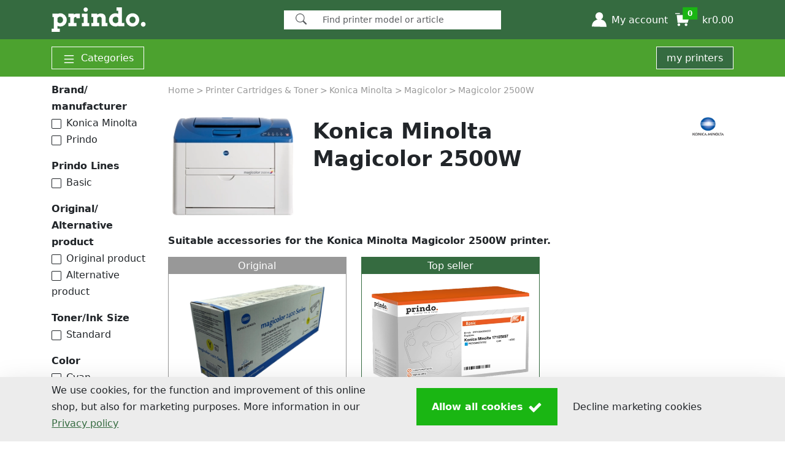

--- FILE ---
content_type: text/html; charset=utf-8
request_url: https://www.prindo.no/printer-cartridges-toner/konica_minolta/konica-minolta-magicolor/konica-minolta-magicolor-2500w/
body_size: 116218
content:
<!DOCTYPE HTML><html xmlns="http://www.w3.org/1999/xhtml" lang="en" xml:lang="en"><head><meta charset="utf-8" /><link rel="dns-prefetch" href="https://cdn.media-concept.com" /><link rel="dns-prefetch" href="https://securepubads.g.doubleclick.net" /><link rel="dns-prefetch" href="https://www.googletagmanager.com" /><link rel="dns-prefetch" href="https://www.google.com" /><link rel="dns-prefetch" href="https://www.google-analytics.com" /><link rel="dns-prefetch" href="https://static.hotjar.com" /><link rel="dns-prefetch" href="https://script.hotjar.com" /><link rel="dns-prefetch" href="https://vars.hotjar.com" /><link rel="dns-prefetch" href="https://vc.hotjar.io" /><link rel="dns-prefetch" href="https://trk-api.crossengage.io" /><link rel="dns-prefetch" href="https://app.crossengage.io" /><link rel="preconnect" href="https://www.google-analytics.com" crossorigin="use-credentials" /><link rel="preconnect" href="https://vars.hotjar.com" crossorigin="use-credentials" /><link rel="preconnect" href="https://trk-api.crossengage.io" crossorigin="use-credentials" /><link rel="preconnect" href="https://app.crossengage.io" crossorigin="use-credentials" /><link id="favicon" rel="SHORTCUT ICON" href="../../../../Images/prindo/favicon.png" /><script>var shopData = {"shopName":"prindo.no","language":"en-NO","country":"NO","currency":"NOK","trustedShopID":null,"cbTopChop":false,"HasOfficeSupplies":false,"CheckoutStreetNrSeperate":true,"InkService":false,"AlternativeSorting":null,"useArticleDiscountRates":true,"useArticleAlternatives":true,"useGeet":true,"VWO":false,"ChatScript":"","UrlBasePath":"/","SearchPath":"/search/","translations":{"minOrderValArticleText":"","TXT_AccountDeliveryNew":"set up new ","TXT_AccountHolder":"Account holder","TXT_AccountInvoiceAddress":"Billing address ","TXT_AccountMsgAddressSure":"Address {0} really cancel? ","TXT_AccountPrinterLabel":"my designation","TXT_AccountRegisterEmailConfirmationInstruction":"We have sent you an email to validate your account - Just click the link and you\u0027re done! \u003cbr /\u003ePlease contact our \u003ca href=\"\"\u003eCustomer Service\u003c/a\u003e if no mail is received within 24 hours.","TXT_AccountUseDefaultAddress":"use as standard delivery address  ","TXT_AddressAddon":"Addition to address","TXT_All":"All","TXT_AllProductsForYourPrinter":"All products for your printer","TXT_Amount":"quantity","TXT_ApplySelection":"Apply selection","TXT_Back":"return","TXT_Brand_Manufacturer":"Brand/ manufacturer","TXT_CancelPaymentProcess":"Cancel payment process","TXT_CartAdd":"The item has been placed in your shopping cart.","TXT_Check":"Verify","TXT_CheckEmailInbox":"Check your e-mail inbox","txt_CheckoutAddress":"Address","txt_CheckoutCarierMode":"Normal","TXT_CheckoutReLogin":"Security question","TXT_CheckoutReLoginInfo":"To complete your order please log in explicitly again:","TXT_choose_device_filter_series":"Filter by series","TXT_choose_device_no_match":"No match found.","TXT_choose_device_search_printer":"Search printer","TXT_ChoosePaymentMethod":"Payment and shipping","TXT_ChooseVAT":"Select","TXT_Cockpit_DeviceAdded":"Printer was saved in \u003cspan\u003emy printers\u003c/span\u003e.","TXT_Cockpit_ShopArticles":"show compatible products","TXT_CockpitBenefit0":"Always the right inks","TXT_CockpitBenefit1":"Complete range of accessories for printers","TXT_CockpitBenefit2":"Matching offers and savings promotions","TXT_CockpitBenefitHL":"Advantages of Save my printers","TXT_CockpitEdit0":" Give your printers their own names, e.g. \"Office printer\".","TXT_CockpitEdit0Hl":"Renaming","TXT_CockpitEdit1":" Sort the printers according to your personal priorities.","TXT_CockpitEdit1Hl":"Sequence","TXT_CockpitEdit2":"If you do not need a printer, delete it from the cockpit.","TXT_CockpitEdit2Hl":"Delete","TXT_CockpitEdit3":"Log in to be able to use more advantageous functions in the Printer Cockpit.","TXT_CockpitEdit3Hl":"More functions in the customer account","TXT_CockpitEditHL":"Edit your printer cockpit","TXT_Company":"Company","TXT_CompleteRedMarkedFields":"Please complete the fields marked in red","TXT_ConfirmOrder":"Confirm order","TXT_ConfirmReadThermsNew":"With your order you agree on all \u003ca href=\"/Service/Data-Protection-Declaration/\" target=\"_blank\"\u003ePrivacy policy\u003c/a\u003eand \u003ca href=\"/Service/Terms-and-Conditions/\" target=\"_blank\"\u003eTerms And Conditions\u003c/a\u003e of Media-Concept Bürobedarf GmbH.","TXT_ContentsOn":"Contents on prindo.no","TXT_ContinueAsGuest":"I would like to continue as a guest","TXT_CouponAdditionalText":"We do not issue vouchers to voucher portals.\u003cbr/\u003eUnfortunately, these are fakes! If you want to benefit from our promotions, activate email notifications in your customer account.","txt_CustomerIDShop":"customer number","TXT_CustomerLogin":"Customer login","TXT_DeliverChangeNotify":"Important: There have been changes in the expected delivery times.","txt_deliverto":"Delivery to ","txt_DeliveryAddress":"delivery address","TXT_DirectDebit":"amount debited","TXT_DirectDebitMsg_NotPossible":"missing localization","TXT_edit":"edit","TXT_Email":"E-mail","TXT_EnterVat":"Enter you VAT number :","txt_FeedbackQuestion":"Your experiences help us to improve our products and your shopping experience with us. Whether it\u0027s the quality of the product or your order process - let us know what you liked or what we can do better!","TXT_FillAtLeastCompanyOrName":"Please fill in either company or first and last name.","TXT_Filter":"Filter","TXT_finalize_order_with_password":"Please enter your password to complete the order.","txt_finishOrder":"Buy now","TXT_FirstName":"First name ","TXT_ForgotPassword":"Forgot Your Password?","TXT_FormAccountRegister":"Create account","TXT_Housenumber":"House number","TXT_IamAlreadyShopCustomer":"I am already prindo.no customer","txt_IAmANewCustomer":"I am a new customer","txt_iban":"IBAN","TXT_Incl_Cart":"incl.","TXT_Indication":"Article","TXT_InkService_DeleteLocation_Confirm":"missing localization","TXT_InkService_DeletePrinter_Confirm":"missing localization","TXT_InkService_LevelLow":"missing localization","TXT_Invoice":"Invoice","TXT_InvoiceMsg_NotPossible":"missing localization","TXT_InvoiceWithVAT":"Invoice with VAT","TXT_LastName":"Surname","TXT_Loading":"loading...","TXT_Location":"City","TXT_Login":"Login","TXT_LoginInfo":"Log in with your personal customer account from prindo.no.","TXT_LoginTooltip":"Login with your email address and password. ","TXT_MinimumOrderValueReached":"Minimum order value reached","txt_Mr":"Mr","txt_Mrs":"Ms","TXT_Mx":"no salutation","TXT_MyAccount":"My account","TXT_NeededForOrderByMail":"Needed for the order by mail","TXT_NetAmount":"Subtotal","TXT_NewsletterManageSubscription_Checkbox":"I would like to receive vouchers and information by e-mail.","TXT_NoPrinterSavedYet":"No printer saved yet","TXT_OfflineModeEnabled":"Regrettably we´re having technical problems, you can still pass your order,however some of the functions might not be available. ","TXT_OfflineModeVoucher":"Vouchers can not currently be taken into consideration.","TXT_OnStock":"in stock","TXT_Order":"order","TXT_OrderCompanyVAT":"Create company invoice (VAT number required!)","TXT_OrderOverviewsInfo":"You can find an overview of your orders in your customer account.","TXT_OrderSure":"I have proved all my data and input","TXT_Packstation":"Packstation","txt_Packstation":"Packstation","TXT_parsley_defaultMessage":"This value seems to be invalid.","TXT_parsley_equalto":"This value should be the same.","TXT_parsley_length":"This value length is invalid. It should be between %s and %s characters long.","TXT_parsley_max":"This value should be lower than or equal to %s.","TXT_parsley_maxlength":"This value is too long. It should have %s characters or less.","TXT_parsley_min":"This value should be greater than or equal to %s.","TXT_parsley_minlength":"This value is too short. It should have %s characters or more.","TXT_parsley_notblank":"This value should not be blank.","TXT_parsley_pattern":"This value seems to be invalid.","TXT_parsley_range":"This value should be between %s and %s.","TXT_parsley_required":"This value is required.","TXT_parsley_type_alphanum":"This value should be alphanumeric.","TXT_parsley_type_digits":"This value should be digits.","TXT_parsley_type_email":"This value should be a valid email.","TXT_parsley_type_integer":"This value should be a valid email.","TXT_parsley_type_number":"This value should be a valid number.","TXT_parsley_type_url":"This value should be a valid url.","TXT_Password":"Password","TXT_PasswordHint":"Note: To create a secure password, please use capital letters, numbers and special characters","TXT_PasswordResetButton":"Change","TXT_PasswordResetEnterNewPassword":"New password:","TXT_PasswordResetRepeatNewPassword":"Confirm password: ","TXT_PasswordResetSuccess":"You have successfully reset your password.","TXT_PasswordResetSuccessInfo":"You can now use your new password. To do this, log in to your customer account.","TXT_PasswordResetTitle":"to back up code word","TXT_PleaseRegisterHL":"Don\u0027t have an account with prindo.no yet? Register today and enjoy the benefits","TXT_PostalCode":"Postcode","TXT_PostNummer":"P.O. Number","TXT_Price":"price","TXT_PriceTotal":"TOTAL","TXT_PrivacyPolicy":"Privacy Policy","TXT_PrivacyPolicyConditions":"Any personal data submitted will be retained by Media-Concept Bürobedarf GmbH for as long as you use the services and systems provided on the website.  Personal data will not be disclosed to third parties. You may object to the use of your personal data any time in written form.","TXT_PromotionOverlayCompatibleWith":"compatible with {0}","TXT_PromotionOverlayGuarantee":"5-year guarantee on Prindo products","TXT_PromotionOverlayHL":"Switch to Prindo and save.","TXT_PromotionOverlayNoGuaranteeLoss":"No loss of warranty for your printer","TXT_PurchaseTax":"VAT number","TXT_RegBenefit0":"\u003cstrong\u003eComfort-Login:\u003c/strong\u003e Device-independent order overview","TXT_RegBenefit1":"\u003cstrong\u003eFaster ordering\u003c/strong\u003e through address storage","TXT_RegBenefit2":"\u003cstrong\u003eAddress book:\u003c/strong\u003e Manage multiple addresses","TXT_Register":"Create customer account","TXT_RegisterAgree":"I agree to the  \u003ca href=\"/Service/Terms-and-Conditions/\"\u003eTerms and Conditions\u003c/a\u003e and the \u003ca href=\"/Service/Data-Protection-Declaration/\"\u003ePrivacy Policy\u003c/a\u003e.","TXT_RegisterInfo":"Your account information","TXT_RegisterTodayBenefits":"Register today and enjoy benefits","TXT_ResetPasswordInfo":"Enter your e-mail address in the following field. If we have your e-mail address on file, you will receive an e-mail from prindo.no. This will contain a link to reset your password.","TXT_Route_Account":"account","TXT_Route_InkToner":"printer-cartridges-toner","TXT_Route_Login":"login","TXT_Route_ToPrinterAdvisory":"missing localization","TXT_S24AccountRequestThanks":"Thank you for your registration, please confirm your registration. The confirmation link was sent via email.","txt_S24Cancel":"Break off","txt_S24CustomerName":"Customer Name","txt_S24DirectDelivery":"Direct delivery to your customers","txt_S24DirectDeliveryShort":"Direct shipment","txt_S24OrderNr":"order number","txt_S24OrderNrText":"(internally only for dealer)","txt_S24Save":"save","txt_S24Sender":"Shipper","txt_S24To":"Receiver","TXT_SalesTaxShort":"VAT","TXT_save":"save","TXT_Search_Article":"products in our shop","TXT_Search_Info":"Simply click and we will show you matching articles.","TXT_Search_MoreResults":"More search results","TXT_Search_Question":"Choose your device!","TXT_SearchNoResults":"Sorry, there are no results that match your search.","TXT_SearchShowAllResults":"Show all search results!","txt_SearchSingular":"Search","TXT_SelectPaymentMethod":"Select payment method","TXT_SelectShippingMethod":"Select shipping method","TXT_SelectYourPrinter":"Select your printer:","TXT_SelectYourPrinterButton":"Choose your printer","txt_Send":"Send","TXT_SendNewPassword":"request a new password","TXT_ShippingCosts":"Shipping costs","TXT_ShowPrinter":"Show printer","TXT_Sorting":"Sorting","TXT_SpecifiyDeliveryMethod":"Please specify a shipping method.","TXT_SpecifiyPaymentMethod":"Please specify a payment method.","TXT_SpecifyBillingAddress":"Specify billing address","TXT_Street":"Street* + house number","TXT_StreetNr":"missing localization","TXT_StreetOnly":"Street","TXT_Subtotal":"Subtotal","TXT_SuppliesLoginTitle":"Login for existing customers","TXT_SuppliesRegister":"Apply for a new customer access","TXT_TaxFree":"Tax Free","TXT_Telephone":"Phone Number","txt_thanks":"Everything went well!","TXT_Title":"Salutation","TXT_ToPrinterAdvisory":"To the printer advisory","TXT_ToTheCheckout":"To the checkout","TXT_trustedshops_deficient":"deficient","TXT_trustedshops_feedback":"customer reviews","TXT_trustedshops_good":"good","TXT_trustedshops_satisfactory":"satisfactory","TXT_trustedshops_sufficient":"sufficient","TXT_trustedshops_verygood":"Very good","TXT_UnhandledError":"Unfortunately an error has occured, the shop operator has been informed. We apologize for the inconvenience.","txt_UnhandledError":"Unfortunately an error has occured, the shop operator has been informed. We apologize for the inconvenience.","TXT_UserOrPasswordWrong":"Email or password are not valid.","txt_VATInvalid":"You can can not place orders without tax due to the following reasons:\r\n- the tax number has not been for released for intra-Community trade this can be checked here \u003ca href=\"http://ec.europa.eu/taxation_customs/vies/vatRequest.html\" \u003ehere\u003c/a\u003e. The release can be requested with the tax office. Otherwise you will receive an invoice with German VAT or you can place an order as a private non commercial person.\r\n- the address does not align with the address registered with the tax office. In this case you will receive an invoice with German VAT.\r\n","TXT_VATNr":"VAT No.","txt_Voucher":"Voucher","txt_YourFeedbackIsImportant":"Your opinion is important to us !"},"apSellerID":"A3MLWVSBGGBF0V","apClientID":null,"apSandbox":false,"B2B":false,"paypalexpressCart":false,"paypalexpressImg":"https://cdn.prindo.no/gfx/payment/paypal-express-en.svg","GooglePrediction":false,"GooglePredictionVisitorID":false,"promotionAlternativeCart":false,"promotionAlternativeCheckout":false,"doofinderEnabled":false}</script>
<script>var googletag = googletag || {};googletag.cmd = googletag.cmd || [];(function() {var gads = document.createElement('script');gads.defer = true;gads.src = 'https://securepubads.g.doubleclick.net/tag/js/gpt.js';var node = document.getElementsByTagName('script')[0];node.parentNode.insertBefore(gads, node);})();</script><script>googletag = window.googletag || {cmd:[]};googletag.cmd.push(function() { googletag.defineSlot('/149662974/NativeBlock_mitte_oben', ['fluid'], 'div-gpt-ad-1498047762875-2').addService(googletag.pubads()).setTargeting("shop", "prindo.no").setTargeting("language", "en").setTargeting("page", "ArticleList").setTargeting("manufactur", "Konica Minolta").setTargeting("device", "4320").setTargeting("subscription", "unknown").setTargeting("category", "PrinterSupply").setTargeting("subcategory", "Toner");googletag.pubads().enableSingleRequest();googletag.pubads().collapseEmptyDivs();googletag.enableServices();});googletag = window.googletag || {cmd:[]};googletag.cmd.push(function() { googletag.defineSlot('/149662974/NativeBlock_mitte', ['fluid'], 'div-gpt-ad-1498047762875-0').addService(googletag.pubads()).setTargeting("shop", "prindo.no").setTargeting("language", "en").setTargeting("page", "ArticleList").setTargeting("manufactur", "Konica Minolta").setTargeting("device", "4320").setTargeting("subscription", "unknown").setTargeting("category", "PrinterSupply").setTargeting("subcategory", "Toner");googletag.pubads().enableSingleRequest();googletag.pubads().collapseEmptyDivs();googletag.enableServices();});googletag = window.googletag || {cmd:[]};googletag.cmd.push(function() { googletag.defineSlot('/149662974/NativeBlock_mitte', ['fluid'], 'div-gpt-ad-1498047762875-1').addService(googletag.pubads()).setTargeting("shop", "prindo.no").setTargeting("language", "en").setTargeting("page", "ArticleList").setTargeting("manufactur", "Konica Minolta").setTargeting("device", "4320").setTargeting("subscription", "unknown").setTargeting("category", "PrinterSupply").setTargeting("subcategory", "Toner");googletag.pubads().enableSingleRequest();googletag.pubads().collapseEmptyDivs();googletag.enableServices();});googletag = window.googletag || {cmd:[]};googletag.cmd.push(function() { googletag.defineSlot('/149662974/NativeBlock_rechts', ['fluid'], 'div-gpt-ad-1498047762875-3').addService(googletag.pubads()).setTargeting("shop", "prindo.no").setTargeting("language", "en").setTargeting("page", "ArticleList").setTargeting("manufactur", "Konica Minolta").setTargeting("device", "4320").setTargeting("subscription", "unknown").setTargeting("category", "PrinterSupply").setTargeting("subcategory", "Toner");googletag.pubads().enableSingleRequest();googletag.pubads().collapseEmptyDivs();googletag.enableServices();});</script><style>@charset "UTF-8";/*!
 * Bootstrap  v5.3.7 (https://getbootstrap.com/)
 * Copyright 2011-2025 The Bootstrap Authors
 * Licensed under MIT (https://github.com/twbs/bootstrap/blob/main/LICENSE)
 */:root,[data-bs-theme=light]{--bs-black: #000;--bs-white: #fff;--bs-gray: #989898;--bs-gray-dark: #707070;--bs-gray-100: #f8f8f8;--bs-gray-200: #ececec;--bs-gray-300: #dee2e6;--bs-gray-400: #c4c4c4;--bs-gray-500: #adb5bd;--bs-gray-600: #989898;--bs-gray-700: #495057;--bs-gray-800: #707070;--bs-gray-900: #212529;--bs-primary: #0d6efd;--bs-secondary: #989898;--bs-success: #198754;--bs-info: #0dcaf0;--bs-warning: #ffc107;--bs-danger: #dc3545;--bs-light: #ececec;--bs-dark: #212529;--bs-primary-rgb: 13, 110, 253;--bs-secondary-rgb: 152, 152, 152;--bs-success-rgb: 25, 135, 84;--bs-info-rgb: 13, 202, 240;--bs-warning-rgb: 255, 193, 7;--bs-danger-rgb: 220, 53, 69;--bs-light-rgb: 236, 236, 236;--bs-dark-rgb: 33, 37, 41;--bs-primary-text-emphasis: #052c65;--bs-secondary-text-emphasis: #3d3d3d;--bs-success-text-emphasis: #0a3622;--bs-info-text-emphasis: #055160;--bs-warning-text-emphasis: #664d03;--bs-danger-text-emphasis: #58151c;--bs-light-text-emphasis: #495057;--bs-dark-text-emphasis: #495057;--bs-primary-bg-subtle: #cfe2ff;--bs-secondary-bg-subtle: #eaeaea;--bs-success-bg-subtle: #d1e7dd;--bs-info-bg-subtle: #cff4fc;--bs-warning-bg-subtle: #fff3cd;--bs-danger-bg-subtle: #f8d7da;--bs-light-bg-subtle: #fcfcfc;--bs-dark-bg-subtle: #c4c4c4;--bs-primary-border-subtle: #9ec5fe;--bs-secondary-border-subtle: #d6d6d6;--bs-success-border-subtle: #a3cfbb;--bs-info-border-subtle: #9eeaf9;--bs-warning-border-subtle: #ffe69c;--bs-danger-border-subtle: #f1aeb5;--bs-light-border-subtle: #ececec;--bs-dark-border-subtle: #adb5bd;--bs-white-rgb: 255, 255, 255;--bs-black-rgb: 0, 0, 0;--bs-font-sans-serif: system-ui, -apple-system, "Segoe UI", Roboto, "Helvetica Neue", "Noto Sans", "Liberation Sans", Arial, sans-serif, "Apple Color Emoji", "Segoe UI Emoji", "Segoe UI Symbol", "Noto Color Emoji";--bs-font-monospace: SFMono-Regular, Menlo, Monaco, Consolas, "Liberation Mono", "Courier New", monospace;--bs-gradient: linear-gradient(180deg, rgba(255, 255, 255, .15), rgba(255, 255, 255, 0));--bs-body-font-family: var(--bs-font-sans-serif);--bs-body-font-size: 1rem;--bs-body-font-weight: 400;--bs-body-line-height: 1.7;--bs-body-color: #212529;--bs-body-color-rgb: 33, 37, 41;--bs-body-bg: #fff;--bs-body-bg-rgb: 255, 255, 255;--bs-emphasis-color: #000;--bs-emphasis-color-rgb: 0, 0, 0;--bs-secondary-color: rgba(33, 37, 41, .75);--bs-secondary-color-rgb: 33, 37, 41;--bs-secondary-bg: #ececec;--bs-secondary-bg-rgb: 236, 236, 236;--bs-tertiary-color: rgba(33, 37, 41, .5);--bs-tertiary-color-rgb: 33, 37, 41;--bs-tertiary-bg: #f8f8f8;--bs-tertiary-bg-rgb: 248, 248, 248;--bs-heading-color: inherit;--bs-link-color: #0d6efd;--bs-link-color-rgb: 13, 110, 253;--bs-link-decoration: underline;--bs-link-hover-color: #0a58ca;--bs-link-hover-color-rgb: 10, 88, 202;--bs-code-color: #d63384;--bs-highlight-color: #212529;--bs-highlight-bg: #fff3cd;--bs-border-width: 1px;--bs-border-style: solid;--bs-border-color: #c4c4c4;--bs-border-color-translucent: rgba(0, 0, 0, .175);--bs-border-radius: .375rem;--bs-border-radius-sm: .25rem;--bs-border-radius-lg: .5rem;--bs-border-radius-xl: 1rem;--bs-border-radius-xxl: 2rem;--bs-border-radius-2xl: var(--bs-border-radius-xxl);--bs-border-radius-pill: 50rem;--bs-box-shadow: 0 .5rem 1rem rgba(0, 0, 0, .15);--bs-box-shadow-sm: 0 .125rem .25rem rgba(0, 0, 0, .075);--bs-box-shadow-lg: 0 1rem 3rem rgba(0, 0, 0, .175);--bs-box-shadow-inset: inset 0 1px 2px rgba(0, 0, 0, .075);--bs-focus-ring-width: .25rem;--bs-focus-ring-opacity: .25;--bs-focus-ring-color: rgba(13, 110, 253, .25);--bs-form-valid-color: #198754;--bs-form-valid-border-color: #198754;--bs-form-invalid-color: #dc3545;--bs-form-invalid-border-color: #dc3545}*,*:before,*:after{box-sizing:border-box}@media (prefers-reduced-motion: no-preference){:root{scroll-behavior:smooth}}body{margin:0;font-family:var(--bs-body-font-family);font-size:var(--bs-body-font-size);font-weight:var(--bs-body-font-weight);line-height:var(--bs-body-line-height);color:var(--bs-body-color);text-align:var(--bs-body-text-align);background-color:var(--bs-body-bg);-webkit-text-size-adjust:100%;-webkit-tap-highlight-color:rgba(0,0,0,0)}hr{margin:1rem 0;color:inherit;border:0;border-top:var(--bs-border-width) solid;opacity:.25}h6,.h6,h5,.h5,h4,.h4,h3,.h3,h2,.h2,h1,.h1{margin-top:0;margin-bottom:.5rem;font-weight:700;line-height:1.3;color:var(--bs-heading-color)}h1,.h1{font-size:calc(1.345rem + 1.14vw)}@media (min-width: 1200px){h1,.h1{font-size:2.2rem}}h2,.h2{font-size:1.2rem}h3,.h3,h4,.h4,h5,.h5,h6,.h6{font-size:1rem}p{margin-top:0;margin-bottom:1rem}abbr[title]{text-decoration:underline dotted;cursor:help;text-decoration-skip-ink:none}address{margin-bottom:1rem;font-style:normal;line-height:inherit}ol,ul{padding-left:2rem}ol,ul,dl{margin-top:0;margin-bottom:1rem}ol ol,ul ul,ol ul,ul ol{margin-bottom:0}dt{font-weight:700}dd{margin-bottom:.5rem;margin-left:0}blockquote{margin:0 0 1rem}b,strong{font-weight:bolder}small,.small{font-size:.8rem}mark,.mark{padding:.1875em;color:var(--bs-highlight-color);background-color:var(--bs-highlight-bg)}sub,sup{position:relative;font-size:.75em;line-height:0;vertical-align:baseline}sub{bottom:-.25em}sup{top:-.5em}a{color:rgba(var(--bs-link-color-rgb),var(--bs-link-opacity, 1));text-decoration:underline}a:hover{--bs-link-color-rgb: var(--bs-link-hover-color-rgb)}a:not([href]):not([class]),a:not([href]):not([class]):hover{color:inherit;text-decoration:none}pre,code,kbd,samp{font-family:var(--bs-font-monospace);font-size:1em}pre{display:block;margin-top:0;margin-bottom:1rem;overflow:auto;font-size:.8rem}pre code{font-size:inherit;color:inherit;word-break:normal}code{font-size:.8rem;color:var(--bs-code-color);word-wrap:break-word}a>code{color:inherit}kbd{padding:.1875rem .375rem;font-size:.8rem;color:var(--bs-body-bg);background-color:var(--bs-body-color)}kbd kbd{padding:0;font-size:1em}figure{margin:0 0 1rem}img,svg{vertical-align:middle}table{caption-side:bottom;border-collapse:collapse}caption{padding-top:.5rem;padding-bottom:.5rem;color:var(--bs-secondary-color);text-align:left}th{text-align:inherit;text-align:-webkit-match-parent}thead,tbody,tfoot,tr,td,th{border-color:inherit;border-style:solid;border-width:0}label{display:inline-block}button{border-radius:0}button:focus:not(:focus-visible){outline:0}input,button,select,optgroup,textarea{margin:0;font-family:inherit;font-size:inherit;line-height:inherit}button,select{text-transform:none}[role=button]{cursor:pointer}select{word-wrap:normal}select:disabled{opacity:1}[list]:not([type=date]):not([type=datetime-local]):not([type=month]):not([type=week]):not([type=time])::-webkit-calendar-picker-indicator{display:none!important}button,[type=button],[type=reset],[type=submit]{-webkit-appearance:button}button:not(:disabled),[type=button]:not(:disabled),[type=reset]:not(:disabled),[type=submit]:not(:disabled){cursor:pointer}::-moz-focus-inner{padding:0;border-style:none}textarea{resize:vertical}fieldset{min-width:0;padding:0;margin:0;border:0}legend{float:left;width:100%;padding:0;margin-bottom:.5rem;line-height:inherit;font-size:calc(1.275rem + .3vw)}@media (min-width: 1200px){legend{font-size:1.5rem}}legend+*{clear:left}::-webkit-datetime-edit-fields-wrapper,::-webkit-datetime-edit-text,::-webkit-datetime-edit-minute,::-webkit-datetime-edit-hour-field,::-webkit-datetime-edit-day-field,::-webkit-datetime-edit-month-field,::-webkit-datetime-edit-year-field{padding:0}::-webkit-inner-spin-button{height:auto}[type=search]{-webkit-appearance:textfield;outline-offset:-2px}::-webkit-search-decoration{-webkit-appearance:none}::-webkit-color-swatch-wrapper{padding:0}::file-selector-button{font:inherit;-webkit-appearance:button}output{display:inline-block}iframe{border:0}summary{display:list-item;cursor:pointer}progress{vertical-align:baseline}[hidden]{display:none!important}.lead{font-size:1.25rem;font-weight:300}.display-1{font-weight:300;line-height:1.3;font-size:calc(1.625rem + 4.5vw)}@media (min-width: 1200px){.display-1{font-size:5rem}}.display-2{font-weight:300;line-height:1.3;font-size:calc(1.575rem + 3.9vw)}@media (min-width: 1200px){.display-2{font-size:4.5rem}}.display-3{font-weight:300;line-height:1.3;font-size:calc(1.525rem + 3.3vw)}@media (min-width: 1200px){.display-3{font-size:4rem}}.display-4{font-weight:300;line-height:1.3;font-size:calc(1.475rem + 2.7vw)}@media (min-width: 1200px){.display-4{font-size:3.5rem}}.display-5{font-weight:300;line-height:1.3;font-size:calc(1.425rem + 2.1vw)}@media (min-width: 1200px){.display-5{font-size:3rem}}.display-6{font-weight:300;line-height:1.3;font-size:calc(1.375rem + 1.5vw)}@media (min-width: 1200px){.display-6{font-size:2.5rem}}.list-unstyled,.list-inline{padding-left:0;list-style:none}.list-inline-item{display:inline-block}.list-inline-item:not(:last-child){margin-right:.5rem}.initialism{font-size:.8rem;text-transform:uppercase}.blockquote{margin-bottom:1rem;font-size:1.25rem}.blockquote>:last-child{margin-bottom:0}.blockquote-footer{margin-top:-1rem;margin-bottom:1rem;font-size:.8rem;color:#989898}.blockquote-footer:before{content:"— "}.img-fluid{max-width:100%;height:auto}.img-thumbnail{padding:.25rem;background-color:var(--bs-body-bg);border:var(--bs-border-width) solid var(--bs-border-color);max-width:100%;height:auto}.figure{display:inline-block}.figure-img{margin-bottom:.5rem;line-height:1}.figure-caption{font-size:.8rem;color:var(--bs-secondary-color)}.container,.container-fluid,.container-xxl,.container-xl,.container-lg,.container-md,.container-sm{--bs-gutter-x: 1.8rem;--bs-gutter-y: 0;width:100%;padding-right:calc(var(--bs-gutter-x) * .5);padding-left:calc(var(--bs-gutter-x) * .5);margin-right:auto;margin-left:auto}@media (min-width: 576px){.container-sm,.container{max-width:540px}}@media (min-width: 768px){.container-md,.container-sm,.container{max-width:720px}}@media (min-width: 992px){.container-lg,.container-md,.container-sm,.container{max-width:960px}}@media (min-width: 1200px){.container-xl,.container-lg,.container-md,.container-sm,.container{max-width:1140px}}@media (min-width: 1400px){.container-xxl,.container-xl,.container-lg,.container-md,.container-sm,.container{max-width:1320px}}:root{--bs-breakpoint-xs: 0;--bs-breakpoint-sm: 576px;--bs-breakpoint-md: 768px;--bs-breakpoint-lg: 992px;--bs-breakpoint-xl: 1200px;--bs-breakpoint-xxl: 1400px}.row{--bs-gutter-x: 1.5rem;--bs-gutter-y: 0;display:flex;flex-wrap:wrap;margin-top:calc(-1 * var(--bs-gutter-y));margin-right:calc(-.5 * var(--bs-gutter-x));margin-left:calc(-.5 * var(--bs-gutter-x))}.row>*{flex-shrink:0;width:100%;max-width:100%;padding-right:calc(var(--bs-gutter-x) * .5);padding-left:calc(var(--bs-gutter-x) * .5);margin-top:var(--bs-gutter-y)}.grid{display:grid;grid-template-rows:repeat(var(--bs-rows, 1),1fr);grid-template-columns:repeat(var(--bs-columns, 12),1fr);gap:var(--bs-gap, 1.5rem)}.grid .g-col-1{grid-column:auto/span 1}.grid .g-col-2{grid-column:auto/span 2}.grid .g-col-3{grid-column:auto/span 3}.grid .g-col-4{grid-column:auto/span 4}.grid .g-col-5{grid-column:auto/span 5}.grid .g-col-6{grid-column:auto/span 6}.grid .g-col-7{grid-column:auto/span 7}.grid .g-col-8{grid-column:auto/span 8}.grid .g-col-9{grid-column:auto/span 9}.grid .g-col-10{grid-column:auto/span 10}.grid .g-col-11{grid-column:auto/span 11}.grid .g-col-12{grid-column:auto/span 12}.grid .g-start-1{grid-column-start:1}.grid .g-start-2{grid-column-start:2}.grid .g-start-3{grid-column-start:3}.grid .g-start-4{grid-column-start:4}.grid .g-start-5{grid-column-start:5}.grid .g-start-6{grid-column-start:6}.grid .g-start-7{grid-column-start:7}.grid .g-start-8{grid-column-start:8}.grid .g-start-9{grid-column-start:9}.grid .g-start-10{grid-column-start:10}.grid .g-start-11{grid-column-start:11}@media (min-width: 576px){.grid .g-col-sm-1{grid-column:auto/span 1}.grid .g-col-sm-2{grid-column:auto/span 2}.grid .g-col-sm-3{grid-column:auto/span 3}.grid .g-col-sm-4{grid-column:auto/span 4}.grid .g-col-sm-5{grid-column:auto/span 5}.grid .g-col-sm-6{grid-column:auto/span 6}.grid .g-col-sm-7{grid-column:auto/span 7}.grid .g-col-sm-8{grid-column:auto/span 8}.grid .g-col-sm-9{grid-column:auto/span 9}.grid .g-col-sm-10{grid-column:auto/span 10}.grid .g-col-sm-11{grid-column:auto/span 11}.grid .g-col-sm-12{grid-column:auto/span 12}.grid .g-start-sm-1{grid-column-start:1}.grid .g-start-sm-2{grid-column-start:2}.grid .g-start-sm-3{grid-column-start:3}.grid .g-start-sm-4{grid-column-start:4}.grid .g-start-sm-5{grid-column-start:5}.grid .g-start-sm-6{grid-column-start:6}.grid .g-start-sm-7{grid-column-start:7}.grid .g-start-sm-8{grid-column-start:8}.grid .g-start-sm-9{grid-column-start:9}.grid .g-start-sm-10{grid-column-start:10}.grid .g-start-sm-11{grid-column-start:11}}@media (min-width: 768px){.grid .g-col-md-1{grid-column:auto/span 1}.grid .g-col-md-2{grid-column:auto/span 2}.grid .g-col-md-3{grid-column:auto/span 3}.grid .g-col-md-4{grid-column:auto/span 4}.grid .g-col-md-5{grid-column:auto/span 5}.grid .g-col-md-6{grid-column:auto/span 6}.grid .g-col-md-7{grid-column:auto/span 7}.grid .g-col-md-8{grid-column:auto/span 8}.grid .g-col-md-9{grid-column:auto/span 9}.grid .g-col-md-10{grid-column:auto/span 10}.grid .g-col-md-11{grid-column:auto/span 11}.grid .g-col-md-12{grid-column:auto/span 12}.grid .g-start-md-1{grid-column-start:1}.grid .g-start-md-2{grid-column-start:2}.grid .g-start-md-3{grid-column-start:3}.grid .g-start-md-4{grid-column-start:4}.grid .g-start-md-5{grid-column-start:5}.grid .g-start-md-6{grid-column-start:6}.grid .g-start-md-7{grid-column-start:7}.grid .g-start-md-8{grid-column-start:8}.grid .g-start-md-9{grid-column-start:9}.grid .g-start-md-10{grid-column-start:10}.grid .g-start-md-11{grid-column-start:11}}@media (min-width: 992px){.grid .g-col-lg-1{grid-column:auto/span 1}.grid .g-col-lg-2{grid-column:auto/span 2}.grid .g-col-lg-3{grid-column:auto/span 3}.grid .g-col-lg-4{grid-column:auto/span 4}.grid .g-col-lg-5{grid-column:auto/span 5}.grid .g-col-lg-6{grid-column:auto/span 6}.grid .g-col-lg-7{grid-column:auto/span 7}.grid .g-col-lg-8{grid-column:auto/span 8}.grid .g-col-lg-9{grid-column:auto/span 9}.grid .g-col-lg-10{grid-column:auto/span 10}.grid .g-col-lg-11{grid-column:auto/span 11}.grid .g-col-lg-12{grid-column:auto/span 12}.grid .g-start-lg-1{grid-column-start:1}.grid .g-start-lg-2{grid-column-start:2}.grid .g-start-lg-3{grid-column-start:3}.grid .g-start-lg-4{grid-column-start:4}.grid .g-start-lg-5{grid-column-start:5}.grid .g-start-lg-6{grid-column-start:6}.grid .g-start-lg-7{grid-column-start:7}.grid .g-start-lg-8{grid-column-start:8}.grid .g-start-lg-9{grid-column-start:9}.grid .g-start-lg-10{grid-column-start:10}.grid .g-start-lg-11{grid-column-start:11}}@media (min-width: 1200px){.grid .g-col-xl-1{grid-column:auto/span 1}.grid .g-col-xl-2{grid-column:auto/span 2}.grid .g-col-xl-3{grid-column:auto/span 3}.grid .g-col-xl-4{grid-column:auto/span 4}.grid .g-col-xl-5{grid-column:auto/span 5}.grid .g-col-xl-6{grid-column:auto/span 6}.grid .g-col-xl-7{grid-column:auto/span 7}.grid .g-col-xl-8{grid-column:auto/span 8}.grid .g-col-xl-9{grid-column:auto/span 9}.grid .g-col-xl-10{grid-column:auto/span 10}.grid .g-col-xl-11{grid-column:auto/span 11}.grid .g-col-xl-12{grid-column:auto/span 12}.grid .g-start-xl-1{grid-column-start:1}.grid .g-start-xl-2{grid-column-start:2}.grid .g-start-xl-3{grid-column-start:3}.grid .g-start-xl-4{grid-column-start:4}.grid .g-start-xl-5{grid-column-start:5}.grid .g-start-xl-6{grid-column-start:6}.grid .g-start-xl-7{grid-column-start:7}.grid .g-start-xl-8{grid-column-start:8}.grid .g-start-xl-9{grid-column-start:9}.grid .g-start-xl-10{grid-column-start:10}.grid .g-start-xl-11{grid-column-start:11}}@media (min-width: 1400px){.grid .g-col-xxl-1{grid-column:auto/span 1}.grid .g-col-xxl-2{grid-column:auto/span 2}.grid .g-col-xxl-3{grid-column:auto/span 3}.grid .g-col-xxl-4{grid-column:auto/span 4}.grid .g-col-xxl-5{grid-column:auto/span 5}.grid .g-col-xxl-6{grid-column:auto/span 6}.grid .g-col-xxl-7{grid-column:auto/span 7}.grid .g-col-xxl-8{grid-column:auto/span 8}.grid .g-col-xxl-9{grid-column:auto/span 9}.grid .g-col-xxl-10{grid-column:auto/span 10}.grid .g-col-xxl-11{grid-column:auto/span 11}.grid .g-col-xxl-12{grid-column:auto/span 12}.grid .g-start-xxl-1{grid-column-start:1}.grid .g-start-xxl-2{grid-column-start:2}.grid .g-start-xxl-3{grid-column-start:3}.grid .g-start-xxl-4{grid-column-start:4}.grid .g-start-xxl-5{grid-column-start:5}.grid .g-start-xxl-6{grid-column-start:6}.grid .g-start-xxl-7{grid-column-start:7}.grid .g-start-xxl-8{grid-column-start:8}.grid .g-start-xxl-9{grid-column-start:9}.grid .g-start-xxl-10{grid-column-start:10}.grid .g-start-xxl-11{grid-column-start:11}}.col{flex:1 0 0}.row-cols-auto>*{flex:0 0 auto;width:auto}.row-cols-1>*{flex:0 0 auto;width:100%}.row-cols-2>*{flex:0 0 auto;width:50%}.row-cols-3>*{flex:0 0 auto;width:33.33333333%}.row-cols-4>*{flex:0 0 auto;width:25%}.row-cols-5>*{flex:0 0 auto;width:20%}.row-cols-6>*{flex:0 0 auto;width:16.66666667%}.col-auto{flex:0 0 auto;width:auto}.col-1{flex:0 0 auto;width:8.33333333%}.col-2{flex:0 0 auto;width:16.66666667%}.col-3{flex:0 0 auto;width:25%}.col-4{flex:0 0 auto;width:33.33333333%}.col-5{flex:0 0 auto;width:41.66666667%}.col-6{flex:0 0 auto;width:50%}.col-7{flex:0 0 auto;width:58.33333333%}.col-8{flex:0 0 auto;width:66.66666667%}.col-9{flex:0 0 auto;width:75%}.col-10{flex:0 0 auto;width:83.33333333%}.col-11{flex:0 0 auto;width:91.66666667%}.col-12{flex:0 0 auto;width:100%}.offset-1{margin-left:8.33333333%}.offset-2{margin-left:16.66666667%}.offset-3{margin-left:25%}.offset-4{margin-left:33.33333333%}.offset-5{margin-left:41.66666667%}.offset-6{margin-left:50%}.offset-7{margin-left:58.33333333%}.offset-8{margin-left:66.66666667%}.offset-9{margin-left:75%}.offset-10{margin-left:83.33333333%}.offset-11{margin-left:91.66666667%}.g-0,.gx-0{--bs-gutter-x: 0}.g-0,.gy-0{--bs-gutter-y: 0}.g-1,.gx-1{--bs-gutter-x: .25rem}.g-1,.gy-1{--bs-gutter-y: .25rem}.g-2,.gx-2{--bs-gutter-x: .5rem}.g-2,.gy-2{--bs-gutter-y: .5rem}.g-3,.gx-3{--bs-gutter-x: 1rem}.g-3,.gy-3{--bs-gutter-y: 1rem}.g-4,.gx-4{--bs-gutter-x: 1.5rem}.g-4,.gy-4{--bs-gutter-y: 1.5rem}.g-5,.gx-5{--bs-gutter-x: 3rem}.g-5,.gy-5{--bs-gutter-y: 3rem}.g-6,.gx-6{--bs-gutter-x: 6rem}.g-6,.gy-6{--bs-gutter-y: 6rem}.g-7,.gx-7{--bs-gutter-x: 12rem}.g-7,.gy-7{--bs-gutter-y: 12rem}@media (min-width: 576px){.col-sm{flex:1 0 0}.row-cols-sm-auto>*{flex:0 0 auto;width:auto}.row-cols-sm-1>*{flex:0 0 auto;width:100%}.row-cols-sm-2>*{flex:0 0 auto;width:50%}.row-cols-sm-3>*{flex:0 0 auto;width:33.33333333%}.row-cols-sm-4>*{flex:0 0 auto;width:25%}.row-cols-sm-5>*{flex:0 0 auto;width:20%}.row-cols-sm-6>*{flex:0 0 auto;width:16.66666667%}.col-sm-auto{flex:0 0 auto;width:auto}.col-sm-1{flex:0 0 auto;width:8.33333333%}.col-sm-2{flex:0 0 auto;width:16.66666667%}.col-sm-3{flex:0 0 auto;width:25%}.col-sm-4{flex:0 0 auto;width:33.33333333%}.col-sm-5{flex:0 0 auto;width:41.66666667%}.col-sm-6{flex:0 0 auto;width:50%}.col-sm-7{flex:0 0 auto;width:58.33333333%}.col-sm-8{flex:0 0 auto;width:66.66666667%}.col-sm-9{flex:0 0 auto;width:75%}.col-sm-10{flex:0 0 auto;width:83.33333333%}.col-sm-11{flex:0 0 auto;width:91.66666667%}.col-sm-12{flex:0 0 auto;width:100%}.offset-sm-0{margin-left:0}.offset-sm-1{margin-left:8.33333333%}.offset-sm-2{margin-left:16.66666667%}.offset-sm-3{margin-left:25%}.offset-sm-4{margin-left:33.33333333%}.offset-sm-5{margin-left:41.66666667%}.offset-sm-6{margin-left:50%}.offset-sm-7{margin-left:58.33333333%}.offset-sm-8{margin-left:66.66666667%}.offset-sm-9{margin-left:75%}.offset-sm-10{margin-left:83.33333333%}.offset-sm-11{margin-left:91.66666667%}.g-sm-0,.gx-sm-0{--bs-gutter-x: 0}.g-sm-0,.gy-sm-0{--bs-gutter-y: 0}.g-sm-1,.gx-sm-1{--bs-gutter-x: .25rem}.g-sm-1,.gy-sm-1{--bs-gutter-y: .25rem}.g-sm-2,.gx-sm-2{--bs-gutter-x: .5rem}.g-sm-2,.gy-sm-2{--bs-gutter-y: .5rem}.g-sm-3,.gx-sm-3{--bs-gutter-x: 1rem}.g-sm-3,.gy-sm-3{--bs-gutter-y: 1rem}.g-sm-4,.gx-sm-4{--bs-gutter-x: 1.5rem}.g-sm-4,.gy-sm-4{--bs-gutter-y: 1.5rem}.g-sm-5,.gx-sm-5{--bs-gutter-x: 3rem}.g-sm-5,.gy-sm-5{--bs-gutter-y: 3rem}.g-sm-6,.gx-sm-6{--bs-gutter-x: 6rem}.g-sm-6,.gy-sm-6{--bs-gutter-y: 6rem}.g-sm-7,.gx-sm-7{--bs-gutter-x: 12rem}.g-sm-7,.gy-sm-7{--bs-gutter-y: 12rem}}@media (min-width: 768px){.col-md{flex:1 0 0}.row-cols-md-auto>*{flex:0 0 auto;width:auto}.row-cols-md-1>*{flex:0 0 auto;width:100%}.row-cols-md-2>*{flex:0 0 auto;width:50%}.row-cols-md-3>*{flex:0 0 auto;width:33.33333333%}.row-cols-md-4>*{flex:0 0 auto;width:25%}.row-cols-md-5>*{flex:0 0 auto;width:20%}.row-cols-md-6>*{flex:0 0 auto;width:16.66666667%}.col-md-auto{flex:0 0 auto;width:auto}.col-md-1{flex:0 0 auto;width:8.33333333%}.col-md-2{flex:0 0 auto;width:16.66666667%}.col-md-3{flex:0 0 auto;width:25%}.col-md-4{flex:0 0 auto;width:33.33333333%}.col-md-5{flex:0 0 auto;width:41.66666667%}.col-md-6{flex:0 0 auto;width:50%}.col-md-7{flex:0 0 auto;width:58.33333333%}.col-md-8{flex:0 0 auto;width:66.66666667%}.col-md-9{flex:0 0 auto;width:75%}.col-md-10{flex:0 0 auto;width:83.33333333%}.col-md-11{flex:0 0 auto;width:91.66666667%}.col-md-12{flex:0 0 auto;width:100%}.offset-md-0{margin-left:0}.offset-md-1{margin-left:8.33333333%}.offset-md-2{margin-left:16.66666667%}.offset-md-3{margin-left:25%}.offset-md-4{margin-left:33.33333333%}.offset-md-5{margin-left:41.66666667%}.offset-md-6{margin-left:50%}.offset-md-7{margin-left:58.33333333%}.offset-md-8{margin-left:66.66666667%}.offset-md-9{margin-left:75%}.offset-md-10{margin-left:83.33333333%}.offset-md-11{margin-left:91.66666667%}.g-md-0,.gx-md-0{--bs-gutter-x: 0}.g-md-0,.gy-md-0{--bs-gutter-y: 0}.g-md-1,.gx-md-1{--bs-gutter-x: .25rem}.g-md-1,.gy-md-1{--bs-gutter-y: .25rem}.g-md-2,.gx-md-2{--bs-gutter-x: .5rem}.g-md-2,.gy-md-2{--bs-gutter-y: .5rem}.g-md-3,.gx-md-3{--bs-gutter-x: 1rem}.g-md-3,.gy-md-3{--bs-gutter-y: 1rem}.g-md-4,.gx-md-4{--bs-gutter-x: 1.5rem}.g-md-4,.gy-md-4{--bs-gutter-y: 1.5rem}.g-md-5,.gx-md-5{--bs-gutter-x: 3rem}.g-md-5,.gy-md-5{--bs-gutter-y: 3rem}.g-md-6,.gx-md-6{--bs-gutter-x: 6rem}.g-md-6,.gy-md-6{--bs-gutter-y: 6rem}.g-md-7,.gx-md-7{--bs-gutter-x: 12rem}.g-md-7,.gy-md-7{--bs-gutter-y: 12rem}}@media (min-width: 992px){.col-lg{flex:1 0 0}.row-cols-lg-auto>*{flex:0 0 auto;width:auto}.row-cols-lg-1>*{flex:0 0 auto;width:100%}.row-cols-lg-2>*{flex:0 0 auto;width:50%}.row-cols-lg-3>*{flex:0 0 auto;width:33.33333333%}.row-cols-lg-4>*{flex:0 0 auto;width:25%}.row-cols-lg-5>*{flex:0 0 auto;width:20%}.row-cols-lg-6>*{flex:0 0 auto;width:16.66666667%}.col-lg-auto{flex:0 0 auto;width:auto}.col-lg-1{flex:0 0 auto;width:8.33333333%}.col-lg-2{flex:0 0 auto;width:16.66666667%}.col-lg-3{flex:0 0 auto;width:25%}.col-lg-4{flex:0 0 auto;width:33.33333333%}.col-lg-5{flex:0 0 auto;width:41.66666667%}.col-lg-6{flex:0 0 auto;width:50%}.col-lg-7{flex:0 0 auto;width:58.33333333%}.col-lg-8{flex:0 0 auto;width:66.66666667%}.col-lg-9{flex:0 0 auto;width:75%}.col-lg-10{flex:0 0 auto;width:83.33333333%}.col-lg-11{flex:0 0 auto;width:91.66666667%}.col-lg-12{flex:0 0 auto;width:100%}.offset-lg-0{margin-left:0}.offset-lg-1{margin-left:8.33333333%}.offset-lg-2{margin-left:16.66666667%}.offset-lg-3{margin-left:25%}.offset-lg-4{margin-left:33.33333333%}.offset-lg-5{margin-left:41.66666667%}.offset-lg-6{margin-left:50%}.offset-lg-7{margin-left:58.33333333%}.offset-lg-8{margin-left:66.66666667%}.offset-lg-9{margin-left:75%}.offset-lg-10{margin-left:83.33333333%}.offset-lg-11{margin-left:91.66666667%}.g-lg-0,.gx-lg-0{--bs-gutter-x: 0}.g-lg-0,.gy-lg-0{--bs-gutter-y: 0}.g-lg-1,.gx-lg-1{--bs-gutter-x: .25rem}.g-lg-1,.gy-lg-1{--bs-gutter-y: .25rem}.g-lg-2,.gx-lg-2{--bs-gutter-x: .5rem}.g-lg-2,.gy-lg-2{--bs-gutter-y: .5rem}.g-lg-3,.gx-lg-3{--bs-gutter-x: 1rem}.g-lg-3,.gy-lg-3{--bs-gutter-y: 1rem}.g-lg-4,.gx-lg-4{--bs-gutter-x: 1.5rem}.g-lg-4,.gy-lg-4{--bs-gutter-y: 1.5rem}.g-lg-5,.gx-lg-5{--bs-gutter-x: 3rem}.g-lg-5,.gy-lg-5{--bs-gutter-y: 3rem}.g-lg-6,.gx-lg-6{--bs-gutter-x: 6rem}.g-lg-6,.gy-lg-6{--bs-gutter-y: 6rem}.g-lg-7,.gx-lg-7{--bs-gutter-x: 12rem}.g-lg-7,.gy-lg-7{--bs-gutter-y: 12rem}}@media (min-width: 1200px){.col-xl{flex:1 0 0}.row-cols-xl-auto>*{flex:0 0 auto;width:auto}.row-cols-xl-1>*{flex:0 0 auto;width:100%}.row-cols-xl-2>*{flex:0 0 auto;width:50%}.row-cols-xl-3>*{flex:0 0 auto;width:33.33333333%}.row-cols-xl-4>*{flex:0 0 auto;width:25%}.row-cols-xl-5>*{flex:0 0 auto;width:20%}.row-cols-xl-6>*{flex:0 0 auto;width:16.66666667%}.col-xl-auto{flex:0 0 auto;width:auto}.col-xl-1{flex:0 0 auto;width:8.33333333%}.col-xl-2{flex:0 0 auto;width:16.66666667%}.col-xl-3{flex:0 0 auto;width:25%}.col-xl-4{flex:0 0 auto;width:33.33333333%}.col-xl-5{flex:0 0 auto;width:41.66666667%}.col-xl-6{flex:0 0 auto;width:50%}.col-xl-7{flex:0 0 auto;width:58.33333333%}.col-xl-8{flex:0 0 auto;width:66.66666667%}.col-xl-9{flex:0 0 auto;width:75%}.col-xl-10{flex:0 0 auto;width:83.33333333%}.col-xl-11{flex:0 0 auto;width:91.66666667%}.col-xl-12{flex:0 0 auto;width:100%}.offset-xl-0{margin-left:0}.offset-xl-1{margin-left:8.33333333%}.offset-xl-2{margin-left:16.66666667%}.offset-xl-3{margin-left:25%}.offset-xl-4{margin-left:33.33333333%}.offset-xl-5{margin-left:41.66666667%}.offset-xl-6{margin-left:50%}.offset-xl-7{margin-left:58.33333333%}.offset-xl-8{margin-left:66.66666667%}.offset-xl-9{margin-left:75%}.offset-xl-10{margin-left:83.33333333%}.offset-xl-11{margin-left:91.66666667%}.g-xl-0,.gx-xl-0{--bs-gutter-x: 0}.g-xl-0,.gy-xl-0{--bs-gutter-y: 0}.g-xl-1,.gx-xl-1{--bs-gutter-x: .25rem}.g-xl-1,.gy-xl-1{--bs-gutter-y: .25rem}.g-xl-2,.gx-xl-2{--bs-gutter-x: .5rem}.g-xl-2,.gy-xl-2{--bs-gutter-y: .5rem}.g-xl-3,.gx-xl-3{--bs-gutter-x: 1rem}.g-xl-3,.gy-xl-3{--bs-gutter-y: 1rem}.g-xl-4,.gx-xl-4{--bs-gutter-x: 1.5rem}.g-xl-4,.gy-xl-4{--bs-gutter-y: 1.5rem}.g-xl-5,.gx-xl-5{--bs-gutter-x: 3rem}.g-xl-5,.gy-xl-5{--bs-gutter-y: 3rem}.g-xl-6,.gx-xl-6{--bs-gutter-x: 6rem}.g-xl-6,.gy-xl-6{--bs-gutter-y: 6rem}.g-xl-7,.gx-xl-7{--bs-gutter-x: 12rem}.g-xl-7,.gy-xl-7{--bs-gutter-y: 12rem}}@media (min-width: 1400px){.col-xxl{flex:1 0 0}.row-cols-xxl-auto>*{flex:0 0 auto;width:auto}.row-cols-xxl-1>*{flex:0 0 auto;width:100%}.row-cols-xxl-2>*{flex:0 0 auto;width:50%}.row-cols-xxl-3>*{flex:0 0 auto;width:33.33333333%}.row-cols-xxl-4>*{flex:0 0 auto;width:25%}.row-cols-xxl-5>*{flex:0 0 auto;width:20%}.row-cols-xxl-6>*{flex:0 0 auto;width:16.66666667%}.col-xxl-auto{flex:0 0 auto;width:auto}.col-xxl-1{flex:0 0 auto;width:8.33333333%}.col-xxl-2{flex:0 0 auto;width:16.66666667%}.col-xxl-3{flex:0 0 auto;width:25%}.col-xxl-4{flex:0 0 auto;width:33.33333333%}.col-xxl-5{flex:0 0 auto;width:41.66666667%}.col-xxl-6{flex:0 0 auto;width:50%}.col-xxl-7{flex:0 0 auto;width:58.33333333%}.col-xxl-8{flex:0 0 auto;width:66.66666667%}.col-xxl-9{flex:0 0 auto;width:75%}.col-xxl-10{flex:0 0 auto;width:83.33333333%}.col-xxl-11{flex:0 0 auto;width:91.66666667%}.col-xxl-12{flex:0 0 auto;width:100%}.offset-xxl-0{margin-left:0}.offset-xxl-1{margin-left:8.33333333%}.offset-xxl-2{margin-left:16.66666667%}.offset-xxl-3{margin-left:25%}.offset-xxl-4{margin-left:33.33333333%}.offset-xxl-5{margin-left:41.66666667%}.offset-xxl-6{margin-left:50%}.offset-xxl-7{margin-left:58.33333333%}.offset-xxl-8{margin-left:66.66666667%}.offset-xxl-9{margin-left:75%}.offset-xxl-10{margin-left:83.33333333%}.offset-xxl-11{margin-left:91.66666667%}.g-xxl-0,.gx-xxl-0{--bs-gutter-x: 0}.g-xxl-0,.gy-xxl-0{--bs-gutter-y: 0}.g-xxl-1,.gx-xxl-1{--bs-gutter-x: .25rem}.g-xxl-1,.gy-xxl-1{--bs-gutter-y: .25rem}.g-xxl-2,.gx-xxl-2{--bs-gutter-x: .5rem}.g-xxl-2,.gy-xxl-2{--bs-gutter-y: .5rem}.g-xxl-3,.gx-xxl-3{--bs-gutter-x: 1rem}.g-xxl-3,.gy-xxl-3{--bs-gutter-y: 1rem}.g-xxl-4,.gx-xxl-4{--bs-gutter-x: 1.5rem}.g-xxl-4,.gy-xxl-4{--bs-gutter-y: 1.5rem}.g-xxl-5,.gx-xxl-5{--bs-gutter-x: 3rem}.g-xxl-5,.gy-xxl-5{--bs-gutter-y: 3rem}.g-xxl-6,.gx-xxl-6{--bs-gutter-x: 6rem}.g-xxl-6,.gy-xxl-6{--bs-gutter-y: 6rem}.g-xxl-7,.gx-xxl-7{--bs-gutter-x: 12rem}.g-xxl-7,.gy-xxl-7{--bs-gutter-y: 12rem}}.table{--bs-table-color-type: initial;--bs-table-bg-type: initial;--bs-table-color-state: initial;--bs-table-bg-state: initial;--bs-table-color: var(--bs-emphasis-color);--bs-table-bg: var(--bs-body-bg);--bs-table-border-color: var(--bs-border-color);--bs-table-accent-bg: transparent;--bs-table-striped-color: var(--bs-emphasis-color);--bs-table-striped-bg: rgba(var(--bs-emphasis-color-rgb), .05);--bs-table-active-color: var(--bs-emphasis-color);--bs-table-active-bg: rgba(var(--bs-emphasis-color-rgb), .1);--bs-table-hover-color: var(--bs-emphasis-color);--bs-table-hover-bg: rgba(var(--bs-emphasis-color-rgb), .075);width:100%;margin-bottom:1rem;vertical-align:top;border-color:var(--bs-table-border-color)}.table>:not(caption)>*>*{padding:.5rem;color:var(--bs-table-color-state, var(--bs-table-color-type, var(--bs-table-color)));background-color:var(--bs-table-bg);border-bottom-width:var(--bs-border-width);box-shadow:inset 0 0 0 9999px var(--bs-table-bg-state, var(--bs-table-bg-type, var(--bs-table-accent-bg)))}.table>tbody{vertical-align:inherit}.table>thead{vertical-align:bottom}.table-group-divider{border-top:calc(var(--bs-border-width) * 2) solid currentcolor}.caption-top{caption-side:top}.table-sm>:not(caption)>*>*{padding:.25rem}.table-bordered>:not(caption)>*{border-width:var(--bs-border-width) 0}.table-bordered>:not(caption)>*>*{border-width:0 var(--bs-border-width)}.table-borderless>:not(caption)>*>*{border-bottom-width:0}.table-borderless>:not(:first-child){border-top-width:0}.table-striped>tbody>tr:nth-of-type(odd)>*{--bs-table-color-type: var(--bs-table-striped-color);--bs-table-bg-type: var(--bs-table-striped-bg)}.table-striped-columns>:not(caption)>tr>:nth-child(2n){--bs-table-color-type: var(--bs-table-striped-color);--bs-table-bg-type: var(--bs-table-striped-bg)}.table-active{--bs-table-color-state: var(--bs-table-active-color);--bs-table-bg-state: var(--bs-table-active-bg)}.table-hover>tbody>tr:hover>*{--bs-table-color-state: var(--bs-table-hover-color);--bs-table-bg-state: var(--bs-table-hover-bg)}.table-primary{--bs-table-color: #000;--bs-table-bg: #cfe2ff;--bs-table-border-color: #a6b5cc;--bs-table-striped-bg: #c5d7f2;--bs-table-striped-color: #000;--bs-table-active-bg: #bacbe6;--bs-table-active-color: #000;--bs-table-hover-bg: #bfd1ec;--bs-table-hover-color: #000;color:var(--bs-table-color);border-color:var(--bs-table-border-color)}.table-secondary{--bs-table-color: #000;--bs-table-bg: #eaeaea;--bs-table-border-color: #bbbbbb;--bs-table-striped-bg: #dedede;--bs-table-striped-color: #000;--bs-table-active-bg: lightgray;--bs-table-active-color: #000;--bs-table-hover-bg: #d8d8d8;--bs-table-hover-color: #000;color:var(--bs-table-color);border-color:var(--bs-table-border-color)}.table-success{--bs-table-color: #000;--bs-table-bg: #d1e7dd;--bs-table-border-color: #a7b9b1;--bs-table-striped-bg: #c7dbd2;--bs-table-striped-color: #000;--bs-table-active-bg: #bcd0c7;--bs-table-active-color: #000;--bs-table-hover-bg: #c1d6cc;--bs-table-hover-color: #000;color:var(--bs-table-color);border-color:var(--bs-table-border-color)}.table-info{--bs-table-color: #000;--bs-table-bg: #cff4fc;--bs-table-border-color: #a6c3ca;--bs-table-striped-bg: #c5e8ef;--bs-table-striped-color: #000;--bs-table-active-bg: #badce3;--bs-table-active-color: #000;--bs-table-hover-bg: #bfe2e9;--bs-table-hover-color: #000;color:var(--bs-table-color);border-color:var(--bs-table-border-color)}.table-warning{--bs-table-color: #000;--bs-table-bg: #fff3cd;--bs-table-border-color: #ccc2a4;--bs-table-striped-bg: #f2e7c3;--bs-table-striped-color: #000;--bs-table-active-bg: #e6dbb9;--bs-table-active-color: #000;--bs-table-hover-bg: #ece1be;--bs-table-hover-color: #000;color:var(--bs-table-color);border-color:var(--bs-table-border-color)}.table-danger{--bs-table-color: #000;--bs-table-bg: #f8d7da;--bs-table-border-color: #c6acae;--bs-table-striped-bg: #eccccf;--bs-table-striped-color: #000;--bs-table-active-bg: #dfc2c4;--bs-table-active-color: #000;--bs-table-hover-bg: #e5c7ca;--bs-table-hover-color: #000;color:var(--bs-table-color);border-color:var(--bs-table-border-color)}.table-light{--bs-table-color: #000;--bs-table-bg: #ececec;--bs-table-border-color: #bdbdbd;--bs-table-striped-bg: #e0e0e0;--bs-table-striped-color: #000;--bs-table-active-bg: #d4d4d4;--bs-table-active-color: #000;--bs-table-hover-bg: #dadada;--bs-table-hover-color: #000;color:var(--bs-table-color);border-color:var(--bs-table-border-color)}.table-dark{--bs-table-color: #fff;--bs-table-bg: #212529;--bs-table-border-color: #4d5154;--bs-table-striped-bg: #2c3034;--bs-table-striped-color: #fff;--bs-table-active-bg: #373b3e;--bs-table-active-color: #fff;--bs-table-hover-bg: #323539;--bs-table-hover-color: #fff;color:var(--bs-table-color);border-color:var(--bs-table-border-color)}.table-responsive{overflow-x:auto;-webkit-overflow-scrolling:touch}@media (max-width: 575.98px){.table-responsive-sm{overflow-x:auto;-webkit-overflow-scrolling:touch}}@media (max-width: 767.98px){.table-responsive-md{overflow-x:auto;-webkit-overflow-scrolling:touch}}@media (max-width: 991.98px){.table-responsive-lg{overflow-x:auto;-webkit-overflow-scrolling:touch}}@media (max-width: 1199.98px){.table-responsive-xl{overflow-x:auto;-webkit-overflow-scrolling:touch}}@media (max-width: 1399.98px){.table-responsive-xxl{overflow-x:auto;-webkit-overflow-scrolling:touch}}.form-label{margin-bottom:.5rem}.col-form-label{padding-top:calc(.375rem + var(--bs-border-width));padding-bottom:calc(.375rem + var(--bs-border-width));margin-bottom:0;font-size:inherit;line-height:1.7}.col-form-label-lg{padding-top:calc(.5rem + var(--bs-border-width));padding-bottom:calc(.5rem + var(--bs-border-width));font-size:1.25rem}.col-form-label-sm{padding-top:calc(.25rem + var(--bs-border-width));padding-bottom:calc(.25rem + var(--bs-border-width));font-size:.875rem}.form-text{margin-top:.25rem;font-size:.8rem;color:var(--bs-secondary-color)}.form-control{display:block;width:100%;padding:.375rem .75rem;font-size:1rem;font-weight:400;line-height:1.7;color:var(--bs-body-color);-webkit-appearance:none;-moz-appearance:none;appearance:none;background-color:var(--bs-body-bg);background-clip:padding-box;border:var(--bs-border-width) solid var(--bs-border-color);border-radius:0;transition:border-color .15s ease-in-out,box-shadow .15s ease-in-out}.form-control[type=file]{overflow:hidden}.form-control[type=file]:not(:disabled):not([readonly]){cursor:pointer}.form-control:focus{color:var(--bs-body-color);background-color:var(--bs-body-bg);border-color:#86b7fe;outline:0;box-shadow:0}.form-control::-webkit-date-and-time-value{min-width:85px;height:1.7em;margin:0}.form-control::-webkit-datetime-edit{display:block;padding:0}.form-control::placeholder{color:var(--bs-secondary-color);opacity:1}.form-control:disabled{background-color:var(--bs-secondary-bg);opacity:1}.form-control::file-selector-button{padding:.375rem .75rem;margin:-.375rem -.75rem;margin-inline-end:.75rem;color:var(--bs-body-color);background-color:var(--bs-tertiary-bg);pointer-events:none;border-color:inherit;border-style:solid;border-width:0;border-inline-end-width:var(--bs-border-width);border-radius:0;transition:color .15s ease-in-out,background-color .15s ease-in-out,border-color .15s ease-in-out,box-shadow .15s ease-in-out}.form-control:hover:not(:disabled):not([readonly])::file-selector-button{background-color:var(--bs-secondary-bg)}.form-control-plaintext{display:block;width:100%;padding:.375rem 0;margin-bottom:0;line-height:1.7;color:var(--bs-body-color);background-color:transparent;border:solid transparent;border-width:var(--bs-border-width) 0}.form-control-plaintext:focus{outline:0}.form-control-plaintext.form-control-sm,.form-control-plaintext.form-control-lg{padding-right:0;padding-left:0}.form-control-sm{min-height:calc(1.7em + .5rem + calc(var(--bs-border-width) * 2));padding:.25rem .5rem;font-size:.875rem}.form-control-sm::file-selector-button{padding:.25rem .5rem;margin:-.25rem -.5rem;margin-inline-end:.5rem}.form-control-lg{min-height:calc(1.7em + 1rem + calc(var(--bs-border-width) * 2));padding:.5rem 1rem;font-size:1.25rem}.form-control-lg::file-selector-button{padding:.5rem 1rem;margin:-.5rem -1rem;margin-inline-end:1rem}textarea.form-control{min-height:calc(1.7em + .75rem + calc(var(--bs-border-width) * 2))}textarea.form-control-sm{min-height:calc(1.7em + .5rem + calc(var(--bs-border-width) * 2))}textarea.form-control-lg{min-height:calc(1.7em + 1rem + calc(var(--bs-border-width) * 2))}.form-control-color{width:3rem;height:calc(1.7em + .75rem + calc(var(--bs-border-width) * 2));padding:.375rem}.form-control-color:not(:disabled):not([readonly]){cursor:pointer}.form-control-color::-moz-color-swatch{border:0!important}.form-control-color::-webkit-color-swatch{border:0!important}.form-control-color.form-control-sm{height:calc(1.7em + .5rem + calc(var(--bs-border-width) * 2))}.form-control-color.form-control-lg{height:calc(1.7em + 1rem + calc(var(--bs-border-width) * 2))}.form-select{--bs-form-select-bg-img: url("data:image/svg+xml,%3csvg xmlns='http://www.w3.org/2000/svg' viewBox='0 0 16 16'%3e%3cpath fill='none' stroke='%23707070' stroke-linecap='round' stroke-linejoin='round' stroke-width='2' d='m2 5 6 6 6-6'/%3e%3c/svg%3e");display:block;width:100%;padding:.375rem 2.25rem .375rem .75rem;font-size:1rem;font-weight:400;line-height:1.7;color:var(--bs-body-color);-webkit-appearance:none;-moz-appearance:none;appearance:none;background-color:var(--bs-body-bg);background-image:var(--bs-form-select-bg-img),var(--bs-form-select-bg-icon, none);background-repeat:no-repeat;background-position:right .75rem center;background-size:16px 12px;border:var(--bs-border-width) solid var(--bs-border-color);border-radius:0;transition:border-color .15s ease-in-out,box-shadow .15s ease-in-out}.form-select:focus{border-color:#86b7fe;outline:0;box-shadow:0 0 0 .25rem #0d6efd40}.form-select[multiple],.form-select[size]:not([size="1"]){padding-right:.75rem;background-image:none}.form-select:disabled{background-color:var(--bs-secondary-bg)}.form-select:-moz-focusring{color:transparent;text-shadow:0 0 0 var(--bs-body-color)}.form-select-sm{padding-top:.25rem;padding-bottom:.25rem;padding-left:.5rem;font-size:.875rem}.form-select-lg{padding-top:.5rem;padding-bottom:.5rem;padding-left:1rem;font-size:1.25rem}.form-check{display:block;min-height:1.7rem;padding-left:1.5em;margin-bottom:.125rem}.form-check .form-check-input{float:left;margin-left:-1.5em}.form-check-reverse{padding-right:1.5em;padding-left:0;text-align:right}.form-check-reverse .form-check-input{float:right;margin-right:-1.5em;margin-left:0}.form-check-input{--bs-form-check-bg: var(--bs-body-bg);flex-shrink:0;width:1em;height:1em;margin-top:.35em;vertical-align:top;-webkit-appearance:none;-moz-appearance:none;appearance:none;background-color:var(--bs-form-check-bg);background-image:var(--bs-form-check-bg-image);background-repeat:no-repeat;background-position:center;background-size:contain;border:var(--bs-border-width) solid var(--bs-border-color);-webkit-print-color-adjust:exact;print-color-adjust:exact}.form-check-input[type=radio]{border-radius:50%}.form-check-input:active{filter:brightness(90%)}.form-check-input:focus{border-color:#86b7fe;outline:0;box-shadow:0 0 0 .25rem #0d6efd40}.form-check-input:checked{background-color:#0d6efd;border-color:#0d6efd}.form-check-input:checked[type=checkbox]{--bs-form-check-bg-image: url("data:image/svg+xml,%3csvg xmlns='http://www.w3.org/2000/svg' viewBox='0 0 20 20'%3e%3cpath fill='none' stroke='%23fff' stroke-linecap='round' stroke-linejoin='round' stroke-width='3' d='m6 10 3 3 6-6'/%3e%3c/svg%3e")}.form-check-input:checked[type=radio]{--bs-form-check-bg-image: url("data:image/svg+xml,%3csvg xmlns='http://www.w3.org/2000/svg' viewBox='-4 -4 8 8'%3e%3ccircle r='2' fill='%23fff'/%3e%3c/svg%3e")}.form-check-input[type=checkbox]:indeterminate{background-color:#0d6efd;border-color:#0d6efd;--bs-form-check-bg-image: url("data:image/svg+xml,%3csvg xmlns='http://www.w3.org/2000/svg' viewBox='0 0 20 20'%3e%3cpath fill='none' stroke='%23fff' stroke-linecap='round' stroke-linejoin='round' stroke-width='3' d='M6 10h8'/%3e%3c/svg%3e")}.form-check-input:disabled{pointer-events:none;filter:none;opacity:.5}.form-check-input[disabled]~.form-check-label,.form-check-input:disabled~.form-check-label{cursor:default;opacity:.5}.form-switch{padding-left:2.5em}.form-switch .form-check-input{--bs-form-switch-bg: url("data:image/svg+xml,%3csvg xmlns='http://www.w3.org/2000/svg' viewBox='-4 -4 8 8'%3e%3ccircle r='3' fill='rgba%280, 0, 0, 0.25%29'/%3e%3c/svg%3e");width:2em;margin-left:-2.5em;background-image:var(--bs-form-switch-bg);background-position:left center;border-radius:0;transition:background-position .15s ease-in-out}.form-switch .form-check-input:focus{--bs-form-switch-bg: url("data:image/svg+xml,%3csvg xmlns='http://www.w3.org/2000/svg' viewBox='-4 -4 8 8'%3e%3ccircle r='3' fill='%2386b7fe'/%3e%3c/svg%3e")}.form-switch .form-check-input:checked{background-position:right center;--bs-form-switch-bg: url("data:image/svg+xml,%3csvg xmlns='http://www.w3.org/2000/svg' viewBox='-4 -4 8 8'%3e%3ccircle r='3' fill='%23fff'/%3e%3c/svg%3e")}.form-switch.form-check-reverse{padding-right:2.5em;padding-left:0}.form-switch.form-check-reverse .form-check-input{margin-right:-2.5em;margin-left:0}.form-check-inline{display:inline-block;margin-right:1rem}.btn-check{position:absolute;clip:rect(0,0,0,0);pointer-events:none}.btn-check[disabled]+.btn,.btn-check:disabled+.btn{pointer-events:none;filter:none;opacity:.65}.form-range{width:100%;height:1.5rem;padding:0;-webkit-appearance:none;-moz-appearance:none;appearance:none;background-color:transparent}.form-range:focus{outline:0}.form-range:focus::-webkit-slider-thumb{box-shadow:0 0 0 1px #fff,0}.form-range:focus::-moz-range-thumb{box-shadow:0 0 0 1px #fff,0}.form-range::-moz-focus-outer{border:0}.form-range::-webkit-slider-thumb{width:1rem;height:1rem;margin-top:-.25rem;-webkit-appearance:none;-moz-appearance:none;appearance:none;background-color:#0d6efd;border:0;transition:background-color .15s ease-in-out,border-color .15s ease-in-out,box-shadow .15s ease-in-out}.form-range::-webkit-slider-thumb:active{background-color:#b6d4fe}.form-range::-webkit-slider-runnable-track{width:100%;height:.5rem;color:transparent;cursor:pointer;background-color:var(--bs-secondary-bg);border-color:transparent}.form-range::-moz-range-thumb{width:1rem;height:1rem;-webkit-appearance:none;-moz-appearance:none;appearance:none;background-color:#0d6efd;border:0;transition:background-color .15s ease-in-out,border-color .15s ease-in-out,box-shadow .15s ease-in-out}.form-range::-moz-range-thumb:active{background-color:#b6d4fe}.form-range::-moz-range-track{width:100%;height:.5rem;color:transparent;cursor:pointer;background-color:var(--bs-secondary-bg);border-color:transparent}.form-range:disabled{pointer-events:none}.form-range:disabled::-webkit-slider-thumb{background-color:var(--bs-secondary-color)}.form-range:disabled::-moz-range-thumb{background-color:var(--bs-secondary-color)}.form-floating{position:relative}.form-floating>.form-control,.form-floating>.form-control-plaintext,.form-floating>.form-select{height:2.6rem;min-height:2.6rem;line-height:1}.form-floating>label{position:absolute;top:0;left:0;z-index:2;max-width:100%;height:100%;padding:.4rem .75rem;overflow:hidden;color:rgba(var(--bs-body-color-rgb),.65);text-align:start;text-overflow:ellipsis;white-space:nowrap;pointer-events:none;border:var(--bs-border-width) solid transparent;transform-origin:0 0;transition:opacity .1s ease-in-out,transform .1s ease-in-out}.form-floating>.form-control,.form-floating>.form-control-plaintext{padding:.4rem .75rem}.form-floating>.form-control::placeholder,.form-floating>.form-control-plaintext::placeholder{color:transparent}.form-floating>.form-control:focus,.form-floating>.form-control:not(:placeholder-shown),.form-floating>.form-control-plaintext:focus,.form-floating>.form-control-plaintext:not(:placeholder-shown){padding-top:1.625rem;padding-bottom:.625rem}.form-floating>.form-control:-webkit-autofill,.form-floating>.form-control-plaintext:-webkit-autofill{padding-top:1.625rem;padding-bottom:.625rem}.form-floating>.form-select{padding-top:1.625rem;padding-bottom:.625rem;padding-left:.75rem}.form-floating>.form-control:focus~label,.form-floating>.form-control:not(:placeholder-shown)~label,.form-floating>.form-control-plaintext~label,.form-floating>.form-select~label{transform:scale(.85) translateY(-.5rem) translate(.15rem)}.form-floating>.form-control:-webkit-autofill~label{transform:scale(.85) translateY(-.5rem) translate(.15rem)}.form-floating>textarea:focus~label:after,.form-floating>textarea:not(:placeholder-shown)~label:after{position:absolute;top:.4rem;right:.375rem;bottom:.4rem;left:.375rem;z-index:-1;height:1.5em;content:"";background-color:var(--bs-body-bg)}.form-floating>textarea:disabled~label:after{background-color:var(--bs-secondary-bg)}.form-floating>.form-control-plaintext~label{border-width:var(--bs-border-width) 0}.form-floating>:disabled~label,.form-floating>.form-control:disabled~label{color:#989898}.input-group{position:relative;display:flex;flex-wrap:wrap;align-items:stretch;width:100%}.input-group>.form-control,.input-group>.form-select,.input-group>.form-floating{position:relative;flex:1 1 auto;width:1%;min-width:0}.input-group>.form-control:focus,.input-group>.form-select:focus,.input-group>.form-floating:focus-within{z-index:5}.input-group .btn{position:relative;z-index:2}.input-group .btn:focus{z-index:5}.input-group-text{display:flex;align-items:center;padding:.375rem .75rem;font-size:1rem;font-weight:400;line-height:1.7;color:var(--bs-body-color);text-align:center;white-space:nowrap;background-color:var(--bs-tertiary-bg);border:var(--bs-border-width) solid var(--bs-border-color)}.input-group-lg>.form-control,.input-group-lg>.form-select,.input-group-lg>.input-group-text,.input-group-lg>.btn{padding:.5rem 1rem;font-size:1.25rem}.input-group-sm>.form-control,.input-group-sm>.form-select,.input-group-sm>.input-group-text,.input-group-sm>.btn{padding:.25rem .5rem;font-size:.875rem}.input-group-lg>.form-select,.input-group-sm>.form-select{padding-right:3rem}.input-group>:not(:first-child):not(.dropdown-menu):not(.valid-tooltip):not(.valid-feedback):not(.invalid-tooltip):not(.invalid-feedback){margin-left:calc(-1 * var(--bs-border-width))}.valid-feedback{display:none;width:100%;margin-top:.25rem;font-size:.8rem;color:var(--bs-form-valid-color)}.valid-tooltip{position:absolute;top:100%;z-index:5;display:none;max-width:100%;padding:.25rem .5rem;margin-top:.1rem;font-size:.875rem;color:#fff;background-color:var(--bs-success)}.was-validated :valid~.valid-feedback,.was-validated :valid~.valid-tooltip,.is-valid~.valid-feedback,.is-valid~.valid-tooltip{display:block}.was-validated .form-control:valid,.form-control.is-valid{border-color:var(--bs-form-valid-border-color);padding-right:calc(1.7em + .75rem);background-image:url("data:image/svg+xml,%3csvg xmlns='http://www.w3.org/2000/svg' viewBox='0 0 8 8'%3e%3cpath fill='%23198754' d='M2.3 6.73.6 4.53c-.4-1.04.46-1.4 1.1-.8l1.1 1.4 3.4-3.8c.6-.63 1.6-.27 1.2.7l-4 4.6c-.43.5-.8.4-1.1.1'/%3e%3c/svg%3e");background-repeat:no-repeat;background-position:right calc(.425em + .1875rem) center;background-size:calc(.85em + .375rem) calc(.85em + .375rem)}.was-validated .form-control:valid:focus,.form-control.is-valid:focus{border-color:var(--bs-form-valid-border-color);box-shadow:0 0 0 .25rem rgba(var(--bs-success-rgb),.25)}.was-validated textarea.form-control:valid,textarea.form-control.is-valid{padding-right:calc(1.7em + .75rem);background-position:top calc(.425em + .1875rem) right calc(.425em + .1875rem)}.was-validated .form-select:valid,.form-select.is-valid{border-color:var(--bs-form-valid-border-color)}.was-validated .form-select:valid:not([multiple]):not([size]),.was-validated .form-select:valid:not([multiple])[size="1"],.form-select.is-valid:not([multiple]):not([size]),.form-select.is-valid:not([multiple])[size="1"]{--bs-form-select-bg-icon: url("data:image/svg+xml,%3csvg xmlns='http://www.w3.org/2000/svg' viewBox='0 0 8 8'%3e%3cpath fill='%23198754' d='M2.3 6.73.6 4.53c-.4-1.04.46-1.4 1.1-.8l1.1 1.4 3.4-3.8c.6-.63 1.6-.27 1.2.7l-4 4.6c-.43.5-.8.4-1.1.1'/%3e%3c/svg%3e");padding-right:4.125rem;background-position:right .75rem center,center right 2.25rem;background-size:16px 12px,calc(.85em + .375rem) calc(.85em + .375rem)}.was-validated .form-select:valid:focus,.form-select.is-valid:focus{border-color:var(--bs-form-valid-border-color);box-shadow:0 0 0 .25rem rgba(var(--bs-success-rgb),.25)}.was-validated .form-control-color:valid,.form-control-color.is-valid{width:calc(3.75rem + 1.7em)}.was-validated .form-check-input:valid,.form-check-input.is-valid{border-color:var(--bs-form-valid-border-color)}.was-validated .form-check-input:valid:checked,.form-check-input.is-valid:checked{background-color:var(--bs-form-valid-color)}.was-validated .form-check-input:valid:focus,.form-check-input.is-valid:focus{box-shadow:0 0 0 .25rem rgba(var(--bs-success-rgb),.25)}.was-validated .form-check-input:valid~.form-check-label,.form-check-input.is-valid~.form-check-label{color:var(--bs-form-valid-color)}.form-check-inline .form-check-input~.valid-feedback{margin-left:.5em}.was-validated .input-group>.form-control:not(:focus):valid,.input-group>.form-control:not(:focus).is-valid,.was-validated .input-group>.form-select:not(:focus):valid,.input-group>.form-select:not(:focus).is-valid,.was-validated .input-group>.form-floating:not(:focus-within):valid,.input-group>.form-floating:not(:focus-within).is-valid{z-index:3}.invalid-feedback{display:none;width:100%;margin-top:.25rem;font-size:.8rem;color:var(--bs-form-invalid-color)}.invalid-tooltip{position:absolute;top:100%;z-index:5;display:none;max-width:100%;padding:.25rem .5rem;margin-top:.1rem;font-size:.875rem;color:#fff;background-color:var(--bs-danger)}.was-validated :invalid~.invalid-feedback,.was-validated :invalid~.invalid-tooltip,.is-invalid~.invalid-feedback,.is-invalid~.invalid-tooltip{display:block}.was-validated .form-control:invalid,.form-control.is-invalid{border-color:var(--bs-form-invalid-border-color);padding-right:calc(1.7em + .75rem);background-image:url("data:image/svg+xml,%3csvg xmlns='http://www.w3.org/2000/svg' viewBox='0 0 12 12' width='12' height='12' fill='none' stroke='%23dc3545'%3e%3ccircle cx='6' cy='6' r='4.5'/%3e%3cpath stroke-linejoin='round' d='M5.8 3.6h.4L6 6.5z'/%3e%3ccircle cx='6' cy='8.2' r='.6' fill='%23dc3545' stroke='none'/%3e%3c/svg%3e");background-repeat:no-repeat;background-position:right calc(.425em + .1875rem) center;background-size:calc(.85em + .375rem) calc(.85em + .375rem)}.was-validated .form-control:invalid:focus,.form-control.is-invalid:focus{border-color:var(--bs-form-invalid-border-color);box-shadow:0 0 0 .25rem rgba(var(--bs-danger-rgb),.25)}.was-validated textarea.form-control:invalid,textarea.form-control.is-invalid{padding-right:calc(1.7em + .75rem);background-position:top calc(.425em + .1875rem) right calc(.425em + .1875rem)}.was-validated .form-select:invalid,.form-select.is-invalid{border-color:var(--bs-form-invalid-border-color)}.was-validated .form-select:invalid:not([multiple]):not([size]),.was-validated .form-select:invalid:not([multiple])[size="1"],.form-select.is-invalid:not([multiple]):not([size]),.form-select.is-invalid:not([multiple])[size="1"]{--bs-form-select-bg-icon: url("data:image/svg+xml,%3csvg xmlns='http://www.w3.org/2000/svg' viewBox='0 0 12 12' width='12' height='12' fill='none' stroke='%23dc3545'%3e%3ccircle cx='6' cy='6' r='4.5'/%3e%3cpath stroke-linejoin='round' d='M5.8 3.6h.4L6 6.5z'/%3e%3ccircle cx='6' cy='8.2' r='.6' fill='%23dc3545' stroke='none'/%3e%3c/svg%3e");padding-right:4.125rem;background-position:right .75rem center,center right 2.25rem;background-size:16px 12px,calc(.85em + .375rem) calc(.85em + .375rem)}.was-validated .form-select:invalid:focus,.form-select.is-invalid:focus{border-color:var(--bs-form-invalid-border-color);box-shadow:0 0 0 .25rem rgba(var(--bs-danger-rgb),.25)}.was-validated .form-control-color:invalid,.form-control-color.is-invalid{width:calc(3.75rem + 1.7em)}.was-validated .form-check-input:invalid,.form-check-input.is-invalid{border-color:var(--bs-form-invalid-border-color)}.was-validated .form-check-input:invalid:checked,.form-check-input.is-invalid:checked{background-color:var(--bs-form-invalid-color)}.was-validated .form-check-input:invalid:focus,.form-check-input.is-invalid:focus{box-shadow:0 0 0 .25rem rgba(var(--bs-danger-rgb),.25)}.was-validated .form-check-input:invalid~.form-check-label,.form-check-input.is-invalid~.form-check-label{color:var(--bs-form-invalid-color)}.form-check-inline .form-check-input~.invalid-feedback{margin-left:.5em}.was-validated .input-group>.form-control:not(:focus):invalid,.input-group>.form-control:not(:focus).is-invalid,.was-validated .input-group>.form-select:not(:focus):invalid,.input-group>.form-select:not(:focus).is-invalid,.was-validated .input-group>.form-floating:not(:focus-within):invalid,.input-group>.form-floating:not(:focus-within).is-invalid{z-index:4}.btn{--bs-btn-padding-x: .75rem;--bs-btn-padding-y: .375rem;--bs-btn-font-family: ;--bs-btn-font-size: 1rem;--bs-btn-font-weight: 400;--bs-btn-line-height: 1.7;--bs-btn-color: var(--bs-body-color);--bs-btn-bg: transparent;--bs-btn-border-width: var(--bs-border-width);--bs-btn-border-color: transparent;--bs-btn-border-radius: var(--bs-border-radius);--bs-btn-hover-border-color: transparent;--bs-btn-box-shadow: inset 0 1px 0 rgba(255, 255, 255, .15), 0 1px 1px rgba(0, 0, 0, .075);--bs-btn-disabled-opacity: .65;--bs-btn-focus-box-shadow: 0 0 0 .25rem rgba(var(--bs-btn-focus-shadow-rgb), .5);display:inline-block;padding:var(--bs-btn-padding-y) var(--bs-btn-padding-x);font-family:var(--bs-btn-font-family);font-size:var(--bs-btn-font-size);font-weight:var(--bs-btn-font-weight);line-height:var(--bs-btn-line-height);color:var(--bs-btn-color);text-align:center;text-decoration:none;vertical-align:middle;cursor:pointer;-webkit-user-select:none;user-select:none;border:var(--bs-btn-border-width) solid var(--bs-btn-border-color);background-color:var(--bs-btn-bg);transition:color .15s ease-in-out,background-color .15s ease-in-out,border-color .15s ease-in-out,box-shadow .15s ease-in-out}.btn:hover{color:var(--bs-btn-hover-color);background-color:var(--bs-btn-hover-bg);border-color:var(--bs-btn-hover-border-color)}.btn-check+.btn:hover{color:var(--bs-btn-color);background-color:var(--bs-btn-bg);border-color:var(--bs-btn-border-color)}.btn:focus-visible{color:var(--bs-btn-hover-color);background-color:var(--bs-btn-hover-bg);border-color:var(--bs-btn-hover-border-color);outline:0;box-shadow:var(--bs-btn-focus-box-shadow)}.btn-check:focus-visible+.btn{border-color:var(--bs-btn-hover-border-color);outline:0;box-shadow:var(--bs-btn-focus-box-shadow)}.btn-check:checked+.btn,:not(.btn-check)+.btn:active,.btn:first-child:active,.btn.active,.btn.show{color:var(--bs-btn-active-color);background-color:var(--bs-btn-active-bg);border-color:var(--bs-btn-active-border-color)}.btn-check:checked+.btn:focus-visible,:not(.btn-check)+.btn:active:focus-visible,.btn:first-child:active:focus-visible,.btn.active:focus-visible,.btn.show:focus-visible{box-shadow:var(--bs-btn-focus-box-shadow)}.btn-check:checked:focus-visible+.btn{box-shadow:var(--bs-btn-focus-box-shadow)}.btn:disabled,.btn.disabled,.mcCartButton.disabled .btn.mcCartOverlay,fieldset:disabled .btn{color:var(--bs-btn-disabled-color);pointer-events:none;background-color:var(--bs-btn-disabled-bg);border-color:var(--bs-btn-disabled-border-color);opacity:var(--bs-btn-disabled-opacity)}.btn-primary{--bs-btn-color: #fff;--bs-btn-bg: #0d6efd;--bs-btn-border-color: #0d6efd;--bs-btn-hover-color: #fff;--bs-btn-hover-bg: #0b5ed7;--bs-btn-hover-border-color: #0a58ca;--bs-btn-focus-shadow-rgb: 49, 132, 253;--bs-btn-active-color: #fff;--bs-btn-active-bg: #0a58ca;--bs-btn-active-border-color: #0a53be;--bs-btn-active-shadow: inset 0 3px 5px rgba(0, 0, 0, .125);--bs-btn-disabled-color: #fff;--bs-btn-disabled-bg: #0d6efd;--bs-btn-disabled-border-color: #0d6efd}.btn-secondary{--bs-btn-color: #000;--bs-btn-bg: #989898;--bs-btn-border-color: #989898;--bs-btn-hover-color: #000;--bs-btn-hover-bg: #a7a7a7;--bs-btn-hover-border-color: #a2a2a2;--bs-btn-focus-shadow-rgb: 129, 129, 129;--bs-btn-active-color: #000;--bs-btn-active-bg: #adadad;--bs-btn-active-border-color: #a2a2a2;--bs-btn-active-shadow: inset 0 3px 5px rgba(0, 0, 0, .125);--bs-btn-disabled-color: #000;--bs-btn-disabled-bg: #989898;--bs-btn-disabled-border-color: #989898}.btn-success{--bs-btn-color: #fff;--bs-btn-bg: #198754;--bs-btn-border-color: #198754;--bs-btn-hover-color: #fff;--bs-btn-hover-bg: #157347;--bs-btn-hover-border-color: #146c43;--bs-btn-focus-shadow-rgb: 60, 153, 110;--bs-btn-active-color: #fff;--bs-btn-active-bg: #146c43;--bs-btn-active-border-color: #13653f;--bs-btn-active-shadow: inset 0 3px 5px rgba(0, 0, 0, .125);--bs-btn-disabled-color: #fff;--bs-btn-disabled-bg: #198754;--bs-btn-disabled-border-color: #198754}.btn-info{--bs-btn-color: #000;--bs-btn-bg: #0dcaf0;--bs-btn-border-color: #0dcaf0;--bs-btn-hover-color: #000;--bs-btn-hover-bg: #31d2f2;--bs-btn-hover-border-color: #25cff2;--bs-btn-focus-shadow-rgb: 11, 172, 204;--bs-btn-active-color: #000;--bs-btn-active-bg: #3dd5f3;--bs-btn-active-border-color: #25cff2;--bs-btn-active-shadow: inset 0 3px 5px rgba(0, 0, 0, .125);--bs-btn-disabled-color: #000;--bs-btn-disabled-bg: #0dcaf0;--bs-btn-disabled-border-color: #0dcaf0}.btn-warning{--bs-btn-color: #000;--bs-btn-bg: #ffc107;--bs-btn-border-color: #ffc107;--bs-btn-hover-color: #000;--bs-btn-hover-bg: #ffca2c;--bs-btn-hover-border-color: #ffc720;--bs-btn-focus-shadow-rgb: 217, 164, 6;--bs-btn-active-color: #000;--bs-btn-active-bg: #ffcd39;--bs-btn-active-border-color: #ffc720;--bs-btn-active-shadow: inset 0 3px 5px rgba(0, 0, 0, .125);--bs-btn-disabled-color: #000;--bs-btn-disabled-bg: #ffc107;--bs-btn-disabled-border-color: #ffc107}.btn-danger{--bs-btn-color: #fff;--bs-btn-bg: #dc3545;--bs-btn-border-color: #dc3545;--bs-btn-hover-color: #fff;--bs-btn-hover-bg: #bb2d3b;--bs-btn-hover-border-color: #b02a37;--bs-btn-focus-shadow-rgb: 225, 83, 97;--bs-btn-active-color: #fff;--bs-btn-active-bg: #b02a37;--bs-btn-active-border-color: #a52834;--bs-btn-active-shadow: inset 0 3px 5px rgba(0, 0, 0, .125);--bs-btn-disabled-color: #fff;--bs-btn-disabled-bg: #dc3545;--bs-btn-disabled-border-color: #dc3545}.btn-light{--bs-btn-color: #000;--bs-btn-bg: #ececec;--bs-btn-border-color: #ececec;--bs-btn-hover-color: #000;--bs-btn-hover-bg: #c9c9c9;--bs-btn-hover-border-color: #bdbdbd;--bs-btn-focus-shadow-rgb: 201, 201, 201;--bs-btn-active-color: #000;--bs-btn-active-bg: #bdbdbd;--bs-btn-active-border-color: #b1b1b1;--bs-btn-active-shadow: inset 0 3px 5px rgba(0, 0, 0, .125);--bs-btn-disabled-color: #000;--bs-btn-disabled-bg: #ececec;--bs-btn-disabled-border-color: #ececec}.btn-dark{--bs-btn-color: #fff;--bs-btn-bg: #212529;--bs-btn-border-color: #212529;--bs-btn-hover-color: #fff;--bs-btn-hover-bg: #424649;--bs-btn-hover-border-color: #373b3e;--bs-btn-focus-shadow-rgb: 66, 70, 73;--bs-btn-active-color: #fff;--bs-btn-active-bg: #4d5154;--bs-btn-active-border-color: #373b3e;--bs-btn-active-shadow: inset 0 3px 5px rgba(0, 0, 0, .125);--bs-btn-disabled-color: #fff;--bs-btn-disabled-bg: #212529;--bs-btn-disabled-border-color: #212529}.btn-outline-primary{--bs-btn-color: #0d6efd;--bs-btn-border-color: #0d6efd;--bs-btn-hover-color: #fff;--bs-btn-hover-bg: #0d6efd;--bs-btn-hover-border-color: #0d6efd;--bs-btn-focus-shadow-rgb: 13, 110, 253;--bs-btn-active-color: #fff;--bs-btn-active-bg: #0d6efd;--bs-btn-active-border-color: #0d6efd;--bs-btn-active-shadow: inset 0 3px 5px rgba(0, 0, 0, .125);--bs-btn-disabled-color: #0d6efd;--bs-btn-disabled-bg: transparent;--bs-btn-disabled-border-color: #0d6efd;--bs-gradient: none}.btn-outline-secondary{--bs-btn-color: #989898;--bs-btn-border-color: #989898;--bs-btn-hover-color: #000;--bs-btn-hover-bg: #989898;--bs-btn-hover-border-color: #989898;--bs-btn-focus-shadow-rgb: 152, 152, 152;--bs-btn-active-color: #000;--bs-btn-active-bg: #989898;--bs-btn-active-border-color: #989898;--bs-btn-active-shadow: inset 0 3px 5px rgba(0, 0, 0, .125);--bs-btn-disabled-color: #989898;--bs-btn-disabled-bg: transparent;--bs-btn-disabled-border-color: #989898;--bs-gradient: none}.btn-outline-success{--bs-btn-color: #198754;--bs-btn-border-color: #198754;--bs-btn-hover-color: #fff;--bs-btn-hover-bg: #198754;--bs-btn-hover-border-color: #198754;--bs-btn-focus-shadow-rgb: 25, 135, 84;--bs-btn-active-color: #fff;--bs-btn-active-bg: #198754;--bs-btn-active-border-color: #198754;--bs-btn-active-shadow: inset 0 3px 5px rgba(0, 0, 0, .125);--bs-btn-disabled-color: #198754;--bs-btn-disabled-bg: transparent;--bs-btn-disabled-border-color: #198754;--bs-gradient: none}.btn-outline-info{--bs-btn-color: #0dcaf0;--bs-btn-border-color: #0dcaf0;--bs-btn-hover-color: #000;--bs-btn-hover-bg: #0dcaf0;--bs-btn-hover-border-color: #0dcaf0;--bs-btn-focus-shadow-rgb: 13, 202, 240;--bs-btn-active-color: #000;--bs-btn-active-bg: #0dcaf0;--bs-btn-active-border-color: #0dcaf0;--bs-btn-active-shadow: inset 0 3px 5px rgba(0, 0, 0, .125);--bs-btn-disabled-color: #0dcaf0;--bs-btn-disabled-bg: transparent;--bs-btn-disabled-border-color: #0dcaf0;--bs-gradient: none}.btn-outline-warning{--bs-btn-color: #ffc107;--bs-btn-border-color: #ffc107;--bs-btn-hover-color: #000;--bs-btn-hover-bg: #ffc107;--bs-btn-hover-border-color: #ffc107;--bs-btn-focus-shadow-rgb: 255, 193, 7;--bs-btn-active-color: #000;--bs-btn-active-bg: #ffc107;--bs-btn-active-border-color: #ffc107;--bs-btn-active-shadow: inset 0 3px 5px rgba(0, 0, 0, .125);--bs-btn-disabled-color: #ffc107;--bs-btn-disabled-bg: transparent;--bs-btn-disabled-border-color: #ffc107;--bs-gradient: none}.btn-outline-danger{--bs-btn-color: #dc3545;--bs-btn-border-color: #dc3545;--bs-btn-hover-color: #fff;--bs-btn-hover-bg: #dc3545;--bs-btn-hover-border-color: #dc3545;--bs-btn-focus-shadow-rgb: 220, 53, 69;--bs-btn-active-color: #fff;--bs-btn-active-bg: #dc3545;--bs-btn-active-border-color: #dc3545;--bs-btn-active-shadow: inset 0 3px 5px rgba(0, 0, 0, .125);--bs-btn-disabled-color: #dc3545;--bs-btn-disabled-bg: transparent;--bs-btn-disabled-border-color: #dc3545;--bs-gradient: none}.btn-outline-light{--bs-btn-color: #ececec;--bs-btn-border-color: #ececec;--bs-btn-hover-color: #000;--bs-btn-hover-bg: #ececec;--bs-btn-hover-border-color: #ececec;--bs-btn-focus-shadow-rgb: 236, 236, 236;--bs-btn-active-color: #000;--bs-btn-active-bg: #ececec;--bs-btn-active-border-color: #ececec;--bs-btn-active-shadow: inset 0 3px 5px rgba(0, 0, 0, .125);--bs-btn-disabled-color: #ececec;--bs-btn-disabled-bg: transparent;--bs-btn-disabled-border-color: #ececec;--bs-gradient: none}.btn-outline-dark{--bs-btn-color: #212529;--bs-btn-border-color: #212529;--bs-btn-hover-color: #fff;--bs-btn-hover-bg: #212529;--bs-btn-hover-border-color: #212529;--bs-btn-focus-shadow-rgb: 33, 37, 41;--bs-btn-active-color: #fff;--bs-btn-active-bg: #212529;--bs-btn-active-border-color: #212529;--bs-btn-active-shadow: inset 0 3px 5px rgba(0, 0, 0, .125);--bs-btn-disabled-color: #212529;--bs-btn-disabled-bg: transparent;--bs-btn-disabled-border-color: #212529;--bs-gradient: none}.btn-link{--bs-btn-font-weight: 400;--bs-btn-color: var(--bs-link-color);--bs-btn-bg: transparent;--bs-btn-border-color: transparent;--bs-btn-hover-color: var(--bs-link-hover-color);--bs-btn-hover-border-color: transparent;--bs-btn-active-color: var(--bs-link-hover-color);--bs-btn-active-border-color: transparent;--bs-btn-disabled-color: #989898;--bs-btn-disabled-border-color: transparent;--bs-btn-box-shadow: 0 0 0 #000;--bs-btn-focus-shadow-rgb: 49, 132, 253;text-decoration:underline}.btn-link:focus-visible{color:var(--bs-btn-color)}.btn-link:hover{color:var(--bs-btn-hover-color)}.btn-lg,.btn-group-lg>.btn{--bs-btn-padding-y: .5rem;--bs-btn-padding-x: 1rem;--bs-btn-font-size: 1.25rem;--bs-btn-border-radius: var(--bs-border-radius-lg)}.btn-sm,.btn-group-sm>.btn{--bs-btn-padding-y: .25rem;--bs-btn-padding-x: .5rem;--bs-btn-font-size: .875rem;--bs-btn-border-radius: var(--bs-border-radius-sm)}.fade{transition:opacity .15s linear}.fade:not(.show){opacity:0}.collapse:not(.show){display:none}.collapsing{height:0;overflow:hidden;transition:height .35s ease}.collapsing.collapse-horizontal{width:0;height:auto;transition:width .35s ease}.dropup,.dropend,.dropdown,.dropstart,.dropup-center,.dropdown-center{position:relative}.dropdown-toggle{white-space:nowrap}.dropdown-toggle:after{display:inline-block;margin-left:.255em;vertical-align:.255em;content:"";border-top:.3em solid;border-right:.3em solid transparent;border-bottom:0;border-left:.3em solid transparent}.dropdown-toggle:empty:after{margin-left:0}.dropdown-menu{--bs-dropdown-zindex: 1047;--bs-dropdown-min-width: 10rem;--bs-dropdown-padding-x: 0;--bs-dropdown-padding-y: .5rem;--bs-dropdown-spacer: .125rem;--bs-dropdown-font-size: 1rem;--bs-dropdown-color: var(--bs-body-color);--bs-dropdown-bg: var(--bs-body-bg);--bs-dropdown-border-color: var(--bs-border-color-translucent);--bs-dropdown-border-radius: var(--bs-border-radius);--bs-dropdown-border-width: var(--bs-border-width);--bs-dropdown-inner-border-radius: calc(var(--bs-border-radius) - var(--bs-border-width));--bs-dropdown-divider-bg: var(--bs-border-color-translucent);--bs-dropdown-divider-margin-y: .5rem;--bs-dropdown-box-shadow: var(--bs-box-shadow);--bs-dropdown-link-color: var(--bs-body-color);--bs-dropdown-link-hover-color: var(--bs-body-color);--bs-dropdown-link-hover-bg: var(--bs-tertiary-bg);--bs-dropdown-link-active-color: #fff;--bs-dropdown-link-active-bg: #0d6efd;--bs-dropdown-link-disabled-color: var(--bs-tertiary-color);--bs-dropdown-item-padding-x: 1rem;--bs-dropdown-item-padding-y: .25rem;--bs-dropdown-header-color: #989898;--bs-dropdown-header-padding-x: 1rem;--bs-dropdown-header-padding-y: .5rem;position:absolute;z-index:var(--bs-dropdown-zindex);display:none;min-width:var(--bs-dropdown-min-width);padding:var(--bs-dropdown-padding-y) var(--bs-dropdown-padding-x);margin:0;font-size:var(--bs-dropdown-font-size);color:var(--bs-dropdown-color);text-align:left;list-style:none;background-color:var(--bs-dropdown-bg);background-clip:padding-box;border:var(--bs-dropdown-border-width) solid var(--bs-dropdown-border-color)}.dropdown-menu[data-bs-popper]{top:100%;left:0;margin-top:var(--bs-dropdown-spacer)}.dropdown-menu-start{--bs-position: start}.dropdown-menu-start[data-bs-popper]{right:auto;left:0}.dropdown-menu-end{--bs-position: end}.dropdown-menu-end[data-bs-popper]{right:0;left:auto}@media (min-width: 576px){.dropdown-menu-sm-start{--bs-position: start}.dropdown-menu-sm-start[data-bs-popper]{right:auto;left:0}.dropdown-menu-sm-end{--bs-position: end}.dropdown-menu-sm-end[data-bs-popper]{right:0;left:auto}}@media (min-width: 768px){.dropdown-menu-md-start{--bs-position: start}.dropdown-menu-md-start[data-bs-popper]{right:auto;left:0}.dropdown-menu-md-end{--bs-position: end}.dropdown-menu-md-end[data-bs-popper]{right:0;left:auto}}@media (min-width: 992px){.dropdown-menu-lg-start{--bs-position: start}.dropdown-menu-lg-start[data-bs-popper]{right:auto;left:0}.dropdown-menu-lg-end{--bs-position: end}.dropdown-menu-lg-end[data-bs-popper]{right:0;left:auto}}@media (min-width: 1200px){.dropdown-menu-xl-start{--bs-position: start}.dropdown-menu-xl-start[data-bs-popper]{right:auto;left:0}.dropdown-menu-xl-end{--bs-position: end}.dropdown-menu-xl-end[data-bs-popper]{right:0;left:auto}}@media (min-width: 1400px){.dropdown-menu-xxl-start{--bs-position: start}.dropdown-menu-xxl-start[data-bs-popper]{right:auto;left:0}.dropdown-menu-xxl-end{--bs-position: end}.dropdown-menu-xxl-end[data-bs-popper]{right:0;left:auto}}.dropup .dropdown-menu[data-bs-popper]{top:auto;bottom:100%;margin-top:0;margin-bottom:var(--bs-dropdown-spacer)}.dropup .dropdown-toggle:after{display:inline-block;margin-left:.255em;vertical-align:.255em;content:"";border-top:0;border-right:.3em solid transparent;border-bottom:.3em solid;border-left:.3em solid transparent}.dropup .dropdown-toggle:empty:after{margin-left:0}.dropend .dropdown-menu[data-bs-popper]{top:0;right:auto;left:100%;margin-top:0;margin-left:var(--bs-dropdown-spacer)}.dropend .dropdown-toggle:after{display:inline-block;margin-left:.255em;vertical-align:.255em;content:"";border-top:.3em solid transparent;border-right:0;border-bottom:.3em solid transparent;border-left:.3em solid}.dropend .dropdown-toggle:empty:after{margin-left:0}.dropend .dropdown-toggle:after{vertical-align:0}.dropstart .dropdown-menu[data-bs-popper]{top:0;right:100%;left:auto;margin-top:0;margin-right:var(--bs-dropdown-spacer)}.dropstart .dropdown-toggle:after{display:inline-block;margin-left:.255em;vertical-align:.255em;content:""}.dropstart .dropdown-toggle:after{display:none}.dropstart .dropdown-toggle:before{display:inline-block;margin-right:.255em;vertical-align:.255em;content:"";border-top:.3em solid transparent;border-right:.3em solid;border-bottom:.3em solid transparent}.dropstart .dropdown-toggle:empty:after{margin-left:0}.dropstart .dropdown-toggle:before{vertical-align:0}.dropdown-divider{height:0;margin:var(--bs-dropdown-divider-margin-y) 0;overflow:hidden;border-top:1px solid var(--bs-dropdown-divider-bg);opacity:1}.dropdown-item{display:block;width:100%;padding:var(--bs-dropdown-item-padding-y) var(--bs-dropdown-item-padding-x);clear:both;font-weight:400;color:var(--bs-dropdown-link-color);text-align:inherit;text-decoration:none;white-space:nowrap;background-color:transparent;border:0}.dropdown-item:hover,.dropdown-item:focus{color:var(--bs-dropdown-link-hover-color);background-color:var(--bs-dropdown-link-hover-bg)}.dropdown-item.active,.dropdown-item:active{color:var(--bs-dropdown-link-active-color);text-decoration:none;background-color:var(--bs-dropdown-link-active-bg)}.dropdown-item.disabled,.mcCartButton.disabled .dropdown-item.mcCartOverlay,.dropdown-item:disabled{color:var(--bs-dropdown-link-disabled-color);pointer-events:none;background-color:transparent}.dropdown-menu.show{display:block}.dropdown-header{display:block;padding:var(--bs-dropdown-header-padding-y) var(--bs-dropdown-header-padding-x);margin-bottom:0;font-size:.875rem;color:var(--bs-dropdown-header-color);white-space:nowrap}.dropdown-item-text{display:block;padding:var(--bs-dropdown-item-padding-y) var(--bs-dropdown-item-padding-x);color:var(--bs-dropdown-link-color)}.dropdown-menu-dark{--bs-dropdown-color: #dee2e6;--bs-dropdown-bg: #707070;--bs-dropdown-border-color: var(--bs-border-color-translucent);--bs-dropdown-box-shadow: ;--bs-dropdown-link-color: #dee2e6;--bs-dropdown-link-hover-color: #fff;--bs-dropdown-divider-bg: var(--bs-border-color-translucent);--bs-dropdown-link-hover-bg: rgba(255, 255, 255, .15);--bs-dropdown-link-active-color: #fff;--bs-dropdown-link-active-bg: #0d6efd;--bs-dropdown-link-disabled-color: #adb5bd;--bs-dropdown-header-color: #adb5bd}.btn-group,.btn-group-vertical{position:relative;display:inline-flex;vertical-align:middle}.btn-group>.btn,.btn-group-vertical>.btn{position:relative;flex:1 1 auto}.btn-group>.btn-check:checked+.btn,.btn-group>.btn-check:focus+.btn,.btn-group>.btn:hover,.btn-group>.btn:focus,.btn-group>.btn:active,.btn-group>.btn.active,.btn-group-vertical>.btn-check:checked+.btn,.btn-group-vertical>.btn-check:focus+.btn,.btn-group-vertical>.btn:hover,.btn-group-vertical>.btn:focus,.btn-group-vertical>.btn:active,.btn-group-vertical>.btn.active{z-index:1}.btn-toolbar{display:flex;flex-wrap:wrap;justify-content:flex-start}.btn-toolbar .input-group{width:auto}.btn-group>:not(.btn-check:first-child)+.btn,.btn-group>.btn-group:not(:first-child){margin-left:calc(-1 * var(--bs-border-width))}.dropdown-toggle-split{padding-right:.5625rem;padding-left:.5625rem}.dropdown-toggle-split:after,.dropup .dropdown-toggle-split:after,.dropend .dropdown-toggle-split:after{margin-left:0}.dropstart .dropdown-toggle-split:before{margin-right:0}.btn-sm+.dropdown-toggle-split,.btn-group-sm>.btn+.dropdown-toggle-split{padding-right:.375rem;padding-left:.375rem}.btn-lg+.dropdown-toggle-split,.btn-group-lg>.btn+.dropdown-toggle-split{padding-right:.75rem;padding-left:.75rem}.btn-group-vertical{flex-direction:column;align-items:flex-start;justify-content:center}.btn-group-vertical>.btn,.btn-group-vertical>.btn-group{width:100%}.btn-group-vertical>.btn:not(:first-child),.btn-group-vertical>.btn-group:not(:first-child){margin-top:calc(-1 * var(--bs-border-width))}.nav{--bs-nav-link-padding-x: 1rem;--bs-nav-link-padding-y: .5rem;--bs-nav-link-font-weight: ;--bs-nav-link-color: var(--bs-link-color);--bs-nav-link-hover-color: var(--bs-link-hover-color);--bs-nav-link-disabled-color: var(--bs-secondary-color);display:flex;flex-wrap:wrap;padding-left:0;margin-bottom:0;list-style:none}.nav-link{display:block;padding:var(--bs-nav-link-padding-y) var(--bs-nav-link-padding-x);font-size:var(--bs-nav-link-font-size);font-weight:var(--bs-nav-link-font-weight);color:var(--bs-nav-link-color);text-decoration:none;background:none;border:0;transition:color .15s ease-in-out,background-color .15s ease-in-out,border-color .15s ease-in-out}.nav-link:hover,.nav-link:focus{color:var(--bs-nav-link-hover-color)}.nav-link:focus-visible{outline:0;box-shadow:0 0 0 .25rem #0d6efd40}.nav-link.disabled,.mcCartButton.disabled .nav-link.mcCartOverlay,.nav-link:disabled{color:var(--bs-nav-link-disabled-color);pointer-events:none;cursor:default}.nav-tabs{--bs-nav-tabs-border-width: var(--bs-border-width);--bs-nav-tabs-border-color: var(--bs-border-color);--bs-nav-tabs-border-radius: var(--bs-border-radius);--bs-nav-tabs-link-hover-border-color: var(--bs-secondary-bg) var(--bs-secondary-bg) var(--bs-border-color);--bs-nav-tabs-link-active-color: var(--bs-emphasis-color);--bs-nav-tabs-link-active-bg: var(--bs-body-bg);--bs-nav-tabs-link-active-border-color: var(--bs-border-color) var(--bs-border-color) var(--bs-body-bg);border-bottom:var(--bs-nav-tabs-border-width) solid var(--bs-nav-tabs-border-color)}.nav-tabs .nav-link{margin-bottom:calc(-1 * var(--bs-nav-tabs-border-width));border:var(--bs-nav-tabs-border-width) solid transparent}.nav-tabs .nav-link:hover,.nav-tabs .nav-link:focus{isolation:isolate;border-color:var(--bs-nav-tabs-link-hover-border-color)}.nav-tabs .nav-link.active,.nav-tabs .nav-item.show .nav-link{color:var(--bs-nav-tabs-link-active-color);background-color:var(--bs-nav-tabs-link-active-bg);border-color:var(--bs-nav-tabs-link-active-border-color)}.nav-tabs .dropdown-menu{margin-top:calc(-1 * var(--bs-nav-tabs-border-width))}.nav-pills{--bs-nav-pills-border-radius: var(--bs-border-radius);--bs-nav-pills-link-active-color: #fff;--bs-nav-pills-link-active-bg: #0d6efd}.nav-pills .nav-link.active,.nav-pills .show>.nav-link{color:var(--bs-nav-pills-link-active-color);background-color:var(--bs-nav-pills-link-active-bg)}.nav-underline{--bs-nav-underline-gap: 1rem;--bs-nav-underline-border-width: .125rem;--bs-nav-underline-link-active-color: var(--bs-emphasis-color);gap:var(--bs-nav-underline-gap)}.nav-underline .nav-link{padding-right:0;padding-left:0;border-bottom:var(--bs-nav-underline-border-width) solid transparent}.nav-underline .nav-link:hover,.nav-underline .nav-link:focus{border-bottom-color:currentcolor}.nav-underline .nav-link.active,.nav-underline .show>.nav-link{font-weight:700;color:var(--bs-nav-underline-link-active-color);border-bottom-color:currentcolor}.nav-fill>.nav-link,.nav-fill .nav-item{flex:1 1 auto;text-align:center}.nav-justified>.nav-link,.nav-justified .nav-item{flex-grow:1;flex-basis:0;text-align:center}.nav-fill .nav-item .nav-link,.nav-justified .nav-item .nav-link{width:100%}.tab-content>.tab-pane{display:none}.tab-content>.active{display:block}.navbar{--bs-navbar-padding-x: 0;--bs-navbar-padding-y: .5rem;--bs-navbar-color: rgba(var(--bs-emphasis-color-rgb), .65);--bs-navbar-hover-color: rgba(var(--bs-emphasis-color-rgb), .8);--bs-navbar-disabled-color: rgba(var(--bs-emphasis-color-rgb), .3);--bs-navbar-active-color: rgba(var(--bs-emphasis-color-rgb), 1);--bs-navbar-brand-padding-y: .2875rem;--bs-navbar-brand-margin-end: 1rem;--bs-navbar-brand-font-size: 1.25rem;--bs-navbar-brand-color: rgba(var(--bs-emphasis-color-rgb), 1);--bs-navbar-brand-hover-color: rgba(var(--bs-emphasis-color-rgb), 1);--bs-navbar-nav-link-padding-x: .5rem;--bs-navbar-toggler-padding-y: .25rem;--bs-navbar-toggler-padding-x: .75rem;--bs-navbar-toggler-font-size: 1.25rem;--bs-navbar-toggler-icon-bg: url("data:image/svg+xml,%3csvg xmlns='http://www.w3.org/2000/svg' viewBox='0 0 30 30'%3e%3cpath stroke='rgba%2833, 37, 41, 0.75%29' stroke-linecap='round' stroke-miterlimit='10' stroke-width='2' d='M4 7h22M4 15h22M4 23h22'/%3e%3c/svg%3e");--bs-navbar-toggler-border-color: rgba(var(--bs-emphasis-color-rgb), .15);--bs-navbar-toggler-border-radius: var(--bs-border-radius);--bs-navbar-toggler-focus-width: .25rem;--bs-navbar-toggler-transition: box-shadow .15s ease-in-out;position:relative;display:flex;flex-wrap:wrap;align-items:center;justify-content:space-between;padding:var(--bs-navbar-padding-y) var(--bs-navbar-padding-x)}.navbar>.container,.navbar>.container-fluid,.navbar>.container-sm,.navbar>.container-md,.navbar>.container-lg,.navbar>.container-xl,.navbar>.container-xxl{display:flex;flex-wrap:inherit;align-items:center;justify-content:space-between}.navbar-brand{padding-top:var(--bs-navbar-brand-padding-y);padding-bottom:var(--bs-navbar-brand-padding-y);margin-right:var(--bs-navbar-brand-margin-end);font-size:var(--bs-navbar-brand-font-size);color:var(--bs-navbar-brand-color);text-decoration:none;white-space:nowrap}.navbar-brand:hover,.navbar-brand:focus{color:var(--bs-navbar-brand-hover-color)}.navbar-nav{--bs-nav-link-padding-x: 0;--bs-nav-link-padding-y: .5rem;--bs-nav-link-font-weight: ;--bs-nav-link-color: var(--bs-navbar-color);--bs-nav-link-hover-color: var(--bs-navbar-hover-color);--bs-nav-link-disabled-color: var(--bs-navbar-disabled-color);display:flex;flex-direction:column;padding-left:0;margin-bottom:0;list-style:none}.navbar-nav .nav-link.active,.navbar-nav .nav-link.show{color:var(--bs-navbar-active-color)}.navbar-nav .dropdown-menu{position:static}.navbar-text{padding-top:.5rem;padding-bottom:.5rem;color:var(--bs-navbar-color)}.navbar-text a,.navbar-text a:hover,.navbar-text a:focus{color:var(--bs-navbar-active-color)}.navbar-collapse{flex-grow:1;flex-basis:100%;align-items:center}.navbar-toggler{padding:var(--bs-navbar-toggler-padding-y) var(--bs-navbar-toggler-padding-x);font-size:var(--bs-navbar-toggler-font-size);line-height:1;color:var(--bs-navbar-color);background-color:transparent;border:var(--bs-border-width) solid var(--bs-navbar-toggler-border-color);transition:var(--bs-navbar-toggler-transition)}.navbar-toggler:hover{text-decoration:none}.navbar-toggler:focus{text-decoration:none;outline:0;box-shadow:0 0 0 var(--bs-navbar-toggler-focus-width)}.navbar-toggler-icon{display:inline-block;width:1.5em;height:1.5em;vertical-align:middle;background-image:var(--bs-navbar-toggler-icon-bg);background-repeat:no-repeat;background-position:center;background-size:100%}.navbar-nav-scroll{max-height:var(--bs-scroll-height, 75vh);overflow-y:auto}@media (min-width: 576px){.navbar-expand-sm{flex-wrap:nowrap;justify-content:flex-start}.navbar-expand-sm .navbar-nav{flex-direction:row}.navbar-expand-sm .navbar-nav .dropdown-menu{position:absolute}.navbar-expand-sm .navbar-nav .nav-link{padding-right:var(--bs-navbar-nav-link-padding-x);padding-left:var(--bs-navbar-nav-link-padding-x)}.navbar-expand-sm .navbar-nav-scroll{overflow:visible}.navbar-expand-sm .navbar-collapse{display:flex!important;flex-basis:auto}.navbar-expand-sm .navbar-toggler{display:none}.navbar-expand-sm .offcanvas{position:static;z-index:auto;flex-grow:1;width:auto!important;height:auto!important;visibility:visible!important;background-color:transparent!important;border:0!important;transform:none!important;transition:none}.navbar-expand-sm .offcanvas .offcanvas-header{display:none}.navbar-expand-sm .offcanvas .offcanvas-body{display:flex;flex-grow:0;padding:0;overflow-y:visible}}@media (min-width: 768px){.navbar-expand-md{flex-wrap:nowrap;justify-content:flex-start}.navbar-expand-md .navbar-nav{flex-direction:row}.navbar-expand-md .navbar-nav .dropdown-menu{position:absolute}.navbar-expand-md .navbar-nav .nav-link{padding-right:var(--bs-navbar-nav-link-padding-x);padding-left:var(--bs-navbar-nav-link-padding-x)}.navbar-expand-md .navbar-nav-scroll{overflow:visible}.navbar-expand-md .navbar-collapse{display:flex!important;flex-basis:auto}.navbar-expand-md .navbar-toggler{display:none}.navbar-expand-md .offcanvas{position:static;z-index:auto;flex-grow:1;width:auto!important;height:auto!important;visibility:visible!important;background-color:transparent!important;border:0!important;transform:none!important;transition:none}.navbar-expand-md .offcanvas .offcanvas-header{display:none}.navbar-expand-md .offcanvas .offcanvas-body{display:flex;flex-grow:0;padding:0;overflow-y:visible}}@media (min-width: 992px){.navbar-expand-lg{flex-wrap:nowrap;justify-content:flex-start}.navbar-expand-lg .navbar-nav{flex-direction:row}.navbar-expand-lg .navbar-nav .dropdown-menu{position:absolute}.navbar-expand-lg .navbar-nav .nav-link{padding-right:var(--bs-navbar-nav-link-padding-x);padding-left:var(--bs-navbar-nav-link-padding-x)}.navbar-expand-lg .navbar-nav-scroll{overflow:visible}.navbar-expand-lg .navbar-collapse{display:flex!important;flex-basis:auto}.navbar-expand-lg .navbar-toggler{display:none}.navbar-expand-lg .offcanvas{position:static;z-index:auto;flex-grow:1;width:auto!important;height:auto!important;visibility:visible!important;background-color:transparent!important;border:0!important;transform:none!important;transition:none}.navbar-expand-lg .offcanvas .offcanvas-header{display:none}.navbar-expand-lg .offcanvas .offcanvas-body{display:flex;flex-grow:0;padding:0;overflow-y:visible}}@media (min-width: 1200px){.navbar-expand-xl{flex-wrap:nowrap;justify-content:flex-start}.navbar-expand-xl .navbar-nav{flex-direction:row}.navbar-expand-xl .navbar-nav .dropdown-menu{position:absolute}.navbar-expand-xl .navbar-nav .nav-link{padding-right:var(--bs-navbar-nav-link-padding-x);padding-left:var(--bs-navbar-nav-link-padding-x)}.navbar-expand-xl .navbar-nav-scroll{overflow:visible}.navbar-expand-xl .navbar-collapse{display:flex!important;flex-basis:auto}.navbar-expand-xl .navbar-toggler{display:none}.navbar-expand-xl .offcanvas{position:static;z-index:auto;flex-grow:1;width:auto!important;height:auto!important;visibility:visible!important;background-color:transparent!important;border:0!important;transform:none!important;transition:none}.navbar-expand-xl .offcanvas .offcanvas-header{display:none}.navbar-expand-xl .offcanvas .offcanvas-body{display:flex;flex-grow:0;padding:0;overflow-y:visible}}@media (min-width: 1400px){.navbar-expand-xxl{flex-wrap:nowrap;justify-content:flex-start}.navbar-expand-xxl .navbar-nav{flex-direction:row}.navbar-expand-xxl .navbar-nav .dropdown-menu{position:absolute}.navbar-expand-xxl .navbar-nav .nav-link{padding-right:var(--bs-navbar-nav-link-padding-x);padding-left:var(--bs-navbar-nav-link-padding-x)}.navbar-expand-xxl .navbar-nav-scroll{overflow:visible}.navbar-expand-xxl .navbar-collapse{display:flex!important;flex-basis:auto}.navbar-expand-xxl .navbar-toggler{display:none}.navbar-expand-xxl .offcanvas{position:static;z-index:auto;flex-grow:1;width:auto!important;height:auto!important;visibility:visible!important;background-color:transparent!important;border:0!important;transform:none!important;transition:none}.navbar-expand-xxl .offcanvas .offcanvas-header{display:none}.navbar-expand-xxl .offcanvas .offcanvas-body{display:flex;flex-grow:0;padding:0;overflow-y:visible}}.navbar-expand{flex-wrap:nowrap;justify-content:flex-start}.navbar-expand .navbar-nav{flex-direction:row}.navbar-expand .navbar-nav .dropdown-menu{position:absolute}.navbar-expand .navbar-nav .nav-link{padding-right:var(--bs-navbar-nav-link-padding-x);padding-left:var(--bs-navbar-nav-link-padding-x)}.navbar-expand .navbar-nav-scroll{overflow:visible}.navbar-expand .navbar-collapse{display:flex!important;flex-basis:auto}.navbar-expand .navbar-toggler{display:none}.navbar-expand .offcanvas{position:static;z-index:auto;flex-grow:1;width:auto!important;height:auto!important;visibility:visible!important;background-color:transparent!important;border:0!important;transform:none!important;transition:none}.navbar-expand .offcanvas .offcanvas-header{display:none}.navbar-expand .offcanvas .offcanvas-body{display:flex;flex-grow:0;padding:0;overflow-y:visible}.navbar-dark,.navbar[data-bs-theme=dark]{--bs-navbar-color: rgba(255, 255, 255, .55);--bs-navbar-hover-color: rgba(255, 255, 255, .75);--bs-navbar-disabled-color: rgba(255, 255, 255, .25);--bs-navbar-active-color: #fff;--bs-navbar-brand-color: #fff;--bs-navbar-brand-hover-color: #fff;--bs-navbar-toggler-border-color: rgba(255, 255, 255, .1);--bs-navbar-toggler-icon-bg: url("data:image/svg+xml,%3csvg xmlns='http://www.w3.org/2000/svg' viewBox='0 0 30 30'%3e%3cpath stroke='rgba%28255, 255, 255, 0.55%29' stroke-linecap='round' stroke-miterlimit='10' stroke-width='2' d='M4 7h22M4 15h22M4 23h22'/%3e%3c/svg%3e")}.card{--bs-card-spacer-y: 1rem;--bs-card-spacer-x: 1rem;--bs-card-title-spacer-y: .5rem;--bs-card-title-color: ;--bs-card-subtitle-color: ;--bs-card-border-width: var(--bs-border-width);--bs-card-border-color: var(--bs-border-color-translucent);--bs-card-border-radius: var(--bs-border-radius);--bs-card-box-shadow: ;--bs-card-inner-border-radius: calc(var(--bs-border-radius) - (var(--bs-border-width)));--bs-card-cap-padding-y: .5rem;--bs-card-cap-padding-x: 1rem;--bs-card-cap-bg: rgba(var(--bs-body-color-rgb), .03);--bs-card-cap-color: ;--bs-card-height: ;--bs-card-color: ;--bs-card-bg: var(--bs-body-bg);--bs-card-img-overlay-padding: 1rem;--bs-card-group-margin: .75rem;position:relative;display:flex;flex-direction:column;min-width:0;height:var(--bs-card-height);color:var(--bs-body-color);word-wrap:break-word;background-color:var(--bs-card-bg);background-clip:border-box;border:var(--bs-card-border-width) solid var(--bs-card-border-color)}.card>hr{margin-right:0;margin-left:0}.card>.list-group{border-top:inherit;border-bottom:inherit}.card>.list-group:first-child{border-top-width:0}.card>.list-group:last-child{border-bottom-width:0}.card>.card-header+.list-group,.card>.list-group+.card-footer{border-top:0}.card-body{flex:1 1 auto;padding:var(--bs-card-spacer-y) var(--bs-card-spacer-x);color:var(--bs-card-color)}.card-title{margin-bottom:var(--bs-card-title-spacer-y);color:var(--bs-card-title-color)}.card-subtitle{margin-top:calc(-.5 * var(--bs-card-title-spacer-y));margin-bottom:0;color:var(--bs-card-subtitle-color)}.card-text:last-child{margin-bottom:0}.card-link+.card-link{margin-left:var(--bs-card-spacer-x)}.card-header{padding:var(--bs-card-cap-padding-y) var(--bs-card-cap-padding-x);margin-bottom:0;color:var(--bs-card-cap-color);background-color:var(--bs-card-cap-bg);border-bottom:var(--bs-card-border-width) solid var(--bs-card-border-color)}.card-footer{padding:var(--bs-card-cap-padding-y) var(--bs-card-cap-padding-x);color:var(--bs-card-cap-color);background-color:var(--bs-card-cap-bg);border-top:var(--bs-card-border-width) solid var(--bs-card-border-color)}.card-header-tabs{margin-right:calc(-.5 * var(--bs-card-cap-padding-x));margin-bottom:calc(-1 * var(--bs-card-cap-padding-y));margin-left:calc(-.5 * var(--bs-card-cap-padding-x));border-bottom:0}.card-header-tabs .nav-link.active{background-color:var(--bs-card-bg);border-bottom-color:var(--bs-card-bg)}.card-header-pills{margin-right:calc(-.5 * var(--bs-card-cap-padding-x));margin-left:calc(-.5 * var(--bs-card-cap-padding-x))}.card-img-overlay{position:absolute;top:0;right:0;bottom:0;left:0;padding:var(--bs-card-img-overlay-padding)}.card-img,.card-img-top,.card-img-bottom{width:100%}.card-group>.card{margin-bottom:var(--bs-card-group-margin)}@media (min-width: 576px){.card-group{display:flex;flex-flow:row wrap}.card-group>.card{flex:1 0 0;margin-bottom:0}.card-group>.card+.card{margin-left:0;border-left:0}}.accordion{--bs-accordion-color: var(--bs-body-color);--bs-accordion-bg: var(--bs-body-bg);--bs-accordion-transition: color .15s ease-in-out, background-color .15s ease-in-out, border-color .15s ease-in-out, box-shadow .15s ease-in-out, border-radius .15s ease;--bs-accordion-border-color: var(--bs-border-color);--bs-accordion-border-width: var(--bs-border-width);--bs-accordion-border-radius: var(--bs-border-radius);--bs-accordion-inner-border-radius: calc(var(--bs-border-radius) - (var(--bs-border-width)));--bs-accordion-btn-padding-x: 0;--bs-accordion-btn-padding-y: .5rem;--bs-accordion-btn-color: var(--bs-body-color);--bs-accordion-btn-bg: var(--bs-accordion-bg);--bs-accordion-btn-icon: url("data:image/svg+xml,%3csvg xmlns='http://www.w3.org/2000/svg' viewBox='0 0 16 16' fill='none' stroke='%23212529' stroke-linecap='round' stroke-linejoin='round'%3e%3cpath d='m2 5 6 6 6-6'/%3e%3c/svg%3e");--bs-accordion-btn-icon-width: 1.25rem;--bs-accordion-btn-icon-transform: rotate(-180deg);--bs-accordion-btn-icon-transition: transform .2s ease-in-out;--bs-accordion-btn-active-icon: url("data:image/svg+xml,%3csvg xmlns='http://www.w3.org/2000/svg' viewBox='0 0 16 16' fill='none' stroke='%23052c65' stroke-linecap='round' stroke-linejoin='round'%3e%3cpath d='m2 5 6 6 6-6'/%3e%3c/svg%3e");--bs-accordion-btn-focus-box-shadow: 0;--bs-accordion-body-padding-x: 0;--bs-accordion-body-padding-y: .5rem;--bs-accordion-active-color: var(--bs-accordion-btn-color);--bs-accordion-active-bg: #fff}.accordion-button{position:relative;display:flex;align-items:center;width:100%;padding:var(--bs-accordion-btn-padding-y) var(--bs-accordion-btn-padding-x);font-size:1rem;color:var(--bs-accordion-btn-color);text-align:left;background-color:var(--bs-accordion-btn-bg);border:0;overflow-anchor:none;transition:var(--bs-accordion-transition)}.accordion-button:not(.collapsed){color:var(--bs-accordion-active-color);background-color:var(--bs-accordion-active-bg);box-shadow:inset 0 calc(-1 * var(--bs-accordion-border-width)) 0 var(--bs-accordion-border-color)}.accordion-button:not(.collapsed):after{background-image:var(--bs-accordion-btn-active-icon);transform:var(--bs-accordion-btn-icon-transform)}.accordion-button:after{flex-shrink:0;width:var(--bs-accordion-btn-icon-width);height:var(--bs-accordion-btn-icon-width);margin-left:auto;content:"";background-image:var(--bs-accordion-btn-icon);background-repeat:no-repeat;background-size:var(--bs-accordion-btn-icon-width);transition:var(--bs-accordion-btn-icon-transition)}.accordion-button:hover{z-index:2}.accordion-button:focus{z-index:3;outline:0;box-shadow:var(--bs-accordion-btn-focus-box-shadow)}.accordion-header{margin-bottom:0}.accordion-item{color:var(--bs-accordion-color);background-color:var(--bs-accordion-bg);border:var(--bs-accordion-border-width) solid var(--bs-accordion-border-color)}.accordion-item:not(:first-of-type){border-top:0}.accordion-body{padding:var(--bs-accordion-body-padding-y) var(--bs-accordion-body-padding-x)}.accordion-flush>.accordion-item{border-right:0;border-left:0}.accordion-flush>.accordion-item:first-child{border-top:0}.accordion-flush>.accordion-item:last-child{border-bottom:0}.breadcrumb{--bs-breadcrumb-padding-x: 0;--bs-breadcrumb-padding-y: 0;--bs-breadcrumb-margin-bottom: 1rem;--bs-breadcrumb-font-size: .875rem;--bs-breadcrumb-bg: ;--bs-breadcrumb-border-radius: ;--bs-breadcrumb-divider-color: #989898;--bs-breadcrumb-item-padding-x: .2rem;--bs-breadcrumb-item-active-color: var(--bs-secondary-color);display:flex;flex-wrap:wrap;padding:var(--bs-breadcrumb-padding-y) var(--bs-breadcrumb-padding-x);margin-bottom:var(--bs-breadcrumb-margin-bottom);font-size:var(--bs-breadcrumb-font-size);list-style:none;background-color:var(--bs-breadcrumb-bg)}.breadcrumb-item+.breadcrumb-item{padding-left:var(--bs-breadcrumb-item-padding-x)}.breadcrumb-item+.breadcrumb-item:before{float:left;padding-right:var(--bs-breadcrumb-item-padding-x);color:var(--bs-breadcrumb-divider-color);content:var(--bs-breadcrumb-divider, ">")}.breadcrumb-item.active{color:var(--bs-breadcrumb-item-active-color)}.pagination{--bs-pagination-padding-x: .75rem;--bs-pagination-padding-y: .375rem;--bs-pagination-font-size: 1rem;--bs-pagination-color: var(--bs-link-color);--bs-pagination-bg: var(--bs-body-bg);--bs-pagination-border-width: var(--bs-border-width);--bs-pagination-border-color: var(--bs-border-color);--bs-pagination-border-radius: var(--bs-border-radius);--bs-pagination-hover-color: var(--bs-link-hover-color);--bs-pagination-hover-bg: var(--bs-tertiary-bg);--bs-pagination-hover-border-color: var(--bs-border-color);--bs-pagination-focus-color: var(--bs-link-hover-color);--bs-pagination-focus-bg: var(--bs-secondary-bg);--bs-pagination-focus-box-shadow: 0 0 0 .25rem rgba(13, 110, 253, .25);--bs-pagination-active-color: #fff;--bs-pagination-active-bg: #0d6efd;--bs-pagination-active-border-color: #0d6efd;--bs-pagination-disabled-color: var(--bs-secondary-color);--bs-pagination-disabled-bg: var(--bs-secondary-bg);--bs-pagination-disabled-border-color: var(--bs-border-color);display:flex;padding-left:0;list-style:none}.page-link{position:relative;display:block;padding:var(--bs-pagination-padding-y) var(--bs-pagination-padding-x);font-size:var(--bs-pagination-font-size);color:var(--bs-pagination-color);text-decoration:none;background-color:var(--bs-pagination-bg);border:var(--bs-pagination-border-width) solid var(--bs-pagination-border-color);transition:color .15s ease-in-out,background-color .15s ease-in-out,border-color .15s ease-in-out,box-shadow .15s ease-in-out}.page-link:hover{z-index:2;color:var(--bs-pagination-hover-color);background-color:var(--bs-pagination-hover-bg);border-color:var(--bs-pagination-hover-border-color)}.page-link:focus{z-index:3;color:var(--bs-pagination-focus-color);background-color:var(--bs-pagination-focus-bg);outline:0;box-shadow:var(--bs-pagination-focus-box-shadow)}.page-link.active,.active>.page-link{z-index:3;color:var(--bs-pagination-active-color);background-color:var(--bs-pagination-active-bg);border-color:var(--bs-pagination-active-border-color)}.page-link.disabled,.mcCartButton.disabled .page-link.mcCartOverlay,.disabled>.page-link,.mcCartButton.disabled .mcCartOverlay>.page-link{color:var(--bs-pagination-disabled-color);pointer-events:none;background-color:var(--bs-pagination-disabled-bg);border-color:var(--bs-pagination-disabled-border-color)}.page-item:not(:first-child) .page-link{margin-left:calc(-1 * var(--bs-border-width))}.pagination-lg{--bs-pagination-padding-x: 1.5rem;--bs-pagination-padding-y: .75rem;--bs-pagination-font-size: 1.25rem;--bs-pagination-border-radius: var(--bs-border-radius-lg)}.pagination-sm{--bs-pagination-padding-x: .5rem;--bs-pagination-padding-y: .25rem;--bs-pagination-font-size: .875rem;--bs-pagination-border-radius: var(--bs-border-radius-sm)}.badge{--bs-badge-padding-x: .65em;--bs-badge-padding-y: .35em;--bs-badge-font-size: .75em;--bs-badge-font-weight: 700;--bs-badge-color: #fff;--bs-badge-border-radius: var(--bs-border-radius);display:inline-block;padding:var(--bs-badge-padding-y) var(--bs-badge-padding-x);font-size:var(--bs-badge-font-size);font-weight:var(--bs-badge-font-weight);line-height:1;color:var(--bs-badge-color);text-align:center;white-space:nowrap;vertical-align:baseline}.badge:empty{display:none}.btn .badge{position:relative;top:-1px}.alert{--bs-alert-bg: transparent;--bs-alert-padding-x: 1rem;--bs-alert-padding-y: 1rem;--bs-alert-margin-bottom: 1rem;--bs-alert-color: inherit;--bs-alert-border-color: transparent;--bs-alert-border: var(--bs-border-width) solid var(--bs-alert-border-color);--bs-alert-border-radius: var(--bs-border-radius);--bs-alert-link-color: inherit;position:relative;padding:var(--bs-alert-padding-y) var(--bs-alert-padding-x);margin-bottom:var(--bs-alert-margin-bottom);color:var(--bs-alert-color);background-color:var(--bs-alert-bg);border:var(--bs-alert-border)}.alert-heading{color:inherit}.alert-link{font-weight:700;color:var(--bs-alert-link-color)}.alert-dismissible{padding-right:3rem}.alert-dismissible .btn-close{position:absolute;top:0;right:0;z-index:2;padding:1.25rem 1rem}.alert-primary{--bs-alert-color: var(--bs-primary-text-emphasis);--bs-alert-bg: var(--bs-primary-bg-subtle);--bs-alert-border-color: var(--bs-primary-border-subtle);--bs-alert-link-color: var(--bs-primary-text-emphasis)}.alert-secondary{--bs-alert-color: var(--bs-secondary-text-emphasis);--bs-alert-bg: var(--bs-secondary-bg-subtle);--bs-alert-border-color: var(--bs-secondary-border-subtle);--bs-alert-link-color: var(--bs-secondary-text-emphasis)}.alert-success{--bs-alert-color: var(--bs-success-text-emphasis);--bs-alert-bg: var(--bs-success-bg-subtle);--bs-alert-border-color: var(--bs-success-border-subtle);--bs-alert-link-color: var(--bs-success-text-emphasis)}.alert-info{--bs-alert-color: var(--bs-info-text-emphasis);--bs-alert-bg: var(--bs-info-bg-subtle);--bs-alert-border-color: var(--bs-info-border-subtle);--bs-alert-link-color: var(--bs-info-text-emphasis)}.alert-warning{--bs-alert-color: var(--bs-warning-text-emphasis);--bs-alert-bg: var(--bs-warning-bg-subtle);--bs-alert-border-color: var(--bs-warning-border-subtle);--bs-alert-link-color: var(--bs-warning-text-emphasis)}.alert-danger{--bs-alert-color: var(--bs-danger-text-emphasis);--bs-alert-bg: var(--bs-danger-bg-subtle);--bs-alert-border-color: var(--bs-danger-border-subtle);--bs-alert-link-color: var(--bs-danger-text-emphasis)}.alert-light{--bs-alert-color: var(--bs-light-text-emphasis);--bs-alert-bg: var(--bs-light-bg-subtle);--bs-alert-border-color: var(--bs-light-border-subtle);--bs-alert-link-color: var(--bs-light-text-emphasis)}.alert-dark{--bs-alert-color: var(--bs-dark-text-emphasis);--bs-alert-bg: var(--bs-dark-bg-subtle);--bs-alert-border-color: var(--bs-dark-border-subtle);--bs-alert-link-color: var(--bs-dark-text-emphasis)}.list-group{--bs-list-group-color: var(--bs-body-color);--bs-list-group-bg: var(--bs-body-bg);--bs-list-group-border-color: var(--bs-border-color);--bs-list-group-border-width: var(--bs-border-width);--bs-list-group-border-radius: var(--bs-border-radius);--bs-list-group-item-padding-x: 1rem;--bs-list-group-item-padding-y: .5rem;--bs-list-group-action-color: var(--bs-secondary-color);--bs-list-group-action-hover-color: var(--bs-emphasis-color);--bs-list-group-action-hover-bg: var(--bs-tertiary-bg);--bs-list-group-action-active-color: var(--bs-body-color);--bs-list-group-action-active-bg: var(--bs-secondary-bg);--bs-list-group-disabled-color: var(--bs-secondary-color);--bs-list-group-disabled-bg: var(--bs-body-bg);--bs-list-group-active-color: #fff;--bs-list-group-active-bg: #0d6efd;--bs-list-group-active-border-color: #0d6efd;display:flex;flex-direction:column;padding-left:0;margin-bottom:0}.list-group-numbered{list-style-type:none;counter-reset:section}.list-group-numbered>.list-group-item:before{content:counters(section,".") ". ";counter-increment:section}.list-group-item{position:relative;display:block;padding:var(--bs-list-group-item-padding-y) var(--bs-list-group-item-padding-x);color:var(--bs-list-group-color);text-decoration:none;background-color:var(--bs-list-group-bg);border:var(--bs-list-group-border-width) solid var(--bs-list-group-border-color)}.list-group-item.disabled,.mcCartButton.disabled .list-group-item.mcCartOverlay,.list-group-item:disabled{color:var(--bs-list-group-disabled-color);pointer-events:none;background-color:var(--bs-list-group-disabled-bg)}.list-group-item.active{z-index:2;color:var(--bs-list-group-active-color);background-color:var(--bs-list-group-active-bg);border-color:var(--bs-list-group-active-border-color)}.list-group-item+.list-group-item{border-top-width:0}.list-group-item+.list-group-item.active{margin-top:calc(-1 * var(--bs-list-group-border-width));border-top-width:var(--bs-list-group-border-width)}.list-group-item-action{width:100%;color:var(--bs-list-group-action-color);text-align:inherit}.list-group-item-action:not(.active):hover,.list-group-item-action:not(.active):focus{z-index:1;color:var(--bs-list-group-action-hover-color);text-decoration:none;background-color:var(--bs-list-group-action-hover-bg)}.list-group-item-action:not(.active):active{color:var(--bs-list-group-action-active-color);background-color:var(--bs-list-group-action-active-bg)}.list-group-horizontal{flex-direction:row}.list-group-horizontal>.list-group-item.active{margin-top:0}.list-group-horizontal>.list-group-item+.list-group-item{border-top-width:var(--bs-list-group-border-width);border-left-width:0}.list-group-horizontal>.list-group-item+.list-group-item.active{margin-left:calc(-1 * var(--bs-list-group-border-width));border-left-width:var(--bs-list-group-border-width)}@media (min-width: 576px){.list-group-horizontal-sm{flex-direction:row}.list-group-horizontal-sm>.list-group-item.active{margin-top:0}.list-group-horizontal-sm>.list-group-item+.list-group-item{border-top-width:var(--bs-list-group-border-width);border-left-width:0}.list-group-horizontal-sm>.list-group-item+.list-group-item.active{margin-left:calc(-1 * var(--bs-list-group-border-width));border-left-width:var(--bs-list-group-border-width)}}@media (min-width: 768px){.list-group-horizontal-md{flex-direction:row}.list-group-horizontal-md>.list-group-item.active{margin-top:0}.list-group-horizontal-md>.list-group-item+.list-group-item{border-top-width:var(--bs-list-group-border-width);border-left-width:0}.list-group-horizontal-md>.list-group-item+.list-group-item.active{margin-left:calc(-1 * var(--bs-list-group-border-width));border-left-width:var(--bs-list-group-border-width)}}@media (min-width: 992px){.list-group-horizontal-lg{flex-direction:row}.list-group-horizontal-lg>.list-group-item.active{margin-top:0}.list-group-horizontal-lg>.list-group-item+.list-group-item{border-top-width:var(--bs-list-group-border-width);border-left-width:0}.list-group-horizontal-lg>.list-group-item+.list-group-item.active{margin-left:calc(-1 * var(--bs-list-group-border-width));border-left-width:var(--bs-list-group-border-width)}}@media (min-width: 1200px){.list-group-horizontal-xl{flex-direction:row}.list-group-horizontal-xl>.list-group-item.active{margin-top:0}.list-group-horizontal-xl>.list-group-item+.list-group-item{border-top-width:var(--bs-list-group-border-width);border-left-width:0}.list-group-horizontal-xl>.list-group-item+.list-group-item.active{margin-left:calc(-1 * var(--bs-list-group-border-width));border-left-width:var(--bs-list-group-border-width)}}@media (min-width: 1400px){.list-group-horizontal-xxl{flex-direction:row}.list-group-horizontal-xxl>.list-group-item.active{margin-top:0}.list-group-horizontal-xxl>.list-group-item+.list-group-item{border-top-width:var(--bs-list-group-border-width);border-left-width:0}.list-group-horizontal-xxl>.list-group-item+.list-group-item.active{margin-left:calc(-1 * var(--bs-list-group-border-width));border-left-width:var(--bs-list-group-border-width)}}.list-group-flush>.list-group-item{border-width:0 0 var(--bs-list-group-border-width)}.list-group-flush>.list-group-item:last-child{border-bottom-width:0}.list-group-item-primary{--bs-list-group-color: var(--bs-primary-text-emphasis);--bs-list-group-bg: var(--bs-primary-bg-subtle);--bs-list-group-border-color: var(--bs-primary-border-subtle);--bs-list-group-action-hover-color: var(--bs-emphasis-color);--bs-list-group-action-hover-bg: var(--bs-primary-border-subtle);--bs-list-group-action-active-color: var(--bs-emphasis-color);--bs-list-group-action-active-bg: var(--bs-primary-border-subtle);--bs-list-group-active-color: var(--bs-primary-bg-subtle);--bs-list-group-active-bg: var(--bs-primary-text-emphasis);--bs-list-group-active-border-color: var(--bs-primary-text-emphasis)}.list-group-item-secondary{--bs-list-group-color: var(--bs-secondary-text-emphasis);--bs-list-group-bg: var(--bs-secondary-bg-subtle);--bs-list-group-border-color: var(--bs-secondary-border-subtle);--bs-list-group-action-hover-color: var(--bs-emphasis-color);--bs-list-group-action-hover-bg: var(--bs-secondary-border-subtle);--bs-list-group-action-active-color: var(--bs-emphasis-color);--bs-list-group-action-active-bg: var(--bs-secondary-border-subtle);--bs-list-group-active-color: var(--bs-secondary-bg-subtle);--bs-list-group-active-bg: var(--bs-secondary-text-emphasis);--bs-list-group-active-border-color: var(--bs-secondary-text-emphasis)}.list-group-item-success{--bs-list-group-color: var(--bs-success-text-emphasis);--bs-list-group-bg: var(--bs-success-bg-subtle);--bs-list-group-border-color: var(--bs-success-border-subtle);--bs-list-group-action-hover-color: var(--bs-emphasis-color);--bs-list-group-action-hover-bg: var(--bs-success-border-subtle);--bs-list-group-action-active-color: var(--bs-emphasis-color);--bs-list-group-action-active-bg: var(--bs-success-border-subtle);--bs-list-group-active-color: var(--bs-success-bg-subtle);--bs-list-group-active-bg: var(--bs-success-text-emphasis);--bs-list-group-active-border-color: var(--bs-success-text-emphasis)}.list-group-item-info{--bs-list-group-color: var(--bs-info-text-emphasis);--bs-list-group-bg: var(--bs-info-bg-subtle);--bs-list-group-border-color: var(--bs-info-border-subtle);--bs-list-group-action-hover-color: var(--bs-emphasis-color);--bs-list-group-action-hover-bg: var(--bs-info-border-subtle);--bs-list-group-action-active-color: var(--bs-emphasis-color);--bs-list-group-action-active-bg: var(--bs-info-border-subtle);--bs-list-group-active-color: var(--bs-info-bg-subtle);--bs-list-group-active-bg: var(--bs-info-text-emphasis);--bs-list-group-active-border-color: var(--bs-info-text-emphasis)}.list-group-item-warning{--bs-list-group-color: var(--bs-warning-text-emphasis);--bs-list-group-bg: var(--bs-warning-bg-subtle);--bs-list-group-border-color: var(--bs-warning-border-subtle);--bs-list-group-action-hover-color: var(--bs-emphasis-color);--bs-list-group-action-hover-bg: var(--bs-warning-border-subtle);--bs-list-group-action-active-color: var(--bs-emphasis-color);--bs-list-group-action-active-bg: var(--bs-warning-border-subtle);--bs-list-group-active-color: var(--bs-warning-bg-subtle);--bs-list-group-active-bg: var(--bs-warning-text-emphasis);--bs-list-group-active-border-color: var(--bs-warning-text-emphasis)}.list-group-item-danger{--bs-list-group-color: var(--bs-danger-text-emphasis);--bs-list-group-bg: var(--bs-danger-bg-subtle);--bs-list-group-border-color: var(--bs-danger-border-subtle);--bs-list-group-action-hover-color: var(--bs-emphasis-color);--bs-list-group-action-hover-bg: var(--bs-danger-border-subtle);--bs-list-group-action-active-color: var(--bs-emphasis-color);--bs-list-group-action-active-bg: var(--bs-danger-border-subtle);--bs-list-group-active-color: var(--bs-danger-bg-subtle);--bs-list-group-active-bg: var(--bs-danger-text-emphasis);--bs-list-group-active-border-color: var(--bs-danger-text-emphasis)}.list-group-item-light{--bs-list-group-color: var(--bs-light-text-emphasis);--bs-list-group-bg: var(--bs-light-bg-subtle);--bs-list-group-border-color: var(--bs-light-border-subtle);--bs-list-group-action-hover-color: var(--bs-emphasis-color);--bs-list-group-action-hover-bg: var(--bs-light-border-subtle);--bs-list-group-action-active-color: var(--bs-emphasis-color);--bs-list-group-action-active-bg: var(--bs-light-border-subtle);--bs-list-group-active-color: var(--bs-light-bg-subtle);--bs-list-group-active-bg: var(--bs-light-text-emphasis);--bs-list-group-active-border-color: var(--bs-light-text-emphasis)}.list-group-item-dark{--bs-list-group-color: var(--bs-dark-text-emphasis);--bs-list-group-bg: var(--bs-dark-bg-subtle);--bs-list-group-border-color: var(--bs-dark-border-subtle);--bs-list-group-action-hover-color: var(--bs-emphasis-color);--bs-list-group-action-hover-bg: var(--bs-dark-border-subtle);--bs-list-group-action-active-color: var(--bs-emphasis-color);--bs-list-group-action-active-bg: var(--bs-dark-border-subtle);--bs-list-group-active-color: var(--bs-dark-bg-subtle);--bs-list-group-active-bg: var(--bs-dark-text-emphasis);--bs-list-group-active-border-color: var(--bs-dark-text-emphasis)}.btn-close{--bs-btn-close-color: #000;--bs-btn-close-bg: url("data:image/svg+xml,%3csvg xmlns='http://www.w3.org/2000/svg' viewBox='0 0 16 16' fill='%23000'%3e%3cpath d='M.293.293a1 1 0 0 1 1.414 0L8 6.586 14.293.293a1 1 0 1 1 1.414 1.414L9.414 8l6.293 6.293a1 1 0 0 1-1.414 1.414L8 9.414l-6.293 6.293a1 1 0 0 1-1.414-1.414L6.586 8 .293 1.707a1 1 0 0 1 0-1.414'/%3e%3c/svg%3e");--bs-btn-close-opacity: .5;--bs-btn-close-hover-opacity: .75;--bs-btn-close-focus-shadow: 0 0 0 .25rem rgba(13, 110, 253, .25);--bs-btn-close-focus-opacity: 1;--bs-btn-close-disabled-opacity: .25;box-sizing:content-box;width:1em;height:1em;padding:.25em;color:var(--bs-btn-close-color);background:transparent var(--bs-btn-close-bg) center/1em auto no-repeat;filter:var(--bs-btn-close-filter);border:0;opacity:var(--bs-btn-close-opacity)}.btn-close:hover{color:var(--bs-btn-close-color);text-decoration:none;opacity:var(--bs-btn-close-hover-opacity)}.btn-close:focus{outline:0;box-shadow:var(--bs-btn-close-focus-shadow);opacity:var(--bs-btn-close-focus-opacity)}.btn-close:disabled,.btn-close.disabled,.mcCartButton.disabled .btn-close.mcCartOverlay{pointer-events:none;-webkit-user-select:none;user-select:none;opacity:var(--bs-btn-close-disabled-opacity)}.btn-close-white{--bs-btn-close-filter: invert(1) grayscale(100%) brightness(200%)}:root,[data-bs-theme=light]{--bs-btn-close-filter: }.toast{--bs-toast-zindex: 1090;--bs-toast-padding-x: .75rem;--bs-toast-padding-y: .5rem;--bs-toast-spacing: 1.8rem;--bs-toast-max-width: 350px;--bs-toast-font-size: .875rem;--bs-toast-color: ;--bs-toast-bg: rgba(var(--bs-body-bg-rgb), .85);--bs-toast-border-width: var(--bs-border-width);--bs-toast-border-color: var(--bs-border-color-translucent);--bs-toast-border-radius: var(--bs-border-radius);--bs-toast-box-shadow: var(--bs-box-shadow);--bs-toast-header-color: var(--bs-secondary-color);--bs-toast-header-bg: rgba(var(--bs-body-bg-rgb), .85);--bs-toast-header-border-color: var(--bs-border-color-translucent);width:var(--bs-toast-max-width);max-width:100%;font-size:var(--bs-toast-font-size);color:var(--bs-toast-color);pointer-events:auto;background-color:var(--bs-toast-bg);background-clip:padding-box;border:var(--bs-toast-border-width) solid var(--bs-toast-border-color);box-shadow:var(--bs-toast-box-shadow)}.toast.showing{opacity:0}.toast:not(.show){display:none}.toast-container{--bs-toast-zindex: 1090;position:absolute;z-index:var(--bs-toast-zindex);width:max-content;max-width:100%;pointer-events:none}.toast-container>:not(:last-child){margin-bottom:var(--bs-toast-spacing)}.toast-header{display:flex;align-items:center;padding:var(--bs-toast-padding-y) var(--bs-toast-padding-x);color:var(--bs-toast-header-color);background-color:var(--bs-toast-header-bg);background-clip:padding-box;border-bottom:var(--bs-toast-border-width) solid var(--bs-toast-header-border-color)}.toast-header .btn-close{margin-right:calc(-.5 * var(--bs-toast-padding-x));margin-left:var(--bs-toast-padding-x)}.toast-body{padding:var(--bs-toast-padding-x);word-wrap:break-word}.modal{--bs-modal-zindex: 1055;--bs-modal-width: 500px;--bs-modal-padding: 1rem;--bs-modal-margin: .5rem;--bs-modal-color: var(--bs-body-color);--bs-modal-bg: var(--bs-body-bg);--bs-modal-border-color: var(--bs-border-color-translucent);--bs-modal-border-width: var(--bs-border-width);--bs-modal-border-radius: var(--bs-border-radius-lg);--bs-modal-box-shadow: var(--bs-box-shadow-sm);--bs-modal-inner-border-radius: calc(var(--bs-border-radius-lg) - (var(--bs-border-width)));--bs-modal-header-padding-x: 1rem;--bs-modal-header-padding-y: 1rem;--bs-modal-header-padding: 1rem 1rem;--bs-modal-header-border-color: var(--bs-border-color);--bs-modal-header-border-width: var(--bs-border-width);--bs-modal-title-line-height: 1.7;--bs-modal-footer-gap: .5rem;--bs-modal-footer-bg: ;--bs-modal-footer-border-color: var(--bs-border-color);--bs-modal-footer-border-width: var(--bs-border-width);position:fixed;top:0;left:0;z-index:var(--bs-modal-zindex);display:none;width:100%;height:100%;overflow-x:hidden;overflow-y:auto;outline:0}.modal-dialog{position:relative;width:auto;margin:var(--bs-modal-margin);pointer-events:none}.modal.fade .modal-dialog{transform:translateY(-50px);transition:transform .3s ease-out}.modal.show .modal-dialog{transform:none}.modal.modal-static .modal-dialog{transform:scale(1.02)}.modal-dialog-scrollable{height:calc(100% - var(--bs-modal-margin) * 2)}.modal-dialog-scrollable .modal-content{max-height:100%;overflow:hidden}.modal-dialog-scrollable .modal-body{overflow-y:auto}.modal-dialog-centered{display:flex;align-items:center;min-height:calc(100% - var(--bs-modal-margin) * 2)}.modal-content{position:relative;display:flex;flex-direction:column;width:100%;color:var(--bs-modal-color);pointer-events:auto;background-color:var(--bs-modal-bg);background-clip:padding-box;border:var(--bs-modal-border-width) solid var(--bs-modal-border-color);outline:0}.modal-backdrop{--bs-backdrop-zindex: 1050;--bs-backdrop-bg: #000;--bs-backdrop-opacity: .5;position:fixed;top:0;left:0;z-index:var(--bs-backdrop-zindex);width:100vw;height:100vh;background-color:var(--bs-backdrop-bg)}.modal-backdrop.fade{opacity:0}.modal-backdrop.show{opacity:var(--bs-backdrop-opacity)}.modal-header{display:flex;flex-shrink:0;align-items:center;padding:var(--bs-modal-header-padding);border-bottom:var(--bs-modal-header-border-width) solid var(--bs-modal-header-border-color)}.modal-header .btn-close{padding:calc(var(--bs-modal-header-padding-y) * .5) calc(var(--bs-modal-header-padding-x) * .5);margin-top:calc(-.5 * var(--bs-modal-header-padding-y));margin-right:calc(-.5 * var(--bs-modal-header-padding-x));margin-bottom:calc(-.5 * var(--bs-modal-header-padding-y));margin-left:auto}.modal-title{margin-bottom:0;line-height:var(--bs-modal-title-line-height)}.modal-body{position:relative;flex:1 1 auto;padding:var(--bs-modal-padding)}.modal-footer{display:flex;flex-shrink:0;flex-wrap:wrap;align-items:center;justify-content:flex-end;padding:calc(var(--bs-modal-padding) - var(--bs-modal-footer-gap) * .5);background-color:var(--bs-modal-footer-bg);border-top:var(--bs-modal-footer-border-width) solid var(--bs-modal-footer-border-color)}.modal-footer>*{margin:calc(var(--bs-modal-footer-gap) * .5)}@media (min-width: 576px){.modal{--bs-modal-margin: 1.75rem;--bs-modal-box-shadow: var(--bs-box-shadow)}.modal-dialog{max-width:var(--bs-modal-width);margin-right:auto;margin-left:auto}.modal-sm{--bs-modal-width: 300px}}@media (min-width: 992px){.modal-lg,.modal-xl{--bs-modal-width: 800px}}@media (min-width: 1200px){.modal-xl{--bs-modal-width: 1140px}}.modal-fullscreen{width:100vw;max-width:none;height:100%;margin:0}.modal-fullscreen .modal-content{height:100%;border:0}.modal-fullscreen .modal-body{overflow-y:auto}@media (max-width: 575.98px){.modal-fullscreen-sm-down{width:100vw;max-width:none;height:100%;margin:0}.modal-fullscreen-sm-down .modal-content{height:100%;border:0}.modal-fullscreen-sm-down .modal-body{overflow-y:auto}}@media (max-width: 767.98px){.modal-fullscreen-md-down{width:100vw;max-width:none;height:100%;margin:0}.modal-fullscreen-md-down .modal-content{height:100%;border:0}.modal-fullscreen-md-down .modal-body{overflow-y:auto}}@media (max-width: 991.98px){.modal-fullscreen-lg-down{width:100vw;max-width:none;height:100%;margin:0}.modal-fullscreen-lg-down .modal-content{height:100%;border:0}.modal-fullscreen-lg-down .modal-body{overflow-y:auto}}@media (max-width: 1199.98px){.modal-fullscreen-xl-down{width:100vw;max-width:none;height:100%;margin:0}.modal-fullscreen-xl-down .modal-content{height:100%;border:0}.modal-fullscreen-xl-down .modal-body{overflow-y:auto}}@media (max-width: 1399.98px){.modal-fullscreen-xxl-down{width:100vw;max-width:none;height:100%;margin:0}.modal-fullscreen-xxl-down .modal-content{height:100%;border:0}.modal-fullscreen-xxl-down .modal-body{overflow-y:auto}}.tooltip{--bs-tooltip-zindex: 1080;--bs-tooltip-max-width: 200px;--bs-tooltip-padding-x: .5rem;--bs-tooltip-padding-y: .25rem;--bs-tooltip-margin: ;--bs-tooltip-font-size: .875rem;--bs-tooltip-color: var(--bs-body-bg);--bs-tooltip-bg: var(--bs-emphasis-color);--bs-tooltip-border-radius: var(--bs-border-radius);--bs-tooltip-opacity: .9;--bs-tooltip-arrow-width: .8rem;--bs-tooltip-arrow-height: .4rem;z-index:var(--bs-tooltip-zindex);display:block;margin:var(--bs-tooltip-margin);font-family:var(--bs-font-sans-serif);font-style:normal;font-weight:400;line-height:1.7;text-align:left;text-align:start;text-decoration:none;text-shadow:none;text-transform:none;letter-spacing:normal;word-break:normal;white-space:normal;word-spacing:normal;line-break:auto;font-size:var(--bs-tooltip-font-size);word-wrap:break-word;opacity:0}.tooltip.show{opacity:var(--bs-tooltip-opacity)}.tooltip .tooltip-arrow{display:block;width:var(--bs-tooltip-arrow-width);height:var(--bs-tooltip-arrow-height)}.tooltip .tooltip-arrow:before{position:absolute;content:"";border-color:transparent;border-style:solid}.bs-tooltip-top .tooltip-arrow,.bs-tooltip-auto[data-popper-placement^=top] .tooltip-arrow{bottom:calc(-1 * var(--bs-tooltip-arrow-height))}.bs-tooltip-top .tooltip-arrow:before,.bs-tooltip-auto[data-popper-placement^=top] .tooltip-arrow:before{top:-1px;border-width:var(--bs-tooltip-arrow-height) calc(var(--bs-tooltip-arrow-width) * .5) 0;border-top-color:var(--bs-tooltip-bg)}.bs-tooltip-end .tooltip-arrow,.bs-tooltip-auto[data-popper-placement^=right] .tooltip-arrow{left:calc(-1 * var(--bs-tooltip-arrow-height));width:var(--bs-tooltip-arrow-height);height:var(--bs-tooltip-arrow-width)}.bs-tooltip-end .tooltip-arrow:before,.bs-tooltip-auto[data-popper-placement^=right] .tooltip-arrow:before{right:-1px;border-width:calc(var(--bs-tooltip-arrow-width) * .5) var(--bs-tooltip-arrow-height) calc(var(--bs-tooltip-arrow-width) * .5) 0;border-right-color:var(--bs-tooltip-bg)}.bs-tooltip-bottom .tooltip-arrow,.bs-tooltip-auto[data-popper-placement^=bottom] .tooltip-arrow{top:calc(-1 * var(--bs-tooltip-arrow-height))}.bs-tooltip-bottom .tooltip-arrow:before,.bs-tooltip-auto[data-popper-placement^=bottom] .tooltip-arrow:before{bottom:-1px;border-width:0 calc(var(--bs-tooltip-arrow-width) * .5) var(--bs-tooltip-arrow-height);border-bottom-color:var(--bs-tooltip-bg)}.bs-tooltip-start .tooltip-arrow,.bs-tooltip-auto[data-popper-placement^=left] .tooltip-arrow{right:calc(-1 * var(--bs-tooltip-arrow-height));width:var(--bs-tooltip-arrow-height);height:var(--bs-tooltip-arrow-width)}.bs-tooltip-start .tooltip-arrow:before,.bs-tooltip-auto[data-popper-placement^=left] .tooltip-arrow:before{left:-1px;border-width:calc(var(--bs-tooltip-arrow-width) * .5) 0 calc(var(--bs-tooltip-arrow-width) * .5) var(--bs-tooltip-arrow-height);border-left-color:var(--bs-tooltip-bg)}.tooltip-inner{max-width:var(--bs-tooltip-max-width);padding:var(--bs-tooltip-padding-y) var(--bs-tooltip-padding-x);color:var(--bs-tooltip-color);text-align:center;background-color:var(--bs-tooltip-bg)}.popover{--bs-popover-zindex: 1070;--bs-popover-max-width: 276px;--bs-popover-font-size: .875rem;--bs-popover-bg: var(--bs-body-bg);--bs-popover-border-width: var(--bs-border-width);--bs-popover-border-color: var(--bs-border-color-translucent);--bs-popover-border-radius: var(--bs-border-radius-lg);--bs-popover-inner-border-radius: calc(var(--bs-border-radius-lg) - var(--bs-border-width));--bs-popover-box-shadow: var(--bs-box-shadow);--bs-popover-header-padding-x: 1rem;--bs-popover-header-padding-y: .5rem;--bs-popover-header-font-size: 1rem;--bs-popover-header-color: inherit;--bs-popover-header-bg: var(--bs-secondary-bg);--bs-popover-body-padding-x: 1rem;--bs-popover-body-padding-y: 1rem;--bs-popover-body-color: var(--bs-body-color);--bs-popover-arrow-width: 1rem;--bs-popover-arrow-height: .5rem;--bs-popover-arrow-border: var(--bs-popover-border-color);z-index:var(--bs-popover-zindex);display:block;max-width:var(--bs-popover-max-width);font-family:var(--bs-font-sans-serif);font-style:normal;font-weight:400;line-height:1.7;text-align:left;text-align:start;text-decoration:none;text-shadow:none;text-transform:none;letter-spacing:normal;word-break:normal;white-space:normal;word-spacing:normal;line-break:auto;font-size:var(--bs-popover-font-size);word-wrap:break-word;background-color:var(--bs-popover-bg);background-clip:padding-box;border:var(--bs-popover-border-width) solid var(--bs-popover-border-color)}.popover .popover-arrow{display:block;width:var(--bs-popover-arrow-width);height:var(--bs-popover-arrow-height)}.popover .popover-arrow:before,.popover .popover-arrow:after{position:absolute;display:block;content:"";border-color:transparent;border-style:solid;border-width:0}.bs-popover-top>.popover-arrow,.bs-popover-auto[data-popper-placement^=top]>.popover-arrow{bottom:calc(-1 * (var(--bs-popover-arrow-height)) - var(--bs-popover-border-width))}.bs-popover-top>.popover-arrow:before,.bs-popover-auto[data-popper-placement^=top]>.popover-arrow:before,.bs-popover-top>.popover-arrow:after,.bs-popover-auto[data-popper-placement^=top]>.popover-arrow:after{border-width:var(--bs-popover-arrow-height) calc(var(--bs-popover-arrow-width) * .5) 0}.bs-popover-top>.popover-arrow:before,.bs-popover-auto[data-popper-placement^=top]>.popover-arrow:before{bottom:0;border-top-color:var(--bs-popover-arrow-border)}.bs-popover-top>.popover-arrow:after,.bs-popover-auto[data-popper-placement^=top]>.popover-arrow:after{bottom:var(--bs-popover-border-width);border-top-color:var(--bs-popover-bg)}.bs-popover-end>.popover-arrow,.bs-popover-auto[data-popper-placement^=right]>.popover-arrow{left:calc(-1 * (var(--bs-popover-arrow-height)) - var(--bs-popover-border-width));width:var(--bs-popover-arrow-height);height:var(--bs-popover-arrow-width)}.bs-popover-end>.popover-arrow:before,.bs-popover-auto[data-popper-placement^=right]>.popover-arrow:before,.bs-popover-end>.popover-arrow:after,.bs-popover-auto[data-popper-placement^=right]>.popover-arrow:after{border-width:calc(var(--bs-popover-arrow-width) * .5) var(--bs-popover-arrow-height) calc(var(--bs-popover-arrow-width) * .5) 0}.bs-popover-end>.popover-arrow:before,.bs-popover-auto[data-popper-placement^=right]>.popover-arrow:before{left:0;border-right-color:var(--bs-popover-arrow-border)}.bs-popover-end>.popover-arrow:after,.bs-popover-auto[data-popper-placement^=right]>.popover-arrow:after{left:var(--bs-popover-border-width);border-right-color:var(--bs-popover-bg)}.bs-popover-bottom>.popover-arrow,.bs-popover-auto[data-popper-placement^=bottom]>.popover-arrow{top:calc(-1 * (var(--bs-popover-arrow-height)) - var(--bs-popover-border-width))}.bs-popover-bottom>.popover-arrow:before,.bs-popover-auto[data-popper-placement^=bottom]>.popover-arrow:before,.bs-popover-bottom>.popover-arrow:after,.bs-popover-auto[data-popper-placement^=bottom]>.popover-arrow:after{border-width:0 calc(var(--bs-popover-arrow-width) * .5) var(--bs-popover-arrow-height)}.bs-popover-bottom>.popover-arrow:before,.bs-popover-auto[data-popper-placement^=bottom]>.popover-arrow:before{top:0;border-bottom-color:var(--bs-popover-arrow-border)}.bs-popover-bottom>.popover-arrow:after,.bs-popover-auto[data-popper-placement^=bottom]>.popover-arrow:after{top:var(--bs-popover-border-width);border-bottom-color:var(--bs-popover-bg)}.bs-popover-bottom .popover-header:before,.bs-popover-auto[data-popper-placement^=bottom] .popover-header:before{position:absolute;top:0;left:50%;display:block;width:var(--bs-popover-arrow-width);margin-left:calc(-.5 * var(--bs-popover-arrow-width));content:"";border-bottom:var(--bs-popover-border-width) solid var(--bs-popover-header-bg)}.bs-popover-start>.popover-arrow,.bs-popover-auto[data-popper-placement^=left]>.popover-arrow{right:calc(-1 * (var(--bs-popover-arrow-height)) - var(--bs-popover-border-width));width:var(--bs-popover-arrow-height);height:var(--bs-popover-arrow-width)}.bs-popover-start>.popover-arrow:before,.bs-popover-auto[data-popper-placement^=left]>.popover-arrow:before,.bs-popover-start>.popover-arrow:after,.bs-popover-auto[data-popper-placement^=left]>.popover-arrow:after{border-width:calc(var(--bs-popover-arrow-width) * .5) 0 calc(var(--bs-popover-arrow-width) * .5) var(--bs-popover-arrow-height)}.bs-popover-start>.popover-arrow:before,.bs-popover-auto[data-popper-placement^=left]>.popover-arrow:before{right:0;border-left-color:var(--bs-popover-arrow-border)}.bs-popover-start>.popover-arrow:after,.bs-popover-auto[data-popper-placement^=left]>.popover-arrow:after{right:var(--bs-popover-border-width);border-left-color:var(--bs-popover-bg)}.popover-header{padding:var(--bs-popover-header-padding-y) var(--bs-popover-header-padding-x);margin-bottom:0;font-size:var(--bs-popover-header-font-size);color:var(--bs-popover-header-color);background-color:var(--bs-popover-header-bg);border-bottom:var(--bs-popover-border-width) solid var(--bs-popover-border-color)}.popover-header:empty{display:none}.popover-body{padding:var(--bs-popover-body-padding-y) var(--bs-popover-body-padding-x);color:var(--bs-popover-body-color)}.spinner-grow,.spinner-border{display:inline-block;width:var(--bs-spinner-width);height:var(--bs-spinner-height);vertical-align:var(--bs-spinner-vertical-align);border-radius:50%;animation:var(--bs-spinner-animation-speed) linear infinite var(--bs-spinner-animation-name)}@keyframes spinner-border{to{transform:rotate(360deg)}}.spinner-border{--bs-spinner-width: 2rem;--bs-spinner-height: 2rem;--bs-spinner-vertical-align: -.125em;--bs-spinner-border-width: .25em;--bs-spinner-animation-speed: .75s;--bs-spinner-animation-name: spinner-border;border:var(--bs-spinner-border-width) solid currentcolor;border-right-color:transparent}.spinner-border-sm{--bs-spinner-width: 1rem;--bs-spinner-height: 1rem;--bs-spinner-border-width: .2em}@keyframes spinner-grow{0%{transform:scale(0)}50%{opacity:1;transform:none}}.spinner-grow{--bs-spinner-width: 2rem;--bs-spinner-height: 2rem;--bs-spinner-vertical-align: -.125em;--bs-spinner-animation-speed: .75s;--bs-spinner-animation-name: spinner-grow;background-color:currentcolor;opacity:0}.spinner-grow-sm{--bs-spinner-width: 1rem;--bs-spinner-height: 1rem}.offcanvas,.offcanvas-xxl,.offcanvas-xl,.offcanvas-lg,.offcanvas-md,.offcanvas-sm{--bs-offcanvas-zindex: 1045;--bs-offcanvas-width: 400px;--bs-offcanvas-height: 30vh;--bs-offcanvas-padding-x: 1rem;--bs-offcanvas-padding-y: 1rem;--bs-offcanvas-color: var(--bs-body-color);--bs-offcanvas-bg: var(--bs-body-bg);--bs-offcanvas-border-width: var(--bs-border-width);--bs-offcanvas-border-color: var(--bs-border-color-translucent);--bs-offcanvas-box-shadow: var(--bs-box-shadow-sm);--bs-offcanvas-transition: transform .3s ease-in-out;--bs-offcanvas-title-line-height: 1.7}@media (max-width: 575.98px){.offcanvas-sm{position:fixed;bottom:0;z-index:var(--bs-offcanvas-zindex);display:flex;flex-direction:column;max-width:100%;color:var(--bs-offcanvas-color);visibility:hidden;background-color:var(--bs-offcanvas-bg);background-clip:padding-box;outline:0;transition:var(--bs-offcanvas-transition)}.offcanvas-sm.offcanvas-start{top:0;left:0;width:var(--bs-offcanvas-width);border-right:var(--bs-offcanvas-border-width) solid var(--bs-offcanvas-border-color);transform:translate(-100%)}.offcanvas-sm.offcanvas-end{top:0;right:0;width:var(--bs-offcanvas-width);border-left:var(--bs-offcanvas-border-width) solid var(--bs-offcanvas-border-color);transform:translate(100%)}.offcanvas-sm.offcanvas-top{top:0;right:0;left:0;height:var(--bs-offcanvas-height);max-height:100%;border-bottom:var(--bs-offcanvas-border-width) solid var(--bs-offcanvas-border-color);transform:translateY(-100%)}.offcanvas-sm.offcanvas-bottom{right:0;left:0;height:var(--bs-offcanvas-height);max-height:100%;border-top:var(--bs-offcanvas-border-width) solid var(--bs-offcanvas-border-color);transform:translateY(100%)}.offcanvas-sm.showing,.offcanvas-sm.show:not(.hiding){transform:none}.offcanvas-sm.showing,.offcanvas-sm.hiding,.offcanvas-sm.show{visibility:visible}}@media (min-width: 576px){.offcanvas-sm{--bs-offcanvas-height: auto;--bs-offcanvas-border-width: 0;background-color:transparent!important}.offcanvas-sm .offcanvas-header{display:none}.offcanvas-sm .offcanvas-body{display:flex;flex-grow:0;padding:0;overflow-y:visible;background-color:transparent!important}}@media (max-width: 767.98px){.offcanvas-md{position:fixed;bottom:0;z-index:var(--bs-offcanvas-zindex);display:flex;flex-direction:column;max-width:100%;color:var(--bs-offcanvas-color);visibility:hidden;background-color:var(--bs-offcanvas-bg);background-clip:padding-box;outline:0;transition:var(--bs-offcanvas-transition)}.offcanvas-md.offcanvas-start{top:0;left:0;width:var(--bs-offcanvas-width);border-right:var(--bs-offcanvas-border-width) solid var(--bs-offcanvas-border-color);transform:translate(-100%)}.offcanvas-md.offcanvas-end{top:0;right:0;width:var(--bs-offcanvas-width);border-left:var(--bs-offcanvas-border-width) solid var(--bs-offcanvas-border-color);transform:translate(100%)}.offcanvas-md.offcanvas-top{top:0;right:0;left:0;height:var(--bs-offcanvas-height);max-height:100%;border-bottom:var(--bs-offcanvas-border-width) solid var(--bs-offcanvas-border-color);transform:translateY(-100%)}.offcanvas-md.offcanvas-bottom{right:0;left:0;height:var(--bs-offcanvas-height);max-height:100%;border-top:var(--bs-offcanvas-border-width) solid var(--bs-offcanvas-border-color);transform:translateY(100%)}.offcanvas-md.showing,.offcanvas-md.show:not(.hiding){transform:none}.offcanvas-md.showing,.offcanvas-md.hiding,.offcanvas-md.show{visibility:visible}}@media (min-width: 768px){.offcanvas-md{--bs-offcanvas-height: auto;--bs-offcanvas-border-width: 0;background-color:transparent!important}.offcanvas-md .offcanvas-header{display:none}.offcanvas-md .offcanvas-body{display:flex;flex-grow:0;padding:0;overflow-y:visible;background-color:transparent!important}}@media (max-width: 991.98px){.offcanvas-lg{position:fixed;bottom:0;z-index:var(--bs-offcanvas-zindex);display:flex;flex-direction:column;max-width:100%;color:var(--bs-offcanvas-color);visibility:hidden;background-color:var(--bs-offcanvas-bg);background-clip:padding-box;outline:0;transition:var(--bs-offcanvas-transition)}.offcanvas-lg.offcanvas-start{top:0;left:0;width:var(--bs-offcanvas-width);border-right:var(--bs-offcanvas-border-width) solid var(--bs-offcanvas-border-color);transform:translate(-100%)}.offcanvas-lg.offcanvas-end{top:0;right:0;width:var(--bs-offcanvas-width);border-left:var(--bs-offcanvas-border-width) solid var(--bs-offcanvas-border-color);transform:translate(100%)}.offcanvas-lg.offcanvas-top{top:0;right:0;left:0;height:var(--bs-offcanvas-height);max-height:100%;border-bottom:var(--bs-offcanvas-border-width) solid var(--bs-offcanvas-border-color);transform:translateY(-100%)}.offcanvas-lg.offcanvas-bottom{right:0;left:0;height:var(--bs-offcanvas-height);max-height:100%;border-top:var(--bs-offcanvas-border-width) solid var(--bs-offcanvas-border-color);transform:translateY(100%)}.offcanvas-lg.showing,.offcanvas-lg.show:not(.hiding){transform:none}.offcanvas-lg.showing,.offcanvas-lg.hiding,.offcanvas-lg.show{visibility:visible}}@media (min-width: 992px){.offcanvas-lg{--bs-offcanvas-height: auto;--bs-offcanvas-border-width: 0;background-color:transparent!important}.offcanvas-lg .offcanvas-header{display:none}.offcanvas-lg .offcanvas-body{display:flex;flex-grow:0;padding:0;overflow-y:visible;background-color:transparent!important}}@media (max-width: 1199.98px){.offcanvas-xl{position:fixed;bottom:0;z-index:var(--bs-offcanvas-zindex);display:flex;flex-direction:column;max-width:100%;color:var(--bs-offcanvas-color);visibility:hidden;background-color:var(--bs-offcanvas-bg);background-clip:padding-box;outline:0;transition:var(--bs-offcanvas-transition)}.offcanvas-xl.offcanvas-start{top:0;left:0;width:var(--bs-offcanvas-width);border-right:var(--bs-offcanvas-border-width) solid var(--bs-offcanvas-border-color);transform:translate(-100%)}.offcanvas-xl.offcanvas-end{top:0;right:0;width:var(--bs-offcanvas-width);border-left:var(--bs-offcanvas-border-width) solid var(--bs-offcanvas-border-color);transform:translate(100%)}.offcanvas-xl.offcanvas-top{top:0;right:0;left:0;height:var(--bs-offcanvas-height);max-height:100%;border-bottom:var(--bs-offcanvas-border-width) solid var(--bs-offcanvas-border-color);transform:translateY(-100%)}.offcanvas-xl.offcanvas-bottom{right:0;left:0;height:var(--bs-offcanvas-height);max-height:100%;border-top:var(--bs-offcanvas-border-width) solid var(--bs-offcanvas-border-color);transform:translateY(100%)}.offcanvas-xl.showing,.offcanvas-xl.show:not(.hiding){transform:none}.offcanvas-xl.showing,.offcanvas-xl.hiding,.offcanvas-xl.show{visibility:visible}}@media (min-width: 1200px){.offcanvas-xl{--bs-offcanvas-height: auto;--bs-offcanvas-border-width: 0;background-color:transparent!important}.offcanvas-xl .offcanvas-header{display:none}.offcanvas-xl .offcanvas-body{display:flex;flex-grow:0;padding:0;overflow-y:visible;background-color:transparent!important}}@media (max-width: 1399.98px){.offcanvas-xxl{position:fixed;bottom:0;z-index:var(--bs-offcanvas-zindex);display:flex;flex-direction:column;max-width:100%;color:var(--bs-offcanvas-color);visibility:hidden;background-color:var(--bs-offcanvas-bg);background-clip:padding-box;outline:0;transition:var(--bs-offcanvas-transition)}.offcanvas-xxl.offcanvas-start{top:0;left:0;width:var(--bs-offcanvas-width);border-right:var(--bs-offcanvas-border-width) solid var(--bs-offcanvas-border-color);transform:translate(-100%)}.offcanvas-xxl.offcanvas-end{top:0;right:0;width:var(--bs-offcanvas-width);border-left:var(--bs-offcanvas-border-width) solid var(--bs-offcanvas-border-color);transform:translate(100%)}.offcanvas-xxl.offcanvas-top{top:0;right:0;left:0;height:var(--bs-offcanvas-height);max-height:100%;border-bottom:var(--bs-offcanvas-border-width) solid var(--bs-offcanvas-border-color);transform:translateY(-100%)}.offcanvas-xxl.offcanvas-bottom{right:0;left:0;height:var(--bs-offcanvas-height);max-height:100%;border-top:var(--bs-offcanvas-border-width) solid var(--bs-offcanvas-border-color);transform:translateY(100%)}.offcanvas-xxl.showing,.offcanvas-xxl.show:not(.hiding){transform:none}.offcanvas-xxl.showing,.offcanvas-xxl.hiding,.offcanvas-xxl.show{visibility:visible}}@media (min-width: 1400px){.offcanvas-xxl{--bs-offcanvas-height: auto;--bs-offcanvas-border-width: 0;background-color:transparent!important}.offcanvas-xxl .offcanvas-header{display:none}.offcanvas-xxl .offcanvas-body{display:flex;flex-grow:0;padding:0;overflow-y:visible;background-color:transparent!important}}.offcanvas{position:fixed;bottom:0;z-index:var(--bs-offcanvas-zindex);display:flex;flex-direction:column;max-width:100%;color:var(--bs-offcanvas-color);visibility:hidden;background-color:var(--bs-offcanvas-bg);background-clip:padding-box;outline:0;transition:var(--bs-offcanvas-transition)}.offcanvas.offcanvas-start{top:0;left:0;width:var(--bs-offcanvas-width);border-right:var(--bs-offcanvas-border-width) solid var(--bs-offcanvas-border-color);transform:translate(-100%)}.offcanvas.offcanvas-end{top:0;right:0;width:var(--bs-offcanvas-width);border-left:var(--bs-offcanvas-border-width) solid var(--bs-offcanvas-border-color);transform:translate(100%)}.offcanvas.offcanvas-top{top:0;right:0;left:0;height:var(--bs-offcanvas-height);max-height:100%;border-bottom:var(--bs-offcanvas-border-width) solid var(--bs-offcanvas-border-color);transform:translateY(-100%)}.offcanvas.offcanvas-bottom{right:0;left:0;height:var(--bs-offcanvas-height);max-height:100%;border-top:var(--bs-offcanvas-border-width) solid var(--bs-offcanvas-border-color);transform:translateY(100%)}.offcanvas.showing,.offcanvas.show:not(.hiding){transform:none}.offcanvas.showing,.offcanvas.hiding,.offcanvas.show{visibility:visible}.offcanvas-backdrop{position:fixed;top:0;left:0;z-index:1040;width:100vw;height:100vh;background-color:#000}.offcanvas-backdrop.fade{opacity:0}.offcanvas-backdrop.show{opacity:.5}.offcanvas-header{display:flex;align-items:center;padding:var(--bs-offcanvas-padding-y) var(--bs-offcanvas-padding-x)}.offcanvas-header .btn-close{padding:calc(var(--bs-offcanvas-padding-y) * .5) calc(var(--bs-offcanvas-padding-x) * .5);margin-top:calc(-.5 * var(--bs-offcanvas-padding-y));margin-right:calc(-.5 * var(--bs-offcanvas-padding-x));margin-bottom:calc(-.5 * var(--bs-offcanvas-padding-y));margin-left:auto}.offcanvas-title{margin-bottom:0;line-height:var(--bs-offcanvas-title-line-height)}.offcanvas-body{flex-grow:1;padding:var(--bs-offcanvas-padding-y) var(--bs-offcanvas-padding-x);overflow-y:auto}.placeholder{display:inline-block;min-height:1em;vertical-align:middle;cursor:wait;background-color:currentcolor;opacity:.5}.placeholder.btn:before{display:inline-block;content:""}.placeholder-xs{min-height:.6em}.placeholder-sm{min-height:.8em}.placeholder-lg{min-height:1.2em}.placeholder-glow .placeholder{animation:placeholder-glow 2s ease-in-out infinite}@keyframes placeholder-glow{50%{opacity:.2}}.placeholder-wave{-webkit-mask-image:linear-gradient(130deg,#000 55%,#000c,#000 95%);mask-image:linear-gradient(130deg,#000 55%,#000c,#000 95%);-webkit-mask-size:200% 100%;mask-size:200% 100%;animation:placeholder-wave 2s linear infinite}@keyframes placeholder-wave{to{-webkit-mask-position:-200% 0%;mask-position:-200% 0%}}.clearfix:after{display:block;clear:both;content:""}.text-bg-primary{color:#fff!important;background-color:RGBA(var(--bs-primary-rgb),var(--bs-bg-opacity, 1))!important}.text-bg-secondary{color:#000!important;background-color:RGBA(var(--bs-secondary-rgb),var(--bs-bg-opacity, 1))!important}.text-bg-success{color:#fff!important;background-color:RGBA(var(--bs-success-rgb),var(--bs-bg-opacity, 1))!important}.text-bg-info{color:#000!important;background-color:RGBA(var(--bs-info-rgb),var(--bs-bg-opacity, 1))!important}.text-bg-warning{color:#000!important;background-color:RGBA(var(--bs-warning-rgb),var(--bs-bg-opacity, 1))!important}.text-bg-danger{color:#fff!important;background-color:RGBA(var(--bs-danger-rgb),var(--bs-bg-opacity, 1))!important}.text-bg-light{color:#000!important;background-color:RGBA(var(--bs-light-rgb),var(--bs-bg-opacity, 1))!important}.text-bg-dark{color:#fff!important;background-color:RGBA(var(--bs-dark-rgb),var(--bs-bg-opacity, 1))!important}.link-primary{color:RGBA(var(--bs-primary-rgb),var(--bs-link-opacity, 1))!important;text-decoration-color:RGBA(var(--bs-primary-rgb),var(--bs-link-underline-opacity, 1))!important}.link-primary:hover,.link-primary:focus{color:RGBA(10,88,202,var(--bs-link-opacity, 1))!important;text-decoration-color:RGBA(10,88,202,var(--bs-link-underline-opacity, 1))!important}.link-secondary{color:RGBA(var(--bs-secondary-rgb),var(--bs-link-opacity, 1))!important;text-decoration-color:RGBA(var(--bs-secondary-rgb),var(--bs-link-underline-opacity, 1))!important}.link-secondary:hover,.link-secondary:focus{color:RGBA(173,173,173,var(--bs-link-opacity, 1))!important;text-decoration-color:RGBA(173,173,173,var(--bs-link-underline-opacity, 1))!important}.link-success{color:RGBA(var(--bs-success-rgb),var(--bs-link-opacity, 1))!important;text-decoration-color:RGBA(var(--bs-success-rgb),var(--bs-link-underline-opacity, 1))!important}.link-success:hover,.link-success:focus{color:RGBA(20,108,67,var(--bs-link-opacity, 1))!important;text-decoration-color:RGBA(20,108,67,var(--bs-link-underline-opacity, 1))!important}.link-info{color:RGBA(var(--bs-info-rgb),var(--bs-link-opacity, 1))!important;text-decoration-color:RGBA(var(--bs-info-rgb),var(--bs-link-underline-opacity, 1))!important}.link-info:hover,.link-info:focus{color:RGBA(61,213,243,var(--bs-link-opacity, 1))!important;text-decoration-color:RGBA(61,213,243,var(--bs-link-underline-opacity, 1))!important}.link-warning{color:RGBA(var(--bs-warning-rgb),var(--bs-link-opacity, 1))!important;text-decoration-color:RGBA(var(--bs-warning-rgb),var(--bs-link-underline-opacity, 1))!important}.link-warning:hover,.link-warning:focus{color:RGBA(255,205,57,var(--bs-link-opacity, 1))!important;text-decoration-color:RGBA(255,205,57,var(--bs-link-underline-opacity, 1))!important}.link-danger{color:RGBA(var(--bs-danger-rgb),var(--bs-link-opacity, 1))!important;text-decoration-color:RGBA(var(--bs-danger-rgb),var(--bs-link-underline-opacity, 1))!important}.link-danger:hover,.link-danger:focus{color:RGBA(176,42,55,var(--bs-link-opacity, 1))!important;text-decoration-color:RGBA(176,42,55,var(--bs-link-underline-opacity, 1))!important}.link-light{color:RGBA(var(--bs-light-rgb),var(--bs-link-opacity, 1))!important;text-decoration-color:RGBA(var(--bs-light-rgb),var(--bs-link-underline-opacity, 1))!important}.link-light:hover,.link-light:focus{color:RGBA(240,240,240,var(--bs-link-opacity, 1))!important;text-decoration-color:RGBA(240,240,240,var(--bs-link-underline-opacity, 1))!important}.link-dark{color:RGBA(var(--bs-dark-rgb),var(--bs-link-opacity, 1))!important;text-decoration-color:RGBA(var(--bs-dark-rgb),var(--bs-link-underline-opacity, 1))!important}.link-dark:hover,.link-dark:focus{color:RGBA(26,30,33,var(--bs-link-opacity, 1))!important;text-decoration-color:RGBA(26,30,33,var(--bs-link-underline-opacity, 1))!important}.link-body-emphasis{color:RGBA(var(--bs-emphasis-color-rgb),var(--bs-link-opacity, 1))!important;text-decoration-color:RGBA(var(--bs-emphasis-color-rgb),var(--bs-link-underline-opacity, 1))!important}.link-body-emphasis:hover,.link-body-emphasis:focus{color:RGBA(var(--bs-emphasis-color-rgb),var(--bs-link-opacity, .75))!important;text-decoration-color:RGBA(var(--bs-emphasis-color-rgb),var(--bs-link-underline-opacity, .75))!important}.focus-ring:focus{outline:0;box-shadow:var(--bs-focus-ring-x, 0) var(--bs-focus-ring-y, 0) var(--bs-focus-ring-blur, 0) var(--bs-focus-ring-width) var(--bs-focus-ring-color)}.icon-link{display:inline-flex;gap:.375rem;align-items:center;text-decoration-color:rgba(var(--bs-link-color-rgb),var(--bs-link-opacity, .5));text-underline-offset:.25em;backface-visibility:hidden}.icon-link>.bi{flex-shrink:0;width:1em;height:1em;fill:currentcolor;transition:.2s ease-in-out transform}.icon-link-hover:hover>.bi,.icon-link-hover:focus-visible>.bi{transform:var(--bs-icon-link-transform, translate3d(.25em, 0, 0))}.ratio,.ratio>a>*:not(img):not(.mcArticleIcon){position:relative;width:100%}.ratio:before,.ratio>a>:not(img):not(.mcArticleIcon):before{display:block;padding-top:var(--bs-aspect-ratio);content:""}.ratio>*,.ratio>a>*:not(img):not(.mcArticleIcon)>*{position:absolute;top:0;left:0;width:100%;height:100%}.ratio-1x1{--bs-aspect-ratio: 100%}.ratio-4x3{--bs-aspect-ratio: 75%}.ratio-16x9{--bs-aspect-ratio: 56.25%}.ratio-21x9{--bs-aspect-ratio: 42.8571428571%}.fixed-top{position:fixed;top:0;right:0;left:0;z-index:1030}.fixed-bottom{position:fixed;right:0;bottom:0;left:0;z-index:1030}.sticky-top{position:sticky;top:0;z-index:1046}.sticky-bottom{position:sticky;bottom:0;z-index:1046}@media (min-width: 576px){.sticky-sm-top{position:sticky;top:0;z-index:1046}.sticky-sm-bottom{position:sticky;bottom:0;z-index:1046}}@media (min-width: 768px){.sticky-md-top{position:sticky;top:0;z-index:1046}.sticky-md-bottom{position:sticky;bottom:0;z-index:1046}}@media (min-width: 992px){.sticky-lg-top{position:sticky;top:0;z-index:1046}.sticky-lg-bottom{position:sticky;bottom:0;z-index:1046}}@media (min-width: 1200px){.sticky-xl-top{position:sticky;top:0;z-index:1046}.sticky-xl-bottom{position:sticky;bottom:0;z-index:1046}}@media (min-width: 1400px){.sticky-xxl-top{position:sticky;top:0;z-index:1046}.sticky-xxl-bottom{position:sticky;bottom:0;z-index:1046}}.hstack{display:flex;flex-direction:row;align-items:center;align-self:stretch}.vstack{display:flex;flex:1 1 auto;flex-direction:column;align-self:stretch}.visually-hidden,.visually-hidden-focusable:not(:focus):not(:focus-within){width:1px!important;height:1px!important;padding:0!important;margin:-1px!important;overflow:hidden!important;clip:rect(0,0,0,0)!important;white-space:nowrap!important;border:0!important}.visually-hidden:not(caption),.visually-hidden-focusable:not(:focus):not(:focus-within):not(caption){position:absolute!important}.visually-hidden *,.visually-hidden-focusable:not(:focus):not(:focus-within) *{overflow:hidden!important}.stretched-link:after{position:absolute;top:0;right:0;bottom:0;left:0;z-index:1;content:""}.text-truncate{overflow:hidden;text-overflow:ellipsis;white-space:nowrap}.vr{display:inline-block;align-self:stretch;width:var(--bs-border-width);min-height:1em;background-color:currentcolor;opacity:.25}.align-baseline{vertical-align:baseline!important}.align-top{vertical-align:top!important}.align-middle{vertical-align:middle!important}.align-bottom{vertical-align:bottom!important}.align-text-bottom{vertical-align:text-bottom!important}.align-text-top{vertical-align:text-top!important}.float-start{float:left!important}.float-end{float:right!important}.float-none{float:none!important}.object-fit-contain{object-fit:contain!important}.object-fit-cover{object-fit:cover!important}.object-fit-fill{object-fit:fill!important}.object-fit-scale{object-fit:scale-down!important}.object-fit-none{object-fit:none!important}.opacity-0{opacity:0!important}.opacity-25{opacity:.25!important}.opacity-50{opacity:.5!important}.opacity-75{opacity:.75!important}.opacity-100{opacity:1!important}.overflow-auto{overflow:auto!important}.overflow-hidden{overflow:hidden!important}.overflow-visible{overflow:visible!important}.overflow-scroll{overflow:scroll!important}.overflow-x-auto{overflow-x:auto!important}.overflow-x-hidden{overflow-x:hidden!important}.overflow-x-visible{overflow-x:visible!important}.overflow-x-scroll{overflow-x:scroll!important}.overflow-y-auto{overflow-y:auto!important}.overflow-y-hidden{overflow-y:hidden!important}.overflow-y-visible{overflow-y:visible!important}.overflow-y-scroll{overflow-y:scroll!important}.d-inline{display:inline!important}.d-inline-block{display:inline-block!important}.d-block{display:block!important}.d-grid{display:grid!important}.d-inline-grid{display:inline-grid!important}.d-table{display:table!important}.d-table-row{display:table-row!important}.d-table-cell{display:table-cell!important}.d-flex{display:flex!important}.d-inline-flex{display:inline-flex!important}.d-none{display:none!important}.shadow{box-shadow:var(--bs-box-shadow)!important}.shadow-sm{box-shadow:var(--bs-box-shadow-sm)!important}.shadow-lg{box-shadow:var(--bs-box-shadow-lg)!important}.shadow-none{box-shadow:none!important}.focus-ring-primary{--bs-focus-ring-color: rgba(var(--bs-primary-rgb), var(--bs-focus-ring-opacity))}.focus-ring-secondary{--bs-focus-ring-color: rgba(var(--bs-secondary-rgb), var(--bs-focus-ring-opacity))}.focus-ring-success{--bs-focus-ring-color: rgba(var(--bs-success-rgb), var(--bs-focus-ring-opacity))}.focus-ring-info{--bs-focus-ring-color: rgba(var(--bs-info-rgb), var(--bs-focus-ring-opacity))}.focus-ring-warning{--bs-focus-ring-color: rgba(var(--bs-warning-rgb), var(--bs-focus-ring-opacity))}.focus-ring-danger{--bs-focus-ring-color: rgba(var(--bs-danger-rgb), var(--bs-focus-ring-opacity))}.focus-ring-light{--bs-focus-ring-color: rgba(var(--bs-light-rgb), var(--bs-focus-ring-opacity))}.focus-ring-dark{--bs-focus-ring-color: rgba(var(--bs-dark-rgb), var(--bs-focus-ring-opacity))}.position-static{position:static!important}.position-relative{position:relative!important}.position-absolute{position:absolute!important}.position-fixed{position:fixed!important}.position-sticky{position:sticky!important}.top-0{top:0!important}.top-50{top:50%!important}.top-100{top:100%!important}.bottom-0{bottom:0!important}.bottom-50{bottom:50%!important}.bottom-100{bottom:100%!important}.start-0{left:0!important}.start-50{left:50%!important}.start-100{left:100%!important}.end-0{right:0!important}.end-50{right:50%!important}.end-100{right:100%!important}.translate-middle{transform:translate(-50%,-50%)!important}.translate-middle-x{transform:translate(-50%)!important}.translate-middle-y{transform:translateY(-50%)!important}.border{border:var(--bs-border-width) var(--bs-border-style) var(--bs-border-color)!important}.border-0{border:0!important}.border-top{border-top:var(--bs-border-width) var(--bs-border-style) var(--bs-border-color)!important}.border-top-0{border-top:0!important}.border-end{border-right:var(--bs-border-width) var(--bs-border-style) var(--bs-border-color)!important}.border-end-0{border-right:0!important}.border-bottom{border-bottom:var(--bs-border-width) var(--bs-border-style) var(--bs-border-color)!important}.border-bottom-0{border-bottom:0!important}.border-start{border-left:var(--bs-border-width) var(--bs-border-style) var(--bs-border-color)!important}.border-start-0{border-left:0!important}.border-primary{--bs-border-opacity: 1;border-color:rgba(var(--bs-primary-rgb),var(--bs-border-opacity))!important}.border-secondary{--bs-border-opacity: 1;border-color:rgba(var(--bs-secondary-rgb),var(--bs-border-opacity))!important}.border-success{--bs-border-opacity: 1;border-color:rgba(var(--bs-success-rgb),var(--bs-border-opacity))!important}.border-info{--bs-border-opacity: 1;border-color:rgba(var(--bs-info-rgb),var(--bs-border-opacity))!important}.border-warning{--bs-border-opacity: 1;border-color:rgba(var(--bs-warning-rgb),var(--bs-border-opacity))!important}.border-danger{--bs-border-opacity: 1;border-color:rgba(var(--bs-danger-rgb),var(--bs-border-opacity))!important}.border-light{--bs-border-opacity: 1;border-color:rgba(var(--bs-light-rgb),var(--bs-border-opacity))!important}.border-dark{--bs-border-opacity: 1;border-color:rgba(var(--bs-dark-rgb),var(--bs-border-opacity))!important}.border-black{--bs-border-opacity: 1;border-color:rgba(var(--bs-black-rgb),var(--bs-border-opacity))!important}.border-white{--bs-border-opacity: 1;border-color:rgba(var(--bs-white-rgb),var(--bs-border-opacity))!important}.border-primary-subtle{border-color:var(--bs-primary-border-subtle)!important}.border-secondary-subtle{border-color:var(--bs-secondary-border-subtle)!important}.border-success-subtle{border-color:var(--bs-success-border-subtle)!important}.border-info-subtle{border-color:var(--bs-info-border-subtle)!important}.border-warning-subtle{border-color:var(--bs-warning-border-subtle)!important}.border-danger-subtle{border-color:var(--bs-danger-border-subtle)!important}.border-light-subtle{border-color:var(--bs-light-border-subtle)!important}.border-dark-subtle{border-color:var(--bs-dark-border-subtle)!important}.border-1{border-width:1px!important}.border-2{border-width:2px!important}.border-3{border-width:3px!important}.border-4{border-width:4px!important}.border-5{border-width:5px!important}.border-opacity-10{--bs-border-opacity: .1}.border-opacity-25{--bs-border-opacity: .25}.border-opacity-50{--bs-border-opacity: .5}.border-opacity-75{--bs-border-opacity: .75}.border-opacity-100{--bs-border-opacity: 1}.w-25{width:25%!important}.w-50{width:50%!important}.w-75{width:75%!important}.w-100{width:100%!important}.w-auto{width:auto!important}.mw-100{max-width:100%!important}.vw-100{width:100vw!important}.min-vw-100{min-width:100vw!important}.h-25{height:25%!important}.h-50{height:50%!important}.h-75{height:75%!important}.h-100{height:100%!important}.h-auto{height:auto!important}.mh-100{max-height:100%!important}.vh-100{height:100vh!important}.min-vh-100{min-height:100vh!important}.flex-fill{flex:1 1 auto!important}.flex-row{flex-direction:row!important}.flex-column{flex-direction:column!important}.flex-row-reverse{flex-direction:row-reverse!important}.flex-column-reverse{flex-direction:column-reverse!important}.flex-grow-0{flex-grow:0!important}.flex-grow-1{flex-grow:1!important}.flex-shrink-0{flex-shrink:0!important}.flex-shrink-1{flex-shrink:1!important}.flex-wrap{flex-wrap:wrap!important}.flex-nowrap{flex-wrap:nowrap!important}.flex-wrap-reverse{flex-wrap:wrap-reverse!important}.justify-content-start{justify-content:flex-start!important}.justify-content-end{justify-content:flex-end!important}.justify-content-center{justify-content:center!important}.justify-content-between{justify-content:space-between!important}.justify-content-around{justify-content:space-around!important}.justify-content-evenly{justify-content:space-evenly!important}.align-items-start{align-items:flex-start!important}.align-items-end{align-items:flex-end!important}.align-items-center{align-items:center!important}.align-items-baseline{align-items:baseline!important}.align-items-stretch{align-items:stretch!important}.align-content-start{align-content:flex-start!important}.align-content-end{align-content:flex-end!important}.align-content-center{align-content:center!important}.align-content-between{align-content:space-between!important}.align-content-around{align-content:space-around!important}.align-content-stretch{align-content:stretch!important}.align-self-auto{align-self:auto!important}.align-self-start{align-self:flex-start!important}.align-self-end{align-self:flex-end!important}.align-self-center{align-self:center!important}.align-self-baseline{align-self:baseline!important}.align-self-stretch{align-self:stretch!important}.order-first{order:-1!important}.order-0{order:0!important}.order-1{order:1!important}.order-2{order:2!important}.order-3{order:3!important}.order-4{order:4!important}.order-5{order:5!important}.order-last{order:6!important}.m-0{margin:0!important}.m-1{margin:.25rem!important}.m-2{margin:.5rem!important}.m-3{margin:1rem!important}.m-4{margin:1.5rem!important}.m-5{margin:3rem!important}.m-6{margin:6rem!important}.m-7{margin:12rem!important}.m-auto{margin:auto!important}.mx-0{margin-right:0!important;margin-left:0!important}.mx-1{margin-right:.25rem!important;margin-left:.25rem!important}.mx-2{margin-right:.5rem!important;margin-left:.5rem!important}.mx-3{margin-right:1rem!important;margin-left:1rem!important}.mx-4{margin-right:1.5rem!important;margin-left:1.5rem!important}.mx-5{margin-right:3rem!important;margin-left:3rem!important}.mx-6{margin-right:6rem!important;margin-left:6rem!important}.mx-7{margin-right:12rem!important;margin-left:12rem!important}.mx-auto{margin-right:auto!important;margin-left:auto!important}.my-0{margin-top:0!important;margin-bottom:0!important}.my-1{margin-top:.25rem!important;margin-bottom:.25rem!important}.my-2{margin-top:.5rem!important;margin-bottom:.5rem!important}.my-3{margin-top:1rem!important;margin-bottom:1rem!important}.my-4{margin-top:1.5rem!important;margin-bottom:1.5rem!important}.my-5{margin-top:3rem!important;margin-bottom:3rem!important}.my-6{margin-top:6rem!important;margin-bottom:6rem!important}.my-7{margin-top:12rem!important;margin-bottom:12rem!important}.my-auto{margin-top:auto!important;margin-bottom:auto!important}.mt-0{margin-top:0!important}.mt-1{margin-top:.25rem!important}.mt-2{margin-top:.5rem!important}.mt-3{margin-top:1rem!important}.mt-4{margin-top:1.5rem!important}.mt-5{margin-top:3rem!important}.mt-6{margin-top:6rem!important}.mt-7{margin-top:12rem!important}.mt-auto{margin-top:auto!important}.me-0{margin-right:0!important}.me-1{margin-right:.25rem!important}.me-2{margin-right:.5rem!important}.me-3{margin-right:1rem!important}.me-4{margin-right:1.5rem!important}.me-5{margin-right:3rem!important}.me-6{margin-right:6rem!important}.me-7{margin-right:12rem!important}.me-auto{margin-right:auto!important}.mb-0{margin-bottom:0!important}.mb-1{margin-bottom:.25rem!important}.mb-2{margin-bottom:.5rem!important}.mb-3{margin-bottom:1rem!important}.mb-4{margin-bottom:1.5rem!important}.mb-5{margin-bottom:3rem!important}.mb-6{margin-bottom:6rem!important}.mb-7{margin-bottom:12rem!important}.mb-auto{margin-bottom:auto!important}.ms-0{margin-left:0!important}.ms-1{margin-left:.25rem!important}.ms-2{margin-left:.5rem!important}.ms-3{margin-left:1rem!important}.ms-4{margin-left:1.5rem!important}.ms-5{margin-left:3rem!important}.ms-6{margin-left:6rem!important}.ms-7{margin-left:12rem!important}.ms-auto{margin-left:auto!important}.m-n1{margin:-.25rem!important}.m-n2{margin:-.5rem!important}.m-n3{margin:-1rem!important}.m-n4{margin:-1.5rem!important}.m-n5{margin:-3rem!important}.m-n6{margin:-6rem!important}.m-n7{margin:-12rem!important}.mx-n1{margin-right:-.25rem!important;margin-left:-.25rem!important}.mx-n2{margin-right:-.5rem!important;margin-left:-.5rem!important}.mx-n3{margin-right:-1rem!important;margin-left:-1rem!important}.mx-n4{margin-right:-1.5rem!important;margin-left:-1.5rem!important}.mx-n5{margin-right:-3rem!important;margin-left:-3rem!important}.mx-n6{margin-right:-6rem!important;margin-left:-6rem!important}.mx-n7{margin-right:-12rem!important;margin-left:-12rem!important}.my-n1{margin-top:-.25rem!important;margin-bottom:-.25rem!important}.my-n2{margin-top:-.5rem!important;margin-bottom:-.5rem!important}.my-n3{margin-top:-1rem!important;margin-bottom:-1rem!important}.my-n4{margin-top:-1.5rem!important;margin-bottom:-1.5rem!important}.my-n5{margin-top:-3rem!important;margin-bottom:-3rem!important}.my-n6{margin-top:-6rem!important;margin-bottom:-6rem!important}.my-n7{margin-top:-12rem!important;margin-bottom:-12rem!important}.mt-n1{margin-top:-.25rem!important}.mt-n2{margin-top:-.5rem!important}.mt-n3{margin-top:-1rem!important}.mt-n4{margin-top:-1.5rem!important}.mt-n5{margin-top:-3rem!important}.mt-n6{margin-top:-6rem!important}.mt-n7{margin-top:-12rem!important}.me-n1{margin-right:-.25rem!important}.me-n2{margin-right:-.5rem!important}.me-n3{margin-right:-1rem!important}.me-n4{margin-right:-1.5rem!important}.me-n5{margin-right:-3rem!important}.me-n6{margin-right:-6rem!important}.me-n7{margin-right:-12rem!important}.mb-n1{margin-bottom:-.25rem!important}.mb-n2{margin-bottom:-.5rem!important}.mb-n3{margin-bottom:-1rem!important}.mb-n4{margin-bottom:-1.5rem!important}.mb-n5{margin-bottom:-3rem!important}.mb-n6{margin-bottom:-6rem!important}.mb-n7{margin-bottom:-12rem!important}.ms-n1{margin-left:-.25rem!important}.ms-n2{margin-left:-.5rem!important}.ms-n3{margin-left:-1rem!important}.ms-n4{margin-left:-1.5rem!important}.ms-n5{margin-left:-3rem!important}.ms-n6{margin-left:-6rem!important}.ms-n7{margin-left:-12rem!important}.p-0{padding:0!important}.p-1{padding:.25rem!important}.p-2{padding:.5rem!important}.p-3{padding:1rem!important}.p-4{padding:1.5rem!important}.p-5{padding:3rem!important}.p-6{padding:6rem!important}.p-7{padding:12rem!important}.px-0{padding-right:0!important;padding-left:0!important}.px-1{padding-right:.25rem!important;padding-left:.25rem!important}.px-2{padding-right:.5rem!important;padding-left:.5rem!important}.px-3{padding-right:1rem!important;padding-left:1rem!important}.px-4{padding-right:1.5rem!important;padding-left:1.5rem!important}.px-5{padding-right:3rem!important;padding-left:3rem!important}.px-6{padding-right:6rem!important;padding-left:6rem!important}.px-7{padding-right:12rem!important;padding-left:12rem!important}.py-0{padding-top:0!important;padding-bottom:0!important}.py-1{padding-top:.25rem!important;padding-bottom:.25rem!important}.py-2{padding-top:.5rem!important;padding-bottom:.5rem!important}.py-3{padding-top:1rem!important;padding-bottom:1rem!important}.py-4{padding-top:1.5rem!important;padding-bottom:1.5rem!important}.py-5{padding-top:3rem!important;padding-bottom:3rem!important}.py-6{padding-top:6rem!important;padding-bottom:6rem!important}.py-7{padding-top:12rem!important;padding-bottom:12rem!important}.pt-0{padding-top:0!important}.pt-1{padding-top:.25rem!important}.pt-2{padding-top:.5rem!important}.pt-3{padding-top:1rem!important}.pt-4{padding-top:1.5rem!important}.pt-5{padding-top:3rem!important}.pt-6{padding-top:6rem!important}.pt-7{padding-top:12rem!important}.pe-0{padding-right:0!important}.pe-1{padding-right:.25rem!important}.pe-2{padding-right:.5rem!important}.pe-3{padding-right:1rem!important}.pe-4{padding-right:1.5rem!important}.pe-5{padding-right:3rem!important}.pe-6{padding-right:6rem!important}.pe-7{padding-right:12rem!important}.pb-0{padding-bottom:0!important}.pb-1{padding-bottom:.25rem!important}.pb-2{padding-bottom:.5rem!important}.pb-3{padding-bottom:1rem!important}.pb-4{padding-bottom:1.5rem!important}.pb-5{padding-bottom:3rem!important}.pb-6{padding-bottom:6rem!important}.pb-7{padding-bottom:12rem!important}.ps-0{padding-left:0!important}.ps-1{padding-left:.25rem!important}.ps-2{padding-left:.5rem!important}.ps-3{padding-left:1rem!important}.ps-4{padding-left:1.5rem!important}.ps-5{padding-left:3rem!important}.ps-6{padding-left:6rem!important}.ps-7{padding-left:12rem!important}.gap-0{gap:0!important}.gap-1{gap:.25rem!important}.gap-2{gap:.5rem!important}.gap-3{gap:1rem!important}.gap-4{gap:1.5rem!important}.gap-5{gap:3rem!important}.gap-6{gap:6rem!important}.gap-7{gap:12rem!important}.row-gap-0{row-gap:0!important}.row-gap-1{row-gap:.25rem!important}.row-gap-2{row-gap:.5rem!important}.row-gap-3{row-gap:1rem!important}.row-gap-4{row-gap:1.5rem!important}.row-gap-5{row-gap:3rem!important}.row-gap-6{row-gap:6rem!important}.row-gap-7{row-gap:12rem!important}.column-gap-0{column-gap:0!important}.column-gap-1{column-gap:.25rem!important}.column-gap-2{column-gap:.5rem!important}.column-gap-3{column-gap:1rem!important}.column-gap-4{column-gap:1.5rem!important}.column-gap-5{column-gap:3rem!important}.column-gap-6{column-gap:6rem!important}.column-gap-7{column-gap:12rem!important}.font-monospace{font-family:var(--bs-font-monospace)!important}.fs-1{font-size:calc(1.345rem + 1.14vw)!important}.fs-2,.mcCartButton input{font-size:1.2rem!important}.fs-3,.fs-4,.fs-5,.fs-6{font-size:1rem!important}.fs-7{font-size:calc(1.315rem + .78vw)!important}.fs-8{font-size:calc(1.255rem + .06vw)!important}.fst-italic{font-style:italic!important}.fst-normal{font-style:normal!important}.fw-lighter{font-weight:lighter!important}.fw-light{font-weight:300!important}.fw-normal{font-weight:400!important}.fw-medium,.fw-semibold{font-weight:500!important}.fw-bold,.mcCartButton input{font-weight:700!important}.fw-bolder{font-weight:bolder!important}.lh-1{line-height:1!important}.lh-sm{line-height:1.25!important}.lh-base{line-height:1.7!important}.lh-lg{line-height:2!important}.text-start{text-align:left!important}.text-end{text-align:right!important}.text-center{text-align:center!important}.text-decoration-none{text-decoration:none!important}.text-decoration-underline{text-decoration:underline!important}.text-decoration-line-through{text-decoration:line-through!important}.text-lowercase{text-transform:lowercase!important}.text-uppercase{text-transform:uppercase!important}.text-capitalize{text-transform:capitalize!important}.text-wrap{white-space:normal!important}.text-nowrap{white-space:nowrap!important}.text-break{word-wrap:break-word!important;word-break:break-word!important}.text-primary{--bs-text-opacity: 1;color:rgba(var(--bs-primary-rgb),var(--bs-text-opacity))!important}.text-secondary{--bs-text-opacity: 1;color:rgba(var(--bs-secondary-rgb),var(--bs-text-opacity))!important}.text-success{--bs-text-opacity: 1;color:rgba(var(--bs-success-rgb),var(--bs-text-opacity))!important}.text-info{--bs-text-opacity: 1;color:rgba(var(--bs-info-rgb),var(--bs-text-opacity))!important}.text-warning{--bs-text-opacity: 1;color:rgba(var(--bs-warning-rgb),var(--bs-text-opacity))!important}.text-danger{--bs-text-opacity: 1;color:rgba(var(--bs-danger-rgb),var(--bs-text-opacity))!important}.text-light{--bs-text-opacity: 1;color:rgba(var(--bs-light-rgb),var(--bs-text-opacity))!important}.text-dark{--bs-text-opacity: 1;color:rgba(var(--bs-dark-rgb),var(--bs-text-opacity))!important}.text-black{--bs-text-opacity: 1;color:rgba(var(--bs-black-rgb),var(--bs-text-opacity))!important}.text-white{--bs-text-opacity: 1;color:rgba(var(--bs-white-rgb),var(--bs-text-opacity))!important}.text-body{--bs-text-opacity: 1;color:rgba(var(--bs-body-color-rgb),var(--bs-text-opacity))!important}.text-muted{--bs-text-opacity: 1;color:var(--bs-secondary-color)!important}.text-black-50{--bs-text-opacity: 1;color:#00000080!important}.text-white-50{--bs-text-opacity: 1;color:#ffffff80!important}.text-body-secondary{--bs-text-opacity: 1;color:var(--bs-secondary-color)!important}.text-body-tertiary{--bs-text-opacity: 1;color:var(--bs-tertiary-color)!important}.text-body-emphasis{--bs-text-opacity: 1;color:var(--bs-emphasis-color)!important}.text-reset{--bs-text-opacity: 1;color:inherit!important}.text-opacity-25{--bs-text-opacity: .25}.text-opacity-50{--bs-text-opacity: .5}.text-opacity-75{--bs-text-opacity: .75}.text-opacity-100{--bs-text-opacity: 1}.text-primary-emphasis{color:var(--bs-primary-text-emphasis)!important}.text-secondary-emphasis{color:var(--bs-secondary-text-emphasis)!important}.text-success-emphasis{color:var(--bs-success-text-emphasis)!important}.text-info-emphasis{color:var(--bs-info-text-emphasis)!important}.text-warning-emphasis{color:var(--bs-warning-text-emphasis)!important}.text-danger-emphasis{color:var(--bs-danger-text-emphasis)!important}.text-light-emphasis{color:var(--bs-light-text-emphasis)!important}.text-dark-emphasis{color:var(--bs-dark-text-emphasis)!important}.link-opacity-10,.link-opacity-10-hover:hover{--bs-link-opacity: .1}.link-opacity-25,.link-opacity-25-hover:hover{--bs-link-opacity: .25}.link-opacity-50,.link-opacity-50-hover:hover{--bs-link-opacity: .5}.link-opacity-75,.link-opacity-75-hover:hover{--bs-link-opacity: .75}.link-opacity-100,.link-opacity-100-hover:hover{--bs-link-opacity: 1}.link-offset-1,.link-offset-1-hover:hover{text-underline-offset:.125em!important}.link-offset-2,.link-offset-2-hover:hover{text-underline-offset:.25em!important}.link-offset-3,.link-offset-3-hover:hover{text-underline-offset:.375em!important}.link-underline-primary{--bs-link-underline-opacity: 1;text-decoration-color:rgba(var(--bs-primary-rgb),var(--bs-link-underline-opacity))!important}.link-underline-secondary{--bs-link-underline-opacity: 1;text-decoration-color:rgba(var(--bs-secondary-rgb),var(--bs-link-underline-opacity))!important}.link-underline-success{--bs-link-underline-opacity: 1;text-decoration-color:rgba(var(--bs-success-rgb),var(--bs-link-underline-opacity))!important}.link-underline-info{--bs-link-underline-opacity: 1;text-decoration-color:rgba(var(--bs-info-rgb),var(--bs-link-underline-opacity))!important}.link-underline-warning{--bs-link-underline-opacity: 1;text-decoration-color:rgba(var(--bs-warning-rgb),var(--bs-link-underline-opacity))!important}.link-underline-danger{--bs-link-underline-opacity: 1;text-decoration-color:rgba(var(--bs-danger-rgb),var(--bs-link-underline-opacity))!important}.link-underline-light{--bs-link-underline-opacity: 1;text-decoration-color:rgba(var(--bs-light-rgb),var(--bs-link-underline-opacity))!important}.link-underline-dark{--bs-link-underline-opacity: 1;text-decoration-color:rgba(var(--bs-dark-rgb),var(--bs-link-underline-opacity))!important}.link-underline{--bs-link-underline-opacity: 1;text-decoration-color:rgba(var(--bs-link-color-rgb),var(--bs-link-underline-opacity, 1))!important}.link-underline-opacity-0,.link-underline-opacity-0-hover:hover{--bs-link-underline-opacity: 0}.link-underline-opacity-10,.link-underline-opacity-10-hover:hover{--bs-link-underline-opacity: .1}.link-underline-opacity-25,.link-underline-opacity-25-hover:hover{--bs-link-underline-opacity: .25}.link-underline-opacity-50,.link-underline-opacity-50-hover:hover{--bs-link-underline-opacity: .5}.link-underline-opacity-75,.link-underline-opacity-75-hover:hover{--bs-link-underline-opacity: .75}.link-underline-opacity-100,.link-underline-opacity-100-hover:hover{--bs-link-underline-opacity: 1}.bg-primary{--bs-bg-opacity: 1;background-color:rgba(var(--bs-primary-rgb),var(--bs-bg-opacity))!important}.bg-secondary{--bs-bg-opacity: 1;background-color:rgba(var(--bs-secondary-rgb),var(--bs-bg-opacity))!important}.bg-success{--bs-bg-opacity: 1;background-color:rgba(var(--bs-success-rgb),var(--bs-bg-opacity))!important}.bg-info{--bs-bg-opacity: 1;background-color:rgba(var(--bs-info-rgb),var(--bs-bg-opacity))!important}.bg-warning{--bs-bg-opacity: 1;background-color:rgba(var(--bs-warning-rgb),var(--bs-bg-opacity))!important}.bg-danger{--bs-bg-opacity: 1;background-color:rgba(var(--bs-danger-rgb),var(--bs-bg-opacity))!important}.bg-light{--bs-bg-opacity: 1;background-color:rgba(var(--bs-light-rgb),var(--bs-bg-opacity))!important}.bg-dark{--bs-bg-opacity: 1;background-color:rgba(var(--bs-dark-rgb),var(--bs-bg-opacity))!important}.bg-black{--bs-bg-opacity: 1;background-color:rgba(var(--bs-black-rgb),var(--bs-bg-opacity))!important}.bg-white{--bs-bg-opacity: 1;background-color:rgba(var(--bs-white-rgb),var(--bs-bg-opacity))!important}.bg-body{--bs-bg-opacity: 1;background-color:rgba(var(--bs-body-bg-rgb),var(--bs-bg-opacity))!important}.bg-transparent{--bs-bg-opacity: 1;background-color:transparent!important}.bg-body-secondary{--bs-bg-opacity: 1;background-color:rgba(var(--bs-secondary-bg-rgb),var(--bs-bg-opacity))!important}.bg-body-tertiary{--bs-bg-opacity: 1;background-color:rgba(var(--bs-tertiary-bg-rgb),var(--bs-bg-opacity))!important}.bg-opacity-10{--bs-bg-opacity: .1}.bg-opacity-25{--bs-bg-opacity: .25}.bg-opacity-50{--bs-bg-opacity: .5}.bg-opacity-75{--bs-bg-opacity: .75}.bg-opacity-100{--bs-bg-opacity: 1}.bg-primary-subtle{background-color:var(--bs-primary-bg-subtle)!important}.bg-secondary-subtle{background-color:var(--bs-secondary-bg-subtle)!important}.bg-success-subtle{background-color:var(--bs-success-bg-subtle)!important}.bg-info-subtle{background-color:var(--bs-info-bg-subtle)!important}.bg-warning-subtle{background-color:var(--bs-warning-bg-subtle)!important}.bg-danger-subtle{background-color:var(--bs-danger-bg-subtle)!important}.bg-light-subtle{background-color:var(--bs-light-bg-subtle)!important}.bg-dark-subtle{background-color:var(--bs-dark-bg-subtle)!important}.bg-gradient{background-image:var(--bs-gradient)!important}.user-select-all{-webkit-user-select:all!important;user-select:all!important}.user-select-auto{-webkit-user-select:auto!important;user-select:auto!important}.user-select-none{-webkit-user-select:none!important;user-select:none!important}.pe-none{pointer-events:none!important}.pe-auto{pointer-events:auto!important}.rounded{border-radius:var(--bs-border-radius)!important}.rounded-0{border-radius:0!important}.rounded-1{border-radius:var(--bs-border-radius-sm)!important}.rounded-2{border-radius:var(--bs-border-radius)!important}.rounded-3{border-radius:var(--bs-border-radius-lg)!important}.rounded-4{border-radius:var(--bs-border-radius-xl)!important}.rounded-5{border-radius:var(--bs-border-radius-xxl)!important}.rounded-circle{border-radius:50%!important}.rounded-pill{border-radius:var(--bs-border-radius-pill)!important}.rounded-top{border-top-left-radius:var(--bs-border-radius)!important;border-top-right-radius:var(--bs-border-radius)!important}.rounded-top-0{border-top-left-radius:0!important;border-top-right-radius:0!important}.rounded-top-1{border-top-left-radius:var(--bs-border-radius-sm)!important;border-top-right-radius:var(--bs-border-radius-sm)!important}.rounded-top-2{border-top-left-radius:var(--bs-border-radius)!important;border-top-right-radius:var(--bs-border-radius)!important}.rounded-top-3{border-top-left-radius:var(--bs-border-radius-lg)!important;border-top-right-radius:var(--bs-border-radius-lg)!important}.rounded-top-4{border-top-left-radius:var(--bs-border-radius-xl)!important;border-top-right-radius:var(--bs-border-radius-xl)!important}.rounded-top-5{border-top-left-radius:var(--bs-border-radius-xxl)!important;border-top-right-radius:var(--bs-border-radius-xxl)!important}.rounded-top-circle{border-top-left-radius:50%!important;border-top-right-radius:50%!important}.rounded-top-pill{border-top-left-radius:var(--bs-border-radius-pill)!important;border-top-right-radius:var(--bs-border-radius-pill)!important}.rounded-end{border-top-right-radius:var(--bs-border-radius)!important;border-bottom-right-radius:var(--bs-border-radius)!important}.rounded-end-0{border-top-right-radius:0!important;border-bottom-right-radius:0!important}.rounded-end-1{border-top-right-radius:var(--bs-border-radius-sm)!important;border-bottom-right-radius:var(--bs-border-radius-sm)!important}.rounded-end-2{border-top-right-radius:var(--bs-border-radius)!important;border-bottom-right-radius:var(--bs-border-radius)!important}.rounded-end-3{border-top-right-radius:var(--bs-border-radius-lg)!important;border-bottom-right-radius:var(--bs-border-radius-lg)!important}.rounded-end-4{border-top-right-radius:var(--bs-border-radius-xl)!important;border-bottom-right-radius:var(--bs-border-radius-xl)!important}.rounded-end-5{border-top-right-radius:var(--bs-border-radius-xxl)!important;border-bottom-right-radius:var(--bs-border-radius-xxl)!important}.rounded-end-circle{border-top-right-radius:50%!important;border-bottom-right-radius:50%!important}.rounded-end-pill{border-top-right-radius:var(--bs-border-radius-pill)!important;border-bottom-right-radius:var(--bs-border-radius-pill)!important}.rounded-bottom{border-bottom-right-radius:var(--bs-border-radius)!important;border-bottom-left-radius:var(--bs-border-radius)!important}.rounded-bottom-0{border-bottom-right-radius:0!important;border-bottom-left-radius:0!important}.rounded-bottom-1{border-bottom-right-radius:var(--bs-border-radius-sm)!important;border-bottom-left-radius:var(--bs-border-radius-sm)!important}.rounded-bottom-2{border-bottom-right-radius:var(--bs-border-radius)!important;border-bottom-left-radius:var(--bs-border-radius)!important}.rounded-bottom-3{border-bottom-right-radius:var(--bs-border-radius-lg)!important;border-bottom-left-radius:var(--bs-border-radius-lg)!important}.rounded-bottom-4{border-bottom-right-radius:var(--bs-border-radius-xl)!important;border-bottom-left-radius:var(--bs-border-radius-xl)!important}.rounded-bottom-5{border-bottom-right-radius:var(--bs-border-radius-xxl)!important;border-bottom-left-radius:var(--bs-border-radius-xxl)!important}.rounded-bottom-circle{border-bottom-right-radius:50%!important;border-bottom-left-radius:50%!important}.rounded-bottom-pill{border-bottom-right-radius:var(--bs-border-radius-pill)!important;border-bottom-left-radius:var(--bs-border-radius-pill)!important}.rounded-start{border-bottom-left-radius:var(--bs-border-radius)!important;border-top-left-radius:var(--bs-border-radius)!important}.rounded-start-0{border-bottom-left-radius:0!important;border-top-left-radius:0!important}.rounded-start-1{border-bottom-left-radius:var(--bs-border-radius-sm)!important;border-top-left-radius:var(--bs-border-radius-sm)!important}.rounded-start-2{border-bottom-left-radius:var(--bs-border-radius)!important;border-top-left-radius:var(--bs-border-radius)!important}.rounded-start-3{border-bottom-left-radius:var(--bs-border-radius-lg)!important;border-top-left-radius:var(--bs-border-radius-lg)!important}.rounded-start-4{border-bottom-left-radius:var(--bs-border-radius-xl)!important;border-top-left-radius:var(--bs-border-radius-xl)!important}.rounded-start-5{border-bottom-left-radius:var(--bs-border-radius-xxl)!important;border-top-left-radius:var(--bs-border-radius-xxl)!important}.rounded-start-circle{border-bottom-left-radius:50%!important;border-top-left-radius:50%!important}.rounded-start-pill{border-bottom-left-radius:var(--bs-border-radius-pill)!important;border-top-left-radius:var(--bs-border-radius-pill)!important}.visible{visibility:visible!important}.invisible{visibility:hidden!important}.z-n1{z-index:-1!important}.z-0{z-index:0!important}.z-1{z-index:1!important}.z-2{z-index:2!important}.z-3{z-index:3!important}@media (min-width: 576px){.float-sm-start{float:left!important}.float-sm-end{float:right!important}.float-sm-none{float:none!important}.object-fit-sm-contain{object-fit:contain!important}.object-fit-sm-cover{object-fit:cover!important}.object-fit-sm-fill{object-fit:fill!important}.object-fit-sm-scale{object-fit:scale-down!important}.object-fit-sm-none{object-fit:none!important}.overflow-sm-auto{overflow:auto!important}.overflow-sm-hidden{overflow:hidden!important}.overflow-sm-visible{overflow:visible!important}.overflow-sm-scroll{overflow:scroll!important}.d-sm-inline{display:inline!important}.d-sm-inline-block{display:inline-block!important}.d-sm-block{display:block!important}.d-sm-grid{display:grid!important}.d-sm-inline-grid{display:inline-grid!important}.d-sm-table{display:table!important}.d-sm-table-row{display:table-row!important}.d-sm-table-cell{display:table-cell!important}.d-sm-flex{display:flex!important}.d-sm-inline-flex{display:inline-flex!important}.d-sm-none{display:none!important}.flex-sm-fill{flex:1 1 auto!important}.flex-sm-row{flex-direction:row!important}.flex-sm-column{flex-direction:column!important}.flex-sm-row-reverse{flex-direction:row-reverse!important}.flex-sm-column-reverse{flex-direction:column-reverse!important}.flex-sm-grow-0{flex-grow:0!important}.flex-sm-grow-1{flex-grow:1!important}.flex-sm-shrink-0{flex-shrink:0!important}.flex-sm-shrink-1{flex-shrink:1!important}.flex-sm-wrap{flex-wrap:wrap!important}.flex-sm-nowrap{flex-wrap:nowrap!important}.flex-sm-wrap-reverse{flex-wrap:wrap-reverse!important}.justify-content-sm-start{justify-content:flex-start!important}.justify-content-sm-end{justify-content:flex-end!important}.justify-content-sm-center{justify-content:center!important}.justify-content-sm-between{justify-content:space-between!important}.justify-content-sm-around{justify-content:space-around!important}.justify-content-sm-evenly{justify-content:space-evenly!important}.align-items-sm-start{align-items:flex-start!important}.align-items-sm-end{align-items:flex-end!important}.align-items-sm-center{align-items:center!important}.align-items-sm-baseline{align-items:baseline!important}.align-items-sm-stretch{align-items:stretch!important}.align-content-sm-start{align-content:flex-start!important}.align-content-sm-end{align-content:flex-end!important}.align-content-sm-center{align-content:center!important}.align-content-sm-between{align-content:space-between!important}.align-content-sm-around{align-content:space-around!important}.align-content-sm-stretch{align-content:stretch!important}.align-self-sm-auto{align-self:auto!important}.align-self-sm-start{align-self:flex-start!important}.align-self-sm-end{align-self:flex-end!important}.align-self-sm-center{align-self:center!important}.align-self-sm-baseline{align-self:baseline!important}.align-self-sm-stretch{align-self:stretch!important}.order-sm-first{order:-1!important}.order-sm-0{order:0!important}.order-sm-1{order:1!important}.order-sm-2{order:2!important}.order-sm-3{order:3!important}.order-sm-4{order:4!important}.order-sm-5{order:5!important}.order-sm-last{order:6!important}.m-sm-0{margin:0!important}.m-sm-1{margin:.25rem!important}.m-sm-2{margin:.5rem!important}.m-sm-3{margin:1rem!important}.m-sm-4{margin:1.5rem!important}.m-sm-5{margin:3rem!important}.m-sm-6{margin:6rem!important}.m-sm-7{margin:12rem!important}.m-sm-auto{margin:auto!important}.mx-sm-0{margin-right:0!important;margin-left:0!important}.mx-sm-1{margin-right:.25rem!important;margin-left:.25rem!important}.mx-sm-2{margin-right:.5rem!important;margin-left:.5rem!important}.mx-sm-3{margin-right:1rem!important;margin-left:1rem!important}.mx-sm-4{margin-right:1.5rem!important;margin-left:1.5rem!important}.mx-sm-5{margin-right:3rem!important;margin-left:3rem!important}.mx-sm-6{margin-right:6rem!important;margin-left:6rem!important}.mx-sm-7{margin-right:12rem!important;margin-left:12rem!important}.mx-sm-auto{margin-right:auto!important;margin-left:auto!important}.my-sm-0{margin-top:0!important;margin-bottom:0!important}.my-sm-1{margin-top:.25rem!important;margin-bottom:.25rem!important}.my-sm-2{margin-top:.5rem!important;margin-bottom:.5rem!important}.my-sm-3{margin-top:1rem!important;margin-bottom:1rem!important}.my-sm-4{margin-top:1.5rem!important;margin-bottom:1.5rem!important}.my-sm-5{margin-top:3rem!important;margin-bottom:3rem!important}.my-sm-6{margin-top:6rem!important;margin-bottom:6rem!important}.my-sm-7{margin-top:12rem!important;margin-bottom:12rem!important}.my-sm-auto{margin-top:auto!important;margin-bottom:auto!important}.mt-sm-0{margin-top:0!important}.mt-sm-1{margin-top:.25rem!important}.mt-sm-2{margin-top:.5rem!important}.mt-sm-3{margin-top:1rem!important}.mt-sm-4{margin-top:1.5rem!important}.mt-sm-5{margin-top:3rem!important}.mt-sm-6{margin-top:6rem!important}.mt-sm-7{margin-top:12rem!important}.mt-sm-auto{margin-top:auto!important}.me-sm-0{margin-right:0!important}.me-sm-1{margin-right:.25rem!important}.me-sm-2{margin-right:.5rem!important}.me-sm-3{margin-right:1rem!important}.me-sm-4{margin-right:1.5rem!important}.me-sm-5{margin-right:3rem!important}.me-sm-6{margin-right:6rem!important}.me-sm-7{margin-right:12rem!important}.me-sm-auto{margin-right:auto!important}.mb-sm-0{margin-bottom:0!important}.mb-sm-1{margin-bottom:.25rem!important}.mb-sm-2{margin-bottom:.5rem!important}.mb-sm-3{margin-bottom:1rem!important}.mb-sm-4{margin-bottom:1.5rem!important}.mb-sm-5{margin-bottom:3rem!important}.mb-sm-6{margin-bottom:6rem!important}.mb-sm-7{margin-bottom:12rem!important}.mb-sm-auto{margin-bottom:auto!important}.ms-sm-0{margin-left:0!important}.ms-sm-1{margin-left:.25rem!important}.ms-sm-2{margin-left:.5rem!important}.ms-sm-3{margin-left:1rem!important}.ms-sm-4{margin-left:1.5rem!important}.ms-sm-5{margin-left:3rem!important}.ms-sm-6{margin-left:6rem!important}.ms-sm-7{margin-left:12rem!important}.ms-sm-auto{margin-left:auto!important}.m-sm-n1{margin:-.25rem!important}.m-sm-n2{margin:-.5rem!important}.m-sm-n3{margin:-1rem!important}.m-sm-n4{margin:-1.5rem!important}.m-sm-n5{margin:-3rem!important}.m-sm-n6{margin:-6rem!important}.m-sm-n7{margin:-12rem!important}.mx-sm-n1{margin-right:-.25rem!important;margin-left:-.25rem!important}.mx-sm-n2{margin-right:-.5rem!important;margin-left:-.5rem!important}.mx-sm-n3{margin-right:-1rem!important;margin-left:-1rem!important}.mx-sm-n4{margin-right:-1.5rem!important;margin-left:-1.5rem!important}.mx-sm-n5{margin-right:-3rem!important;margin-left:-3rem!important}.mx-sm-n6{margin-right:-6rem!important;margin-left:-6rem!important}.mx-sm-n7{margin-right:-12rem!important;margin-left:-12rem!important}.my-sm-n1{margin-top:-.25rem!important;margin-bottom:-.25rem!important}.my-sm-n2{margin-top:-.5rem!important;margin-bottom:-.5rem!important}.my-sm-n3{margin-top:-1rem!important;margin-bottom:-1rem!important}.my-sm-n4{margin-top:-1.5rem!important;margin-bottom:-1.5rem!important}.my-sm-n5{margin-top:-3rem!important;margin-bottom:-3rem!important}.my-sm-n6{margin-top:-6rem!important;margin-bottom:-6rem!important}.my-sm-n7{margin-top:-12rem!important;margin-bottom:-12rem!important}.mt-sm-n1{margin-top:-.25rem!important}.mt-sm-n2{margin-top:-.5rem!important}.mt-sm-n3{margin-top:-1rem!important}.mt-sm-n4{margin-top:-1.5rem!important}.mt-sm-n5{margin-top:-3rem!important}.mt-sm-n6{margin-top:-6rem!important}.mt-sm-n7{margin-top:-12rem!important}.me-sm-n1{margin-right:-.25rem!important}.me-sm-n2{margin-right:-.5rem!important}.me-sm-n3{margin-right:-1rem!important}.me-sm-n4{margin-right:-1.5rem!important}.me-sm-n5{margin-right:-3rem!important}.me-sm-n6{margin-right:-6rem!important}.me-sm-n7{margin-right:-12rem!important}.mb-sm-n1{margin-bottom:-.25rem!important}.mb-sm-n2{margin-bottom:-.5rem!important}.mb-sm-n3{margin-bottom:-1rem!important}.mb-sm-n4{margin-bottom:-1.5rem!important}.mb-sm-n5{margin-bottom:-3rem!important}.mb-sm-n6{margin-bottom:-6rem!important}.mb-sm-n7{margin-bottom:-12rem!important}.ms-sm-n1{margin-left:-.25rem!important}.ms-sm-n2{margin-left:-.5rem!important}.ms-sm-n3{margin-left:-1rem!important}.ms-sm-n4{margin-left:-1.5rem!important}.ms-sm-n5{margin-left:-3rem!important}.ms-sm-n6{margin-left:-6rem!important}.ms-sm-n7{margin-left:-12rem!important}.p-sm-0{padding:0!important}.p-sm-1{padding:.25rem!important}.p-sm-2{padding:.5rem!important}.p-sm-3{padding:1rem!important}.p-sm-4{padding:1.5rem!important}.p-sm-5{padding:3rem!important}.p-sm-6{padding:6rem!important}.p-sm-7{padding:12rem!important}.px-sm-0{padding-right:0!important;padding-left:0!important}.px-sm-1{padding-right:.25rem!important;padding-left:.25rem!important}.px-sm-2{padding-right:.5rem!important;padding-left:.5rem!important}.px-sm-3{padding-right:1rem!important;padding-left:1rem!important}.px-sm-4{padding-right:1.5rem!important;padding-left:1.5rem!important}.px-sm-5{padding-right:3rem!important;padding-left:3rem!important}.px-sm-6{padding-right:6rem!important;padding-left:6rem!important}.px-sm-7{padding-right:12rem!important;padding-left:12rem!important}.py-sm-0{padding-top:0!important;padding-bottom:0!important}.py-sm-1{padding-top:.25rem!important;padding-bottom:.25rem!important}.py-sm-2{padding-top:.5rem!important;padding-bottom:.5rem!important}.py-sm-3{padding-top:1rem!important;padding-bottom:1rem!important}.py-sm-4{padding-top:1.5rem!important;padding-bottom:1.5rem!important}.py-sm-5{padding-top:3rem!important;padding-bottom:3rem!important}.py-sm-6{padding-top:6rem!important;padding-bottom:6rem!important}.py-sm-7{padding-top:12rem!important;padding-bottom:12rem!important}.pt-sm-0{padding-top:0!important}.pt-sm-1{padding-top:.25rem!important}.pt-sm-2{padding-top:.5rem!important}.pt-sm-3{padding-top:1rem!important}.pt-sm-4{padding-top:1.5rem!important}.pt-sm-5{padding-top:3rem!important}.pt-sm-6{padding-top:6rem!important}.pt-sm-7{padding-top:12rem!important}.pe-sm-0{padding-right:0!important}.pe-sm-1{padding-right:.25rem!important}.pe-sm-2{padding-right:.5rem!important}.pe-sm-3{padding-right:1rem!important}.pe-sm-4{padding-right:1.5rem!important}.pe-sm-5{padding-right:3rem!important}.pe-sm-6{padding-right:6rem!important}.pe-sm-7{padding-right:12rem!important}.pb-sm-0{padding-bottom:0!important}.pb-sm-1{padding-bottom:.25rem!important}.pb-sm-2{padding-bottom:.5rem!important}.pb-sm-3{padding-bottom:1rem!important}.pb-sm-4{padding-bottom:1.5rem!important}.pb-sm-5{padding-bottom:3rem!important}.pb-sm-6{padding-bottom:6rem!important}.pb-sm-7{padding-bottom:12rem!important}.ps-sm-0{padding-left:0!important}.ps-sm-1{padding-left:.25rem!important}.ps-sm-2{padding-left:.5rem!important}.ps-sm-3{padding-left:1rem!important}.ps-sm-4{padding-left:1.5rem!important}.ps-sm-5{padding-left:3rem!important}.ps-sm-6{padding-left:6rem!important}.ps-sm-7{padding-left:12rem!important}.gap-sm-0{gap:0!important}.gap-sm-1{gap:.25rem!important}.gap-sm-2{gap:.5rem!important}.gap-sm-3{gap:1rem!important}.gap-sm-4{gap:1.5rem!important}.gap-sm-5{gap:3rem!important}.gap-sm-6{gap:6rem!important}.gap-sm-7{gap:12rem!important}.row-gap-sm-0{row-gap:0!important}.row-gap-sm-1{row-gap:.25rem!important}.row-gap-sm-2{row-gap:.5rem!important}.row-gap-sm-3{row-gap:1rem!important}.row-gap-sm-4{row-gap:1.5rem!important}.row-gap-sm-5{row-gap:3rem!important}.row-gap-sm-6{row-gap:6rem!important}.row-gap-sm-7{row-gap:12rem!important}.column-gap-sm-0{column-gap:0!important}.column-gap-sm-1{column-gap:.25rem!important}.column-gap-sm-2{column-gap:.5rem!important}.column-gap-sm-3{column-gap:1rem!important}.column-gap-sm-4{column-gap:1.5rem!important}.column-gap-sm-5{column-gap:3rem!important}.column-gap-sm-6{column-gap:6rem!important}.column-gap-sm-7{column-gap:12rem!important}.text-sm-start{text-align:left!important}.text-sm-end{text-align:right!important}.text-sm-center{text-align:center!important}}@media (min-width: 768px){.float-md-start{float:left!important}.float-md-end{float:right!important}.float-md-none{float:none!important}.object-fit-md-contain{object-fit:contain!important}.object-fit-md-cover{object-fit:cover!important}.object-fit-md-fill{object-fit:fill!important}.object-fit-md-scale{object-fit:scale-down!important}.object-fit-md-none{object-fit:none!important}.overflow-md-auto{overflow:auto!important}.overflow-md-hidden{overflow:hidden!important}.overflow-md-visible{overflow:visible!important}.overflow-md-scroll{overflow:scroll!important}.d-md-inline{display:inline!important}.d-md-inline-block{display:inline-block!important}.d-md-block{display:block!important}.d-md-grid{display:grid!important}.d-md-inline-grid{display:inline-grid!important}.d-md-table{display:table!important}.d-md-table-row{display:table-row!important}.d-md-table-cell{display:table-cell!important}.d-md-flex{display:flex!important}.d-md-inline-flex{display:inline-flex!important}.d-md-none{display:none!important}.flex-md-fill{flex:1 1 auto!important}.flex-md-row{flex-direction:row!important}.flex-md-column{flex-direction:column!important}.flex-md-row-reverse{flex-direction:row-reverse!important}.flex-md-column-reverse{flex-direction:column-reverse!important}.flex-md-grow-0{flex-grow:0!important}.flex-md-grow-1{flex-grow:1!important}.flex-md-shrink-0{flex-shrink:0!important}.flex-md-shrink-1{flex-shrink:1!important}.flex-md-wrap{flex-wrap:wrap!important}.flex-md-nowrap{flex-wrap:nowrap!important}.flex-md-wrap-reverse{flex-wrap:wrap-reverse!important}.justify-content-md-start{justify-content:flex-start!important}.justify-content-md-end{justify-content:flex-end!important}.justify-content-md-center{justify-content:center!important}.justify-content-md-between{justify-content:space-between!important}.justify-content-md-around{justify-content:space-around!important}.justify-content-md-evenly{justify-content:space-evenly!important}.align-items-md-start{align-items:flex-start!important}.align-items-md-end{align-items:flex-end!important}.align-items-md-center{align-items:center!important}.align-items-md-baseline{align-items:baseline!important}.align-items-md-stretch{align-items:stretch!important}.align-content-md-start{align-content:flex-start!important}.align-content-md-end{align-content:flex-end!important}.align-content-md-center{align-content:center!important}.align-content-md-between{align-content:space-between!important}.align-content-md-around{align-content:space-around!important}.align-content-md-stretch{align-content:stretch!important}.align-self-md-auto{align-self:auto!important}.align-self-md-start{align-self:flex-start!important}.align-self-md-end{align-self:flex-end!important}.align-self-md-center{align-self:center!important}.align-self-md-baseline{align-self:baseline!important}.align-self-md-stretch{align-self:stretch!important}.order-md-first{order:-1!important}.order-md-0{order:0!important}.order-md-1{order:1!important}.order-md-2{order:2!important}.order-md-3{order:3!important}.order-md-4{order:4!important}.order-md-5{order:5!important}.order-md-last{order:6!important}.m-md-0{margin:0!important}.m-md-1{margin:.25rem!important}.m-md-2{margin:.5rem!important}.m-md-3{margin:1rem!important}.m-md-4{margin:1.5rem!important}.m-md-5{margin:3rem!important}.m-md-6{margin:6rem!important}.m-md-7{margin:12rem!important}.m-md-auto{margin:auto!important}.mx-md-0{margin-right:0!important;margin-left:0!important}.mx-md-1{margin-right:.25rem!important;margin-left:.25rem!important}.mx-md-2{margin-right:.5rem!important;margin-left:.5rem!important}.mx-md-3{margin-right:1rem!important;margin-left:1rem!important}.mx-md-4{margin-right:1.5rem!important;margin-left:1.5rem!important}.mx-md-5{margin-right:3rem!important;margin-left:3rem!important}.mx-md-6{margin-right:6rem!important;margin-left:6rem!important}.mx-md-7{margin-right:12rem!important;margin-left:12rem!important}.mx-md-auto{margin-right:auto!important;margin-left:auto!important}.my-md-0{margin-top:0!important;margin-bottom:0!important}.my-md-1{margin-top:.25rem!important;margin-bottom:.25rem!important}.my-md-2{margin-top:.5rem!important;margin-bottom:.5rem!important}.my-md-3{margin-top:1rem!important;margin-bottom:1rem!important}.my-md-4{margin-top:1.5rem!important;margin-bottom:1.5rem!important}.my-md-5{margin-top:3rem!important;margin-bottom:3rem!important}.my-md-6{margin-top:6rem!important;margin-bottom:6rem!important}.my-md-7{margin-top:12rem!important;margin-bottom:12rem!important}.my-md-auto{margin-top:auto!important;margin-bottom:auto!important}.mt-md-0{margin-top:0!important}.mt-md-1{margin-top:.25rem!important}.mt-md-2{margin-top:.5rem!important}.mt-md-3{margin-top:1rem!important}.mt-md-4{margin-top:1.5rem!important}.mt-md-5{margin-top:3rem!important}.mt-md-6{margin-top:6rem!important}.mt-md-7{margin-top:12rem!important}.mt-md-auto{margin-top:auto!important}.me-md-0{margin-right:0!important}.me-md-1{margin-right:.25rem!important}.me-md-2{margin-right:.5rem!important}.me-md-3{margin-right:1rem!important}.me-md-4{margin-right:1.5rem!important}.me-md-5{margin-right:3rem!important}.me-md-6{margin-right:6rem!important}.me-md-7{margin-right:12rem!important}.me-md-auto{margin-right:auto!important}.mb-md-0{margin-bottom:0!important}.mb-md-1{margin-bottom:.25rem!important}.mb-md-2{margin-bottom:.5rem!important}.mb-md-3{margin-bottom:1rem!important}.mb-md-4{margin-bottom:1.5rem!important}.mb-md-5{margin-bottom:3rem!important}.mb-md-6{margin-bottom:6rem!important}.mb-md-7{margin-bottom:12rem!important}.mb-md-auto{margin-bottom:auto!important}.ms-md-0{margin-left:0!important}.ms-md-1{margin-left:.25rem!important}.ms-md-2{margin-left:.5rem!important}.ms-md-3{margin-left:1rem!important}.ms-md-4{margin-left:1.5rem!important}.ms-md-5{margin-left:3rem!important}.ms-md-6{margin-left:6rem!important}.ms-md-7{margin-left:12rem!important}.ms-md-auto{margin-left:auto!important}.m-md-n1{margin:-.25rem!important}.m-md-n2{margin:-.5rem!important}.m-md-n3{margin:-1rem!important}.m-md-n4{margin:-1.5rem!important}.m-md-n5{margin:-3rem!important}.m-md-n6{margin:-6rem!important}.m-md-n7{margin:-12rem!important}.mx-md-n1{margin-right:-.25rem!important;margin-left:-.25rem!important}.mx-md-n2{margin-right:-.5rem!important;margin-left:-.5rem!important}.mx-md-n3{margin-right:-1rem!important;margin-left:-1rem!important}.mx-md-n4{margin-right:-1.5rem!important;margin-left:-1.5rem!important}.mx-md-n5{margin-right:-3rem!important;margin-left:-3rem!important}.mx-md-n6{margin-right:-6rem!important;margin-left:-6rem!important}.mx-md-n7{margin-right:-12rem!important;margin-left:-12rem!important}.my-md-n1{margin-top:-.25rem!important;margin-bottom:-.25rem!important}.my-md-n2{margin-top:-.5rem!important;margin-bottom:-.5rem!important}.my-md-n3{margin-top:-1rem!important;margin-bottom:-1rem!important}.my-md-n4{margin-top:-1.5rem!important;margin-bottom:-1.5rem!important}.my-md-n5{margin-top:-3rem!important;margin-bottom:-3rem!important}.my-md-n6{margin-top:-6rem!important;margin-bottom:-6rem!important}.my-md-n7{margin-top:-12rem!important;margin-bottom:-12rem!important}.mt-md-n1{margin-top:-.25rem!important}.mt-md-n2{margin-top:-.5rem!important}.mt-md-n3{margin-top:-1rem!important}.mt-md-n4{margin-top:-1.5rem!important}.mt-md-n5{margin-top:-3rem!important}.mt-md-n6{margin-top:-6rem!important}.mt-md-n7{margin-top:-12rem!important}.me-md-n1{margin-right:-.25rem!important}.me-md-n2{margin-right:-.5rem!important}.me-md-n3{margin-right:-1rem!important}.me-md-n4{margin-right:-1.5rem!important}.me-md-n5{margin-right:-3rem!important}.me-md-n6{margin-right:-6rem!important}.me-md-n7{margin-right:-12rem!important}.mb-md-n1{margin-bottom:-.25rem!important}.mb-md-n2{margin-bottom:-.5rem!important}.mb-md-n3{margin-bottom:-1rem!important}.mb-md-n4{margin-bottom:-1.5rem!important}.mb-md-n5{margin-bottom:-3rem!important}.mb-md-n6{margin-bottom:-6rem!important}.mb-md-n7{margin-bottom:-12rem!important}.ms-md-n1{margin-left:-.25rem!important}.ms-md-n2{margin-left:-.5rem!important}.ms-md-n3{margin-left:-1rem!important}.ms-md-n4{margin-left:-1.5rem!important}.ms-md-n5{margin-left:-3rem!important}.ms-md-n6{margin-left:-6rem!important}.ms-md-n7{margin-left:-12rem!important}.p-md-0{padding:0!important}.p-md-1{padding:.25rem!important}.p-md-2{padding:.5rem!important}.p-md-3{padding:1rem!important}.p-md-4{padding:1.5rem!important}.p-md-5{padding:3rem!important}.p-md-6{padding:6rem!important}.p-md-7{padding:12rem!important}.px-md-0{padding-right:0!important;padding-left:0!important}.px-md-1{padding-right:.25rem!important;padding-left:.25rem!important}.px-md-2{padding-right:.5rem!important;padding-left:.5rem!important}.px-md-3{padding-right:1rem!important;padding-left:1rem!important}.px-md-4{padding-right:1.5rem!important;padding-left:1.5rem!important}.px-md-5{padding-right:3rem!important;padding-left:3rem!important}.px-md-6{padding-right:6rem!important;padding-left:6rem!important}.px-md-7{padding-right:12rem!important;padding-left:12rem!important}.py-md-0{padding-top:0!important;padding-bottom:0!important}.py-md-1{padding-top:.25rem!important;padding-bottom:.25rem!important}.py-md-2{padding-top:.5rem!important;padding-bottom:.5rem!important}.py-md-3{padding-top:1rem!important;padding-bottom:1rem!important}.py-md-4{padding-top:1.5rem!important;padding-bottom:1.5rem!important}.py-md-5{padding-top:3rem!important;padding-bottom:3rem!important}.py-md-6{padding-top:6rem!important;padding-bottom:6rem!important}.py-md-7{padding-top:12rem!important;padding-bottom:12rem!important}.pt-md-0{padding-top:0!important}.pt-md-1{padding-top:.25rem!important}.pt-md-2{padding-top:.5rem!important}.pt-md-3{padding-top:1rem!important}.pt-md-4{padding-top:1.5rem!important}.pt-md-5{padding-top:3rem!important}.pt-md-6{padding-top:6rem!important}.pt-md-7{padding-top:12rem!important}.pe-md-0{padding-right:0!important}.pe-md-1{padding-right:.25rem!important}.pe-md-2{padding-right:.5rem!important}.pe-md-3{padding-right:1rem!important}.pe-md-4{padding-right:1.5rem!important}.pe-md-5{padding-right:3rem!important}.pe-md-6{padding-right:6rem!important}.pe-md-7{padding-right:12rem!important}.pb-md-0{padding-bottom:0!important}.pb-md-1{padding-bottom:.25rem!important}.pb-md-2{padding-bottom:.5rem!important}.pb-md-3{padding-bottom:1rem!important}.pb-md-4{padding-bottom:1.5rem!important}.pb-md-5{padding-bottom:3rem!important}.pb-md-6{padding-bottom:6rem!important}.pb-md-7{padding-bottom:12rem!important}.ps-md-0{padding-left:0!important}.ps-md-1{padding-left:.25rem!important}.ps-md-2{padding-left:.5rem!important}.ps-md-3{padding-left:1rem!important}.ps-md-4{padding-left:1.5rem!important}.ps-md-5{padding-left:3rem!important}.ps-md-6{padding-left:6rem!important}.ps-md-7{padding-left:12rem!important}.gap-md-0{gap:0!important}.gap-md-1{gap:.25rem!important}.gap-md-2{gap:.5rem!important}.gap-md-3{gap:1rem!important}.gap-md-4{gap:1.5rem!important}.gap-md-5{gap:3rem!important}.gap-md-6{gap:6rem!important}.gap-md-7{gap:12rem!important}.row-gap-md-0{row-gap:0!important}.row-gap-md-1{row-gap:.25rem!important}.row-gap-md-2{row-gap:.5rem!important}.row-gap-md-3{row-gap:1rem!important}.row-gap-md-4{row-gap:1.5rem!important}.row-gap-md-5{row-gap:3rem!important}.row-gap-md-6{row-gap:6rem!important}.row-gap-md-7{row-gap:12rem!important}.column-gap-md-0{column-gap:0!important}.column-gap-md-1{column-gap:.25rem!important}.column-gap-md-2{column-gap:.5rem!important}.column-gap-md-3{column-gap:1rem!important}.column-gap-md-4{column-gap:1.5rem!important}.column-gap-md-5{column-gap:3rem!important}.column-gap-md-6{column-gap:6rem!important}.column-gap-md-7{column-gap:12rem!important}.text-md-start{text-align:left!important}.text-md-end{text-align:right!important}.text-md-center{text-align:center!important}}@media (min-width: 992px){.float-lg-start{float:left!important}.float-lg-end{float:right!important}.float-lg-none{float:none!important}.object-fit-lg-contain{object-fit:contain!important}.object-fit-lg-cover{object-fit:cover!important}.object-fit-lg-fill{object-fit:fill!important}.object-fit-lg-scale{object-fit:scale-down!important}.object-fit-lg-none{object-fit:none!important}.overflow-lg-auto{overflow:auto!important}.overflow-lg-hidden{overflow:hidden!important}.overflow-lg-visible{overflow:visible!important}.overflow-lg-scroll{overflow:scroll!important}.d-lg-inline{display:inline!important}.d-lg-inline-block{display:inline-block!important}.d-lg-block{display:block!important}.d-lg-grid{display:grid!important}.d-lg-inline-grid{display:inline-grid!important}.d-lg-table{display:table!important}.d-lg-table-row{display:table-row!important}.d-lg-table-cell{display:table-cell!important}.d-lg-flex{display:flex!important}.d-lg-inline-flex{display:inline-flex!important}.d-lg-none{display:none!important}.flex-lg-fill{flex:1 1 auto!important}.flex-lg-row{flex-direction:row!important}.flex-lg-column{flex-direction:column!important}.flex-lg-row-reverse{flex-direction:row-reverse!important}.flex-lg-column-reverse{flex-direction:column-reverse!important}.flex-lg-grow-0{flex-grow:0!important}.flex-lg-grow-1{flex-grow:1!important}.flex-lg-shrink-0{flex-shrink:0!important}.flex-lg-shrink-1{flex-shrink:1!important}.flex-lg-wrap{flex-wrap:wrap!important}.flex-lg-nowrap{flex-wrap:nowrap!important}.flex-lg-wrap-reverse{flex-wrap:wrap-reverse!important}.justify-content-lg-start{justify-content:flex-start!important}.justify-content-lg-end{justify-content:flex-end!important}.justify-content-lg-center{justify-content:center!important}.justify-content-lg-between{justify-content:space-between!important}.justify-content-lg-around{justify-content:space-around!important}.justify-content-lg-evenly{justify-content:space-evenly!important}.align-items-lg-start{align-items:flex-start!important}.align-items-lg-end{align-items:flex-end!important}.align-items-lg-center{align-items:center!important}.align-items-lg-baseline{align-items:baseline!important}.align-items-lg-stretch{align-items:stretch!important}.align-content-lg-start{align-content:flex-start!important}.align-content-lg-end{align-content:flex-end!important}.align-content-lg-center{align-content:center!important}.align-content-lg-between{align-content:space-between!important}.align-content-lg-around{align-content:space-around!important}.align-content-lg-stretch{align-content:stretch!important}.align-self-lg-auto{align-self:auto!important}.align-self-lg-start{align-self:flex-start!important}.align-self-lg-end{align-self:flex-end!important}.align-self-lg-center{align-self:center!important}.align-self-lg-baseline{align-self:baseline!important}.align-self-lg-stretch{align-self:stretch!important}.order-lg-first{order:-1!important}.order-lg-0{order:0!important}.order-lg-1{order:1!important}.order-lg-2{order:2!important}.order-lg-3{order:3!important}.order-lg-4{order:4!important}.order-lg-5{order:5!important}.order-lg-last{order:6!important}.m-lg-0{margin:0!important}.m-lg-1{margin:.25rem!important}.m-lg-2{margin:.5rem!important}.m-lg-3{margin:1rem!important}.m-lg-4{margin:1.5rem!important}.m-lg-5{margin:3rem!important}.m-lg-6{margin:6rem!important}.m-lg-7{margin:12rem!important}.m-lg-auto{margin:auto!important}.mx-lg-0{margin-right:0!important;margin-left:0!important}.mx-lg-1{margin-right:.25rem!important;margin-left:.25rem!important}.mx-lg-2{margin-right:.5rem!important;margin-left:.5rem!important}.mx-lg-3{margin-right:1rem!important;margin-left:1rem!important}.mx-lg-4{margin-right:1.5rem!important;margin-left:1.5rem!important}.mx-lg-5{margin-right:3rem!important;margin-left:3rem!important}.mx-lg-6{margin-right:6rem!important;margin-left:6rem!important}.mx-lg-7{margin-right:12rem!important;margin-left:12rem!important}.mx-lg-auto{margin-right:auto!important;margin-left:auto!important}.my-lg-0{margin-top:0!important;margin-bottom:0!important}.my-lg-1{margin-top:.25rem!important;margin-bottom:.25rem!important}.my-lg-2{margin-top:.5rem!important;margin-bottom:.5rem!important}.my-lg-3{margin-top:1rem!important;margin-bottom:1rem!important}.my-lg-4{margin-top:1.5rem!important;margin-bottom:1.5rem!important}.my-lg-5{margin-top:3rem!important;margin-bottom:3rem!important}.my-lg-6{margin-top:6rem!important;margin-bottom:6rem!important}.my-lg-7{margin-top:12rem!important;margin-bottom:12rem!important}.my-lg-auto{margin-top:auto!important;margin-bottom:auto!important}.mt-lg-0{margin-top:0!important}.mt-lg-1{margin-top:.25rem!important}.mt-lg-2{margin-top:.5rem!important}.mt-lg-3{margin-top:1rem!important}.mt-lg-4{margin-top:1.5rem!important}.mt-lg-5{margin-top:3rem!important}.mt-lg-6{margin-top:6rem!important}.mt-lg-7{margin-top:12rem!important}.mt-lg-auto{margin-top:auto!important}.me-lg-0{margin-right:0!important}.me-lg-1{margin-right:.25rem!important}.me-lg-2{margin-right:.5rem!important}.me-lg-3{margin-right:1rem!important}.me-lg-4{margin-right:1.5rem!important}.me-lg-5{margin-right:3rem!important}.me-lg-6{margin-right:6rem!important}.me-lg-7{margin-right:12rem!important}.me-lg-auto{margin-right:auto!important}.mb-lg-0{margin-bottom:0!important}.mb-lg-1{margin-bottom:.25rem!important}.mb-lg-2{margin-bottom:.5rem!important}.mb-lg-3{margin-bottom:1rem!important}.mb-lg-4{margin-bottom:1.5rem!important}.mb-lg-5{margin-bottom:3rem!important}.mb-lg-6{margin-bottom:6rem!important}.mb-lg-7{margin-bottom:12rem!important}.mb-lg-auto{margin-bottom:auto!important}.ms-lg-0{margin-left:0!important}.ms-lg-1{margin-left:.25rem!important}.ms-lg-2{margin-left:.5rem!important}.ms-lg-3{margin-left:1rem!important}.ms-lg-4{margin-left:1.5rem!important}.ms-lg-5{margin-left:3rem!important}.ms-lg-6{margin-left:6rem!important}.ms-lg-7{margin-left:12rem!important}.ms-lg-auto{margin-left:auto!important}.m-lg-n1{margin:-.25rem!important}.m-lg-n2{margin:-.5rem!important}.m-lg-n3{margin:-1rem!important}.m-lg-n4{margin:-1.5rem!important}.m-lg-n5{margin:-3rem!important}.m-lg-n6{margin:-6rem!important}.m-lg-n7{margin:-12rem!important}.mx-lg-n1{margin-right:-.25rem!important;margin-left:-.25rem!important}.mx-lg-n2{margin-right:-.5rem!important;margin-left:-.5rem!important}.mx-lg-n3{margin-right:-1rem!important;margin-left:-1rem!important}.mx-lg-n4{margin-right:-1.5rem!important;margin-left:-1.5rem!important}.mx-lg-n5{margin-right:-3rem!important;margin-left:-3rem!important}.mx-lg-n6{margin-right:-6rem!important;margin-left:-6rem!important}.mx-lg-n7{margin-right:-12rem!important;margin-left:-12rem!important}.my-lg-n1{margin-top:-.25rem!important;margin-bottom:-.25rem!important}.my-lg-n2{margin-top:-.5rem!important;margin-bottom:-.5rem!important}.my-lg-n3{margin-top:-1rem!important;margin-bottom:-1rem!important}.my-lg-n4{margin-top:-1.5rem!important;margin-bottom:-1.5rem!important}.my-lg-n5{margin-top:-3rem!important;margin-bottom:-3rem!important}.my-lg-n6{margin-top:-6rem!important;margin-bottom:-6rem!important}.my-lg-n7{margin-top:-12rem!important;margin-bottom:-12rem!important}.mt-lg-n1{margin-top:-.25rem!important}.mt-lg-n2{margin-top:-.5rem!important}.mt-lg-n3{margin-top:-1rem!important}.mt-lg-n4{margin-top:-1.5rem!important}.mt-lg-n5{margin-top:-3rem!important}.mt-lg-n6{margin-top:-6rem!important}.mt-lg-n7{margin-top:-12rem!important}.me-lg-n1{margin-right:-.25rem!important}.me-lg-n2{margin-right:-.5rem!important}.me-lg-n3{margin-right:-1rem!important}.me-lg-n4{margin-right:-1.5rem!important}.me-lg-n5{margin-right:-3rem!important}.me-lg-n6{margin-right:-6rem!important}.me-lg-n7{margin-right:-12rem!important}.mb-lg-n1{margin-bottom:-.25rem!important}.mb-lg-n2{margin-bottom:-.5rem!important}.mb-lg-n3{margin-bottom:-1rem!important}.mb-lg-n4{margin-bottom:-1.5rem!important}.mb-lg-n5{margin-bottom:-3rem!important}.mb-lg-n6{margin-bottom:-6rem!important}.mb-lg-n7{margin-bottom:-12rem!important}.ms-lg-n1{margin-left:-.25rem!important}.ms-lg-n2{margin-left:-.5rem!important}.ms-lg-n3{margin-left:-1rem!important}.ms-lg-n4{margin-left:-1.5rem!important}.ms-lg-n5{margin-left:-3rem!important}.ms-lg-n6{margin-left:-6rem!important}.ms-lg-n7{margin-left:-12rem!important}.p-lg-0{padding:0!important}.p-lg-1{padding:.25rem!important}.p-lg-2{padding:.5rem!important}.p-lg-3{padding:1rem!important}.p-lg-4{padding:1.5rem!important}.p-lg-5{padding:3rem!important}.p-lg-6{padding:6rem!important}.p-lg-7{padding:12rem!important}.px-lg-0{padding-right:0!important;padding-left:0!important}.px-lg-1{padding-right:.25rem!important;padding-left:.25rem!important}.px-lg-2{padding-right:.5rem!important;padding-left:.5rem!important}.px-lg-3{padding-right:1rem!important;padding-left:1rem!important}.px-lg-4{padding-right:1.5rem!important;padding-left:1.5rem!important}.px-lg-5{padding-right:3rem!important;padding-left:3rem!important}.px-lg-6{padding-right:6rem!important;padding-left:6rem!important}.px-lg-7{padding-right:12rem!important;padding-left:12rem!important}.py-lg-0{padding-top:0!important;padding-bottom:0!important}.py-lg-1{padding-top:.25rem!important;padding-bottom:.25rem!important}.py-lg-2{padding-top:.5rem!important;padding-bottom:.5rem!important}.py-lg-3{padding-top:1rem!important;padding-bottom:1rem!important}.py-lg-4{padding-top:1.5rem!important;padding-bottom:1.5rem!important}.py-lg-5{padding-top:3rem!important;padding-bottom:3rem!important}.py-lg-6{padding-top:6rem!important;padding-bottom:6rem!important}.py-lg-7{padding-top:12rem!important;padding-bottom:12rem!important}.pt-lg-0{padding-top:0!important}.pt-lg-1{padding-top:.25rem!important}.pt-lg-2{padding-top:.5rem!important}.pt-lg-3{padding-top:1rem!important}.pt-lg-4{padding-top:1.5rem!important}.pt-lg-5{padding-top:3rem!important}.pt-lg-6{padding-top:6rem!important}.pt-lg-7{padding-top:12rem!important}.pe-lg-0{padding-right:0!important}.pe-lg-1{padding-right:.25rem!important}.pe-lg-2{padding-right:.5rem!important}.pe-lg-3{padding-right:1rem!important}.pe-lg-4{padding-right:1.5rem!important}.pe-lg-5{padding-right:3rem!important}.pe-lg-6{padding-right:6rem!important}.pe-lg-7{padding-right:12rem!important}.pb-lg-0{padding-bottom:0!important}.pb-lg-1{padding-bottom:.25rem!important}.pb-lg-2{padding-bottom:.5rem!important}.pb-lg-3{padding-bottom:1rem!important}.pb-lg-4{padding-bottom:1.5rem!important}.pb-lg-5{padding-bottom:3rem!important}.pb-lg-6{padding-bottom:6rem!important}.pb-lg-7{padding-bottom:12rem!important}.ps-lg-0{padding-left:0!important}.ps-lg-1{padding-left:.25rem!important}.ps-lg-2{padding-left:.5rem!important}.ps-lg-3{padding-left:1rem!important}.ps-lg-4{padding-left:1.5rem!important}.ps-lg-5{padding-left:3rem!important}.ps-lg-6{padding-left:6rem!important}.ps-lg-7{padding-left:12rem!important}.gap-lg-0{gap:0!important}.gap-lg-1{gap:.25rem!important}.gap-lg-2{gap:.5rem!important}.gap-lg-3{gap:1rem!important}.gap-lg-4{gap:1.5rem!important}.gap-lg-5{gap:3rem!important}.gap-lg-6{gap:6rem!important}.gap-lg-7{gap:12rem!important}.row-gap-lg-0{row-gap:0!important}.row-gap-lg-1{row-gap:.25rem!important}.row-gap-lg-2{row-gap:.5rem!important}.row-gap-lg-3{row-gap:1rem!important}.row-gap-lg-4{row-gap:1.5rem!important}.row-gap-lg-5{row-gap:3rem!important}.row-gap-lg-6{row-gap:6rem!important}.row-gap-lg-7{row-gap:12rem!important}.column-gap-lg-0{column-gap:0!important}.column-gap-lg-1{column-gap:.25rem!important}.column-gap-lg-2{column-gap:.5rem!important}.column-gap-lg-3{column-gap:1rem!important}.column-gap-lg-4{column-gap:1.5rem!important}.column-gap-lg-5{column-gap:3rem!important}.column-gap-lg-6{column-gap:6rem!important}.column-gap-lg-7{column-gap:12rem!important}.text-lg-start{text-align:left!important}.text-lg-end{text-align:right!important}.text-lg-center{text-align:center!important}}@media (min-width: 1200px){.float-xl-start{float:left!important}.float-xl-end{float:right!important}.float-xl-none{float:none!important}.object-fit-xl-contain{object-fit:contain!important}.object-fit-xl-cover{object-fit:cover!important}.object-fit-xl-fill{object-fit:fill!important}.object-fit-xl-scale{object-fit:scale-down!important}.object-fit-xl-none{object-fit:none!important}.overflow-xl-auto{overflow:auto!important}.overflow-xl-hidden{overflow:hidden!important}.overflow-xl-visible{overflow:visible!important}.overflow-xl-scroll{overflow:scroll!important}.d-xl-inline{display:inline!important}.d-xl-inline-block{display:inline-block!important}.d-xl-block{display:block!important}.d-xl-grid{display:grid!important}.d-xl-inline-grid{display:inline-grid!important}.d-xl-table{display:table!important}.d-xl-table-row{display:table-row!important}.d-xl-table-cell{display:table-cell!important}.d-xl-flex{display:flex!important}.d-xl-inline-flex{display:inline-flex!important}.d-xl-none{display:none!important}.flex-xl-fill{flex:1 1 auto!important}.flex-xl-row{flex-direction:row!important}.flex-xl-column{flex-direction:column!important}.flex-xl-row-reverse{flex-direction:row-reverse!important}.flex-xl-column-reverse{flex-direction:column-reverse!important}.flex-xl-grow-0{flex-grow:0!important}.flex-xl-grow-1{flex-grow:1!important}.flex-xl-shrink-0{flex-shrink:0!important}.flex-xl-shrink-1{flex-shrink:1!important}.flex-xl-wrap{flex-wrap:wrap!important}.flex-xl-nowrap{flex-wrap:nowrap!important}.flex-xl-wrap-reverse{flex-wrap:wrap-reverse!important}.justify-content-xl-start{justify-content:flex-start!important}.justify-content-xl-end{justify-content:flex-end!important}.justify-content-xl-center{justify-content:center!important}.justify-content-xl-between{justify-content:space-between!important}.justify-content-xl-around{justify-content:space-around!important}.justify-content-xl-evenly{justify-content:space-evenly!important}.align-items-xl-start{align-items:flex-start!important}.align-items-xl-end{align-items:flex-end!important}.align-items-xl-center{align-items:center!important}.align-items-xl-baseline{align-items:baseline!important}.align-items-xl-stretch{align-items:stretch!important}.align-content-xl-start{align-content:flex-start!important}.align-content-xl-end{align-content:flex-end!important}.align-content-xl-center{align-content:center!important}.align-content-xl-between{align-content:space-between!important}.align-content-xl-around{align-content:space-around!important}.align-content-xl-stretch{align-content:stretch!important}.align-self-xl-auto{align-self:auto!important}.align-self-xl-start{align-self:flex-start!important}.align-self-xl-end{align-self:flex-end!important}.align-self-xl-center{align-self:center!important}.align-self-xl-baseline{align-self:baseline!important}.align-self-xl-stretch{align-self:stretch!important}.order-xl-first{order:-1!important}.order-xl-0{order:0!important}.order-xl-1{order:1!important}.order-xl-2{order:2!important}.order-xl-3{order:3!important}.order-xl-4{order:4!important}.order-xl-5{order:5!important}.order-xl-last{order:6!important}.m-xl-0{margin:0!important}.m-xl-1{margin:.25rem!important}.m-xl-2{margin:.5rem!important}.m-xl-3{margin:1rem!important}.m-xl-4{margin:1.5rem!important}.m-xl-5{margin:3rem!important}.m-xl-6{margin:6rem!important}.m-xl-7{margin:12rem!important}.m-xl-auto{margin:auto!important}.mx-xl-0{margin-right:0!important;margin-left:0!important}.mx-xl-1{margin-right:.25rem!important;margin-left:.25rem!important}.mx-xl-2{margin-right:.5rem!important;margin-left:.5rem!important}.mx-xl-3{margin-right:1rem!important;margin-left:1rem!important}.mx-xl-4{margin-right:1.5rem!important;margin-left:1.5rem!important}.mx-xl-5{margin-right:3rem!important;margin-left:3rem!important}.mx-xl-6{margin-right:6rem!important;margin-left:6rem!important}.mx-xl-7{margin-right:12rem!important;margin-left:12rem!important}.mx-xl-auto{margin-right:auto!important;margin-left:auto!important}.my-xl-0{margin-top:0!important;margin-bottom:0!important}.my-xl-1{margin-top:.25rem!important;margin-bottom:.25rem!important}.my-xl-2{margin-top:.5rem!important;margin-bottom:.5rem!important}.my-xl-3{margin-top:1rem!important;margin-bottom:1rem!important}.my-xl-4{margin-top:1.5rem!important;margin-bottom:1.5rem!important}.my-xl-5{margin-top:3rem!important;margin-bottom:3rem!important}.my-xl-6{margin-top:6rem!important;margin-bottom:6rem!important}.my-xl-7{margin-top:12rem!important;margin-bottom:12rem!important}.my-xl-auto{margin-top:auto!important;margin-bottom:auto!important}.mt-xl-0{margin-top:0!important}.mt-xl-1{margin-top:.25rem!important}.mt-xl-2{margin-top:.5rem!important}.mt-xl-3{margin-top:1rem!important}.mt-xl-4{margin-top:1.5rem!important}.mt-xl-5{margin-top:3rem!important}.mt-xl-6{margin-top:6rem!important}.mt-xl-7{margin-top:12rem!important}.mt-xl-auto{margin-top:auto!important}.me-xl-0{margin-right:0!important}.me-xl-1{margin-right:.25rem!important}.me-xl-2{margin-right:.5rem!important}.me-xl-3{margin-right:1rem!important}.me-xl-4{margin-right:1.5rem!important}.me-xl-5{margin-right:3rem!important}.me-xl-6{margin-right:6rem!important}.me-xl-7{margin-right:12rem!important}.me-xl-auto{margin-right:auto!important}.mb-xl-0{margin-bottom:0!important}.mb-xl-1{margin-bottom:.25rem!important}.mb-xl-2{margin-bottom:.5rem!important}.mb-xl-3{margin-bottom:1rem!important}.mb-xl-4{margin-bottom:1.5rem!important}.mb-xl-5{margin-bottom:3rem!important}.mb-xl-6{margin-bottom:6rem!important}.mb-xl-7{margin-bottom:12rem!important}.mb-xl-auto{margin-bottom:auto!important}.ms-xl-0{margin-left:0!important}.ms-xl-1{margin-left:.25rem!important}.ms-xl-2{margin-left:.5rem!important}.ms-xl-3{margin-left:1rem!important}.ms-xl-4{margin-left:1.5rem!important}.ms-xl-5{margin-left:3rem!important}.ms-xl-6{margin-left:6rem!important}.ms-xl-7{margin-left:12rem!important}.ms-xl-auto{margin-left:auto!important}.m-xl-n1{margin:-.25rem!important}.m-xl-n2{margin:-.5rem!important}.m-xl-n3{margin:-1rem!important}.m-xl-n4{margin:-1.5rem!important}.m-xl-n5{margin:-3rem!important}.m-xl-n6{margin:-6rem!important}.m-xl-n7{margin:-12rem!important}.mx-xl-n1{margin-right:-.25rem!important;margin-left:-.25rem!important}.mx-xl-n2{margin-right:-.5rem!important;margin-left:-.5rem!important}.mx-xl-n3{margin-right:-1rem!important;margin-left:-1rem!important}.mx-xl-n4{margin-right:-1.5rem!important;margin-left:-1.5rem!important}.mx-xl-n5{margin-right:-3rem!important;margin-left:-3rem!important}.mx-xl-n6{margin-right:-6rem!important;margin-left:-6rem!important}.mx-xl-n7{margin-right:-12rem!important;margin-left:-12rem!important}.my-xl-n1{margin-top:-.25rem!important;margin-bottom:-.25rem!important}.my-xl-n2{margin-top:-.5rem!important;margin-bottom:-.5rem!important}.my-xl-n3{margin-top:-1rem!important;margin-bottom:-1rem!important}.my-xl-n4{margin-top:-1.5rem!important;margin-bottom:-1.5rem!important}.my-xl-n5{margin-top:-3rem!important;margin-bottom:-3rem!important}.my-xl-n6{margin-top:-6rem!important;margin-bottom:-6rem!important}.my-xl-n7{margin-top:-12rem!important;margin-bottom:-12rem!important}.mt-xl-n1{margin-top:-.25rem!important}.mt-xl-n2{margin-top:-.5rem!important}.mt-xl-n3{margin-top:-1rem!important}.mt-xl-n4{margin-top:-1.5rem!important}.mt-xl-n5{margin-top:-3rem!important}.mt-xl-n6{margin-top:-6rem!important}.mt-xl-n7{margin-top:-12rem!important}.me-xl-n1{margin-right:-.25rem!important}.me-xl-n2{margin-right:-.5rem!important}.me-xl-n3{margin-right:-1rem!important}.me-xl-n4{margin-right:-1.5rem!important}.me-xl-n5{margin-right:-3rem!important}.me-xl-n6{margin-right:-6rem!important}.me-xl-n7{margin-right:-12rem!important}.mb-xl-n1{margin-bottom:-.25rem!important}.mb-xl-n2{margin-bottom:-.5rem!important}.mb-xl-n3{margin-bottom:-1rem!important}.mb-xl-n4{margin-bottom:-1.5rem!important}.mb-xl-n5{margin-bottom:-3rem!important}.mb-xl-n6{margin-bottom:-6rem!important}.mb-xl-n7{margin-bottom:-12rem!important}.ms-xl-n1{margin-left:-.25rem!important}.ms-xl-n2{margin-left:-.5rem!important}.ms-xl-n3{margin-left:-1rem!important}.ms-xl-n4{margin-left:-1.5rem!important}.ms-xl-n5{margin-left:-3rem!important}.ms-xl-n6{margin-left:-6rem!important}.ms-xl-n7{margin-left:-12rem!important}.p-xl-0{padding:0!important}.p-xl-1{padding:.25rem!important}.p-xl-2{padding:.5rem!important}.p-xl-3{padding:1rem!important}.p-xl-4{padding:1.5rem!important}.p-xl-5{padding:3rem!important}.p-xl-6{padding:6rem!important}.p-xl-7{padding:12rem!important}.px-xl-0{padding-right:0!important;padding-left:0!important}.px-xl-1{padding-right:.25rem!important;padding-left:.25rem!important}.px-xl-2{padding-right:.5rem!important;padding-left:.5rem!important}.px-xl-3{padding-right:1rem!important;padding-left:1rem!important}.px-xl-4{padding-right:1.5rem!important;padding-left:1.5rem!important}.px-xl-5{padding-right:3rem!important;padding-left:3rem!important}.px-xl-6{padding-right:6rem!important;padding-left:6rem!important}.px-xl-7{padding-right:12rem!important;padding-left:12rem!important}.py-xl-0{padding-top:0!important;padding-bottom:0!important}.py-xl-1{padding-top:.25rem!important;padding-bottom:.25rem!important}.py-xl-2{padding-top:.5rem!important;padding-bottom:.5rem!important}.py-xl-3{padding-top:1rem!important;padding-bottom:1rem!important}.py-xl-4{padding-top:1.5rem!important;padding-bottom:1.5rem!important}.py-xl-5{padding-top:3rem!important;padding-bottom:3rem!important}.py-xl-6{padding-top:6rem!important;padding-bottom:6rem!important}.py-xl-7{padding-top:12rem!important;padding-bottom:12rem!important}.pt-xl-0{padding-top:0!important}.pt-xl-1{padding-top:.25rem!important}.pt-xl-2{padding-top:.5rem!important}.pt-xl-3{padding-top:1rem!important}.pt-xl-4{padding-top:1.5rem!important}.pt-xl-5{padding-top:3rem!important}.pt-xl-6{padding-top:6rem!important}.pt-xl-7{padding-top:12rem!important}.pe-xl-0{padding-right:0!important}.pe-xl-1{padding-right:.25rem!important}.pe-xl-2{padding-right:.5rem!important}.pe-xl-3{padding-right:1rem!important}.pe-xl-4{padding-right:1.5rem!important}.pe-xl-5{padding-right:3rem!important}.pe-xl-6{padding-right:6rem!important}.pe-xl-7{padding-right:12rem!important}.pb-xl-0{padding-bottom:0!important}.pb-xl-1{padding-bottom:.25rem!important}.pb-xl-2{padding-bottom:.5rem!important}.pb-xl-3{padding-bottom:1rem!important}.pb-xl-4{padding-bottom:1.5rem!important}.pb-xl-5{padding-bottom:3rem!important}.pb-xl-6{padding-bottom:6rem!important}.pb-xl-7{padding-bottom:12rem!important}.ps-xl-0{padding-left:0!important}.ps-xl-1{padding-left:.25rem!important}.ps-xl-2{padding-left:.5rem!important}.ps-xl-3{padding-left:1rem!important}.ps-xl-4{padding-left:1.5rem!important}.ps-xl-5{padding-left:3rem!important}.ps-xl-6{padding-left:6rem!important}.ps-xl-7{padding-left:12rem!important}.gap-xl-0{gap:0!important}.gap-xl-1{gap:.25rem!important}.gap-xl-2{gap:.5rem!important}.gap-xl-3{gap:1rem!important}.gap-xl-4{gap:1.5rem!important}.gap-xl-5{gap:3rem!important}.gap-xl-6{gap:6rem!important}.gap-xl-7{gap:12rem!important}.row-gap-xl-0{row-gap:0!important}.row-gap-xl-1{row-gap:.25rem!important}.row-gap-xl-2{row-gap:.5rem!important}.row-gap-xl-3{row-gap:1rem!important}.row-gap-xl-4{row-gap:1.5rem!important}.row-gap-xl-5{row-gap:3rem!important}.row-gap-xl-6{row-gap:6rem!important}.row-gap-xl-7{row-gap:12rem!important}.column-gap-xl-0{column-gap:0!important}.column-gap-xl-1{column-gap:.25rem!important}.column-gap-xl-2{column-gap:.5rem!important}.column-gap-xl-3{column-gap:1rem!important}.column-gap-xl-4{column-gap:1.5rem!important}.column-gap-xl-5{column-gap:3rem!important}.column-gap-xl-6{column-gap:6rem!important}.column-gap-xl-7{column-gap:12rem!important}.text-xl-start{text-align:left!important}.text-xl-end{text-align:right!important}.text-xl-center{text-align:center!important}}@media (min-width: 1400px){.float-xxl-start{float:left!important}.float-xxl-end{float:right!important}.float-xxl-none{float:none!important}.object-fit-xxl-contain{object-fit:contain!important}.object-fit-xxl-cover{object-fit:cover!important}.object-fit-xxl-fill{object-fit:fill!important}.object-fit-xxl-scale{object-fit:scale-down!important}.object-fit-xxl-none{object-fit:none!important}.overflow-xxl-auto{overflow:auto!important}.overflow-xxl-hidden{overflow:hidden!important}.overflow-xxl-visible{overflow:visible!important}.overflow-xxl-scroll{overflow:scroll!important}.d-xxl-inline{display:inline!important}.d-xxl-inline-block{display:inline-block!important}.d-xxl-block{display:block!important}.d-xxl-grid{display:grid!important}.d-xxl-inline-grid{display:inline-grid!important}.d-xxl-table{display:table!important}.d-xxl-table-row{display:table-row!important}.d-xxl-table-cell{display:table-cell!important}.d-xxl-flex{display:flex!important}.d-xxl-inline-flex{display:inline-flex!important}.d-xxl-none{display:none!important}.flex-xxl-fill{flex:1 1 auto!important}.flex-xxl-row{flex-direction:row!important}.flex-xxl-column{flex-direction:column!important}.flex-xxl-row-reverse{flex-direction:row-reverse!important}.flex-xxl-column-reverse{flex-direction:column-reverse!important}.flex-xxl-grow-0{flex-grow:0!important}.flex-xxl-grow-1{flex-grow:1!important}.flex-xxl-shrink-0{flex-shrink:0!important}.flex-xxl-shrink-1{flex-shrink:1!important}.flex-xxl-wrap{flex-wrap:wrap!important}.flex-xxl-nowrap{flex-wrap:nowrap!important}.flex-xxl-wrap-reverse{flex-wrap:wrap-reverse!important}.justify-content-xxl-start{justify-content:flex-start!important}.justify-content-xxl-end{justify-content:flex-end!important}.justify-content-xxl-center{justify-content:center!important}.justify-content-xxl-between{justify-content:space-between!important}.justify-content-xxl-around{justify-content:space-around!important}.justify-content-xxl-evenly{justify-content:space-evenly!important}.align-items-xxl-start{align-items:flex-start!important}.align-items-xxl-end{align-items:flex-end!important}.align-items-xxl-center{align-items:center!important}.align-items-xxl-baseline{align-items:baseline!important}.align-items-xxl-stretch{align-items:stretch!important}.align-content-xxl-start{align-content:flex-start!important}.align-content-xxl-end{align-content:flex-end!important}.align-content-xxl-center{align-content:center!important}.align-content-xxl-between{align-content:space-between!important}.align-content-xxl-around{align-content:space-around!important}.align-content-xxl-stretch{align-content:stretch!important}.align-self-xxl-auto{align-self:auto!important}.align-self-xxl-start{align-self:flex-start!important}.align-self-xxl-end{align-self:flex-end!important}.align-self-xxl-center{align-self:center!important}.align-self-xxl-baseline{align-self:baseline!important}.align-self-xxl-stretch{align-self:stretch!important}.order-xxl-first{order:-1!important}.order-xxl-0{order:0!important}.order-xxl-1{order:1!important}.order-xxl-2{order:2!important}.order-xxl-3{order:3!important}.order-xxl-4{order:4!important}.order-xxl-5{order:5!important}.order-xxl-last{order:6!important}.m-xxl-0{margin:0!important}.m-xxl-1{margin:.25rem!important}.m-xxl-2{margin:.5rem!important}.m-xxl-3{margin:1rem!important}.m-xxl-4{margin:1.5rem!important}.m-xxl-5{margin:3rem!important}.m-xxl-6{margin:6rem!important}.m-xxl-7{margin:12rem!important}.m-xxl-auto{margin:auto!important}.mx-xxl-0{margin-right:0!important;margin-left:0!important}.mx-xxl-1{margin-right:.25rem!important;margin-left:.25rem!important}.mx-xxl-2{margin-right:.5rem!important;margin-left:.5rem!important}.mx-xxl-3{margin-right:1rem!important;margin-left:1rem!important}.mx-xxl-4{margin-right:1.5rem!important;margin-left:1.5rem!important}.mx-xxl-5{margin-right:3rem!important;margin-left:3rem!important}.mx-xxl-6{margin-right:6rem!important;margin-left:6rem!important}.mx-xxl-7{margin-right:12rem!important;margin-left:12rem!important}.mx-xxl-auto{margin-right:auto!important;margin-left:auto!important}.my-xxl-0{margin-top:0!important;margin-bottom:0!important}.my-xxl-1{margin-top:.25rem!important;margin-bottom:.25rem!important}.my-xxl-2{margin-top:.5rem!important;margin-bottom:.5rem!important}.my-xxl-3{margin-top:1rem!important;margin-bottom:1rem!important}.my-xxl-4{margin-top:1.5rem!important;margin-bottom:1.5rem!important}.my-xxl-5{margin-top:3rem!important;margin-bottom:3rem!important}.my-xxl-6{margin-top:6rem!important;margin-bottom:6rem!important}.my-xxl-7{margin-top:12rem!important;margin-bottom:12rem!important}.my-xxl-auto{margin-top:auto!important;margin-bottom:auto!important}.mt-xxl-0{margin-top:0!important}.mt-xxl-1{margin-top:.25rem!important}.mt-xxl-2{margin-top:.5rem!important}.mt-xxl-3{margin-top:1rem!important}.mt-xxl-4{margin-top:1.5rem!important}.mt-xxl-5{margin-top:3rem!important}.mt-xxl-6{margin-top:6rem!important}.mt-xxl-7{margin-top:12rem!important}.mt-xxl-auto{margin-top:auto!important}.me-xxl-0{margin-right:0!important}.me-xxl-1{margin-right:.25rem!important}.me-xxl-2{margin-right:.5rem!important}.me-xxl-3{margin-right:1rem!important}.me-xxl-4{margin-right:1.5rem!important}.me-xxl-5{margin-right:3rem!important}.me-xxl-6{margin-right:6rem!important}.me-xxl-7{margin-right:12rem!important}.me-xxl-auto{margin-right:auto!important}.mb-xxl-0{margin-bottom:0!important}.mb-xxl-1{margin-bottom:.25rem!important}.mb-xxl-2{margin-bottom:.5rem!important}.mb-xxl-3{margin-bottom:1rem!important}.mb-xxl-4{margin-bottom:1.5rem!important}.mb-xxl-5{margin-bottom:3rem!important}.mb-xxl-6{margin-bottom:6rem!important}.mb-xxl-7{margin-bottom:12rem!important}.mb-xxl-auto{margin-bottom:auto!important}.ms-xxl-0{margin-left:0!important}.ms-xxl-1{margin-left:.25rem!important}.ms-xxl-2{margin-left:.5rem!important}.ms-xxl-3{margin-left:1rem!important}.ms-xxl-4{margin-left:1.5rem!important}.ms-xxl-5{margin-left:3rem!important}.ms-xxl-6{margin-left:6rem!important}.ms-xxl-7{margin-left:12rem!important}.ms-xxl-auto{margin-left:auto!important}.m-xxl-n1{margin:-.25rem!important}.m-xxl-n2{margin:-.5rem!important}.m-xxl-n3{margin:-1rem!important}.m-xxl-n4{margin:-1.5rem!important}.m-xxl-n5{margin:-3rem!important}.m-xxl-n6{margin:-6rem!important}.m-xxl-n7{margin:-12rem!important}.mx-xxl-n1{margin-right:-.25rem!important;margin-left:-.25rem!important}.mx-xxl-n2{margin-right:-.5rem!important;margin-left:-.5rem!important}.mx-xxl-n3{margin-right:-1rem!important;margin-left:-1rem!important}.mx-xxl-n4{margin-right:-1.5rem!important;margin-left:-1.5rem!important}.mx-xxl-n5{margin-right:-3rem!important;margin-left:-3rem!important}.mx-xxl-n6{margin-right:-6rem!important;margin-left:-6rem!important}.mx-xxl-n7{margin-right:-12rem!important;margin-left:-12rem!important}.my-xxl-n1{margin-top:-.25rem!important;margin-bottom:-.25rem!important}.my-xxl-n2{margin-top:-.5rem!important;margin-bottom:-.5rem!important}.my-xxl-n3{margin-top:-1rem!important;margin-bottom:-1rem!important}.my-xxl-n4{margin-top:-1.5rem!important;margin-bottom:-1.5rem!important}.my-xxl-n5{margin-top:-3rem!important;margin-bottom:-3rem!important}.my-xxl-n6{margin-top:-6rem!important;margin-bottom:-6rem!important}.my-xxl-n7{margin-top:-12rem!important;margin-bottom:-12rem!important}.mt-xxl-n1{margin-top:-.25rem!important}.mt-xxl-n2{margin-top:-.5rem!important}.mt-xxl-n3{margin-top:-1rem!important}.mt-xxl-n4{margin-top:-1.5rem!important}.mt-xxl-n5{margin-top:-3rem!important}.mt-xxl-n6{margin-top:-6rem!important}.mt-xxl-n7{margin-top:-12rem!important}.me-xxl-n1{margin-right:-.25rem!important}.me-xxl-n2{margin-right:-.5rem!important}.me-xxl-n3{margin-right:-1rem!important}.me-xxl-n4{margin-right:-1.5rem!important}.me-xxl-n5{margin-right:-3rem!important}.me-xxl-n6{margin-right:-6rem!important}.me-xxl-n7{margin-right:-12rem!important}.mb-xxl-n1{margin-bottom:-.25rem!important}.mb-xxl-n2{margin-bottom:-.5rem!important}.mb-xxl-n3{margin-bottom:-1rem!important}.mb-xxl-n4{margin-bottom:-1.5rem!important}.mb-xxl-n5{margin-bottom:-3rem!important}.mb-xxl-n6{margin-bottom:-6rem!important}.mb-xxl-n7{margin-bottom:-12rem!important}.ms-xxl-n1{margin-left:-.25rem!important}.ms-xxl-n2{margin-left:-.5rem!important}.ms-xxl-n3{margin-left:-1rem!important}.ms-xxl-n4{margin-left:-1.5rem!important}.ms-xxl-n5{margin-left:-3rem!important}.ms-xxl-n6{margin-left:-6rem!important}.ms-xxl-n7{margin-left:-12rem!important}.p-xxl-0{padding:0!important}.p-xxl-1{padding:.25rem!important}.p-xxl-2{padding:.5rem!important}.p-xxl-3{padding:1rem!important}.p-xxl-4{padding:1.5rem!important}.p-xxl-5{padding:3rem!important}.p-xxl-6{padding:6rem!important}.p-xxl-7{padding:12rem!important}.px-xxl-0{padding-right:0!important;padding-left:0!important}.px-xxl-1{padding-right:.25rem!important;padding-left:.25rem!important}.px-xxl-2{padding-right:.5rem!important;padding-left:.5rem!important}.px-xxl-3{padding-right:1rem!important;padding-left:1rem!important}.px-xxl-4{padding-right:1.5rem!important;padding-left:1.5rem!important}.px-xxl-5{padding-right:3rem!important;padding-left:3rem!important}.px-xxl-6{padding-right:6rem!important;padding-left:6rem!important}.px-xxl-7{padding-right:12rem!important;padding-left:12rem!important}.py-xxl-0{padding-top:0!important;padding-bottom:0!important}.py-xxl-1{padding-top:.25rem!important;padding-bottom:.25rem!important}.py-xxl-2{padding-top:.5rem!important;padding-bottom:.5rem!important}.py-xxl-3{padding-top:1rem!important;padding-bottom:1rem!important}.py-xxl-4{padding-top:1.5rem!important;padding-bottom:1.5rem!important}.py-xxl-5{padding-top:3rem!important;padding-bottom:3rem!important}.py-xxl-6{padding-top:6rem!important;padding-bottom:6rem!important}.py-xxl-7{padding-top:12rem!important;padding-bottom:12rem!important}.pt-xxl-0{padding-top:0!important}.pt-xxl-1{padding-top:.25rem!important}.pt-xxl-2{padding-top:.5rem!important}.pt-xxl-3{padding-top:1rem!important}.pt-xxl-4{padding-top:1.5rem!important}.pt-xxl-5{padding-top:3rem!important}.pt-xxl-6{padding-top:6rem!important}.pt-xxl-7{padding-top:12rem!important}.pe-xxl-0{padding-right:0!important}.pe-xxl-1{padding-right:.25rem!important}.pe-xxl-2{padding-right:.5rem!important}.pe-xxl-3{padding-right:1rem!important}.pe-xxl-4{padding-right:1.5rem!important}.pe-xxl-5{padding-right:3rem!important}.pe-xxl-6{padding-right:6rem!important}.pe-xxl-7{padding-right:12rem!important}.pb-xxl-0{padding-bottom:0!important}.pb-xxl-1{padding-bottom:.25rem!important}.pb-xxl-2{padding-bottom:.5rem!important}.pb-xxl-3{padding-bottom:1rem!important}.pb-xxl-4{padding-bottom:1.5rem!important}.pb-xxl-5{padding-bottom:3rem!important}.pb-xxl-6{padding-bottom:6rem!important}.pb-xxl-7{padding-bottom:12rem!important}.ps-xxl-0{padding-left:0!important}.ps-xxl-1{padding-left:.25rem!important}.ps-xxl-2{padding-left:.5rem!important}.ps-xxl-3{padding-left:1rem!important}.ps-xxl-4{padding-left:1.5rem!important}.ps-xxl-5{padding-left:3rem!important}.ps-xxl-6{padding-left:6rem!important}.ps-xxl-7{padding-left:12rem!important}.gap-xxl-0{gap:0!important}.gap-xxl-1{gap:.25rem!important}.gap-xxl-2{gap:.5rem!important}.gap-xxl-3{gap:1rem!important}.gap-xxl-4{gap:1.5rem!important}.gap-xxl-5{gap:3rem!important}.gap-xxl-6{gap:6rem!important}.gap-xxl-7{gap:12rem!important}.row-gap-xxl-0{row-gap:0!important}.row-gap-xxl-1{row-gap:.25rem!important}.row-gap-xxl-2{row-gap:.5rem!important}.row-gap-xxl-3{row-gap:1rem!important}.row-gap-xxl-4{row-gap:1.5rem!important}.row-gap-xxl-5{row-gap:3rem!important}.row-gap-xxl-6{row-gap:6rem!important}.row-gap-xxl-7{row-gap:12rem!important}.column-gap-xxl-0{column-gap:0!important}.column-gap-xxl-1{column-gap:.25rem!important}.column-gap-xxl-2{column-gap:.5rem!important}.column-gap-xxl-3{column-gap:1rem!important}.column-gap-xxl-4{column-gap:1.5rem!important}.column-gap-xxl-5{column-gap:3rem!important}.column-gap-xxl-6{column-gap:6rem!important}.column-gap-xxl-7{column-gap:12rem!important}.text-xxl-start{text-align:left!important}.text-xxl-end{text-align:right!important}.text-xxl-center{text-align:center!important}}@media (min-width: 1200px){.fs-1{font-size:2.2rem!important}.fs-7{font-size:1.9rem!important}.fs-8{font-size:1.3rem!important}}@media print{.d-print-inline{display:inline!important}.d-print-inline-block{display:inline-block!important}.d-print-block{display:block!important}.d-print-grid{display:grid!important}.d-print-inline-grid{display:inline-grid!important}.d-print-table{display:table!important}.d-print-table-row{display:table-row!important}.d-print-table-cell{display:table-cell!important}.d-print-flex{display:flex!important}.d-print-inline-flex{display:inline-flex!important}.d-print-none{display:none!important}}@keyframes splide-loading{0%{transform:rotate(0)}to{transform:rotate(1turn)}}.splide__track--draggable{-webkit-touch-callout:none;-webkit-user-select:none;-ms-user-select:none;user-select:none}.splide__track--fade>.splide__list>.splide__slide{margin:0!important;opacity:0;z-index:0}.splide__track--fade>.splide__list>.splide__slide.is-active{opacity:1;z-index:1}.splide--rtl{direction:rtl}.splide__track--ttb>.splide__list{display:block}.splide__container{box-sizing:border-box;position:relative}.splide__list{backface-visibility:hidden;display:-ms-flexbox;display:flex;height:100%;margin:0!important;padding:0!important}.splide.is-initialized:not(.is-active) .splide__list{display:block}.splide__pagination{-ms-flex-align:center;align-items:center;display:-ms-flexbox;display:flex;-ms-flex-wrap:wrap;flex-wrap:wrap;-ms-flex-pack:center;justify-content:center;margin:0;pointer-events:none}.splide__pagination li{display:inline-block;line-height:1;list-style-type:none;margin:0;pointer-events:auto}.splide:not(.is-overflow) .splide__pagination{display:none}.splide__progress__bar{width:0}.splide{position:relative;visibility:hidden}.splide.is-initialized,.splide.is-rendered{visibility:visible}.splide__slide{backface-visibility:hidden;box-sizing:border-box;-ms-flex-negative:0;flex-shrink:0;list-style-type:none!important;margin:0;position:relative}.splide__slide img{vertical-align:bottom}.splide__spinner{animation:splide-loading 1s linear infinite;border:2px solid #999;border-left-color:transparent;border-radius:50%;bottom:0;contain:strict;display:inline-block;height:20px;left:0;margin:auto;position:absolute;right:0;top:0;width:20px}.splide__sr{clip:rect(0 0 0 0);border:0;height:1px;margin:-1px;overflow:hidden;padding:0;position:absolute;width:1px}.splide__toggle.is-active .splide__toggle__play,.splide__toggle__pause{display:none}.splide__toggle.is-active .splide__toggle__pause{display:inline}.splide__track{overflow:hidden;position:relative;z-index:0}:root{--bs-primary-subtle: var(--mc-primary-light);--bs-primary-bg-subtle: var(--mc-primary-light);--bs-link-color: var(--bs-primary);--bs-link-color-rgb: var(--bs-primary-rgb);--bs-link-hover-color: var(--mc-primary-dark);--bs-link-hover-color-rgb: var(--mc-primary-dark);--mc-grouping-active-bg-color: #efefef;--mci-account-color: var(--bs-white);--mci-filled-circle-tick-color: var(--bs-primary);--mc-primary-dark: var(--bs-primary);--mc-secondary-dark: var(--bs-secondary);--mc-text-bg-primary-background-color: var(--bs-primary);--mc-text-bg-primary-color: #fff;--mc-text-bg-primary-light-color: #000;--mc-text-bg-secondary-background-color: var(--bs-secondary);--mc-text-bg-secondary-color: #fff;--mc-text-bg-success-background-color: var(--bs-success);--mc-text-bg-success-color: #fff;--mc-text-bg-danger-background-color: var(--bs-danger);--mc-text-bg-danger-color: #fff;--mc-btn-primary-hover-color: #fff;--mc-btn-primary-hover-bg: var(--mc-primary-dark);--mc-btn-primary-hover-border-color: var(--mc-primary-dark);--mc-btn-secondary-hover-color: #fff;--mc-btn-secondary-hover-bg: var(--mc-secondary-dark);--mc-btn-secondary-hover-border-color: var(--mc-secondary-dark);--mc-btn-success-hover-color: #fff;--mc-btn-success-hover-bg: #157347;--mc-btn-success-hover-border-color: #146c43;--mc-btncart-bg: var(--bs-success);--mc-btncart-border-color: var(--bs-success);--mc-btncart-hover-color: var(--mc-btn-success-hover-color);--mc-btncart-hover-bg: var(--mc-btn-success-hover-bg);--mc-btncart-hover-border-color: var(--mc-btn-success-hover-border-color);--mc-btncart-active-bg: var(--bs-success);--mc-btncart-active-border-color: var(--bs-success);--mc-pagination-color: var(--bs-link-color);--mc-pagination-active-bg: var(--bs-primary);--mc-pagination-active-border-color: var(--bs-primary);--mc-pagination-hover-color: var(--bs-link-hover-color);--mc-pagination-focus-color: var(--bs-link-hover-color);--mc-device-chooser-active-color: var(--bs-primary)}.bg-primary-light{background-color:var(--mc-primary-light)}.text-bg-primary-light{background-color:var(--mc-primary-light);color:var(--mc-text-bg-primary-light-color)!important}.btn-primary{--bs-btn-color: var(--mc-btn-primary-hover-color);--bs-btn-bg: var(--bs-primary);--bs-btn-border-color: var(--bs-primary);--bs-btn-hover-color: var(--mc-btn-primary-hover-color);--bs-btn-hover-bg: var(--mc-btn-primary-hover-bg);--bs-btn-hover-border-color: var(--mc-btn-primary-hover-border-color);--bs-btn-active-bg: var(--bs-primary);--bs-btn-active-border-color: var(--bs-primary);--bs-btn-disabled-bg: var(--bs-gray);--bs-btn-disabled-border-color: var(--bs-gray)}.btn-primary-light{--bs-btn-color: var(--mc-text-bg-primary-light-color) !important;--bs-btn-bg: var(--mc-primary-light);--bs-btn-border-color: var(--mc-primary-light);--bs-btn-hover-color: var(--mc-btn-primary-hover-color);--bs-btn-hover-bg: var(--bs-primary);--bs-btn-hover-border-color: var(--bs-primary);--bs-btn-active-bg: var(--mc-primary-light);--bs-btn-active-border-color: var(--mc-primary-light);--bs-btn-disabled-bg: var(--bs-gray);--bs-btn-disabled-border-color: var(--bs-gray)}.btn-secondary{--bs-btn-color: var(--mc-btn-secondary-hover-color);--bs-btn-bg: var(--bs-secondary);--bs-btn-border-color: var(--bs-secondary);--bs-btn-hover-color: var(--mc-btn-secondary-hover-color);--bs-btn-hover-bg: var(--mc-btn-secondary-hover-bg);--bs-btn-hover-border-color: var(--mc-btn-secondary-hover-border-color);--bs-btn-active-bg: var(--bs-secondary);--bs-btn-active-border-color: var(--bs-secondary);--bs-btn-disabled-bg: var(--bs-gray);--bs-btn-disabled-border-color: var(--bs-gray)}.btn-success{--bs-btn-color: var(--mc-btn-secondary-hover-color);--bs-btn-bg: var(--bs-success);--bs-btn-border-color: var(--bs-success);--bs-btn-hover-color: var(--mc-btn-success-hover-color);--bs-btn-hover-bg: var(--mc-btn-success-hover-bg);--bs-btn-hover-border-color: var(--mc-btn-success-hover-border-color);--bs-btn-active-bg: var(--bs-success);--bs-btn-active-border-color: var(--bs-success);--bs-btn-disabled-bg: var(--bs-gray);--bs-btn-disabled-border-color: var(--bs-gray)}.btn-outline-dark{--bs-btn-border-color: var(--bs-border-color);--bs-btn-hover-color: var(--bs-dark);--bs-btn-hover-bg: var(--bs-light);--bs-btn-hover-border-color: var(--bs-border-color);--bs-btn-active-color: var(--bs-dark);--bs-btn-active-bg: var(--bs-light);--bs-btn-active-border-color: var(--bs-border-color);--bs-btn-disabled-color: var(--bs-light);--bs-btn-disabled-border-color: var(--bs-light)}.btn-cart{--bs-btn-color: var(--mc-btncart-color, #fff);--bs-btn-bg: var(--mc-btncart-bg);--bs-btn-border-color: var(--mc-btncart-border-color);--bs-btn-hover-color: var(--mc-btncart-hover-color);--bs-btn-hover-bg: var(--mc-btncart-hover-bg);--bs-btn-hover-border-color: var(--mc-btncart-hover-border-color);--bs-btn-active-bg: var(--mc-btncart-active-bg);--bs-btn-active-border-color: var(--mc-btncart-active-border-color);--bs-btn-disabled-bg: var(--bs-gray);--bs-btn-disabled-border-color: var(--bs-gray)}.text-bg-primary{background-color:var(--mc-text-bg-primary-background-color)!important;color:var(--mc-text-bg-primary-color)!important}.text-bg-secondary{background-color:var(--mc-text-bg-secondary-background-color)!important;color:var(--mc-text-bg-secondary-color)!important}.text-bg-success{background-color:var(--mc-text-bg-success-background-color)!important;color:var(--mc-text-bg-success-color)!important}.text-bg-danger{background-color:var(--mc-text-bg-danger-background-color)!important;color:var(--mc-text-bg-danger-color)!important}.pagination{--bs-pagination-color: var(--mc-pagination-color);--bs-pagination-active-bg: var(--mc-pagination-active-bg);--bs-pagination-active-border-color: var(--mc-pagination-active-border-color);--bs-pagination-hover-color: var(--mc-pagination-hover-color);--bs-pagination-focus-color: var(--mc-pagination-focus-color)}.form-check-input:checked{background-color:var(--bs-primary);border-color:var(--mc-text-bg-primary-color)}.link-primary{color:var(--bs-link-color)!important}.link-primary :hover{color:var(--bs-link-hover-color)!important;text-decoration-color:var(--bs-link-hover-color)!important}.link-secondary{color:var(--bs-secondary)!important}input:focus:not([type=checkbox]),input:hover:not([type=checkbox]),textarea:focus,textarea:hover,a:focus,a:hover,button:focus,button:hover{-webkit-appearance:none;box-shadow:none!important}[v-cloak]{display:none!important}#mcScrollToTop{z-index:10000}.form-floating>.form-control:focus~label:after,.form-floating>.form-control:not(:placeholder-shown)~label:after,.form-floating>.form-control-plaintext~label:after,.form-floating>.form-select~label:after{background-color:transparent!important}.w-15{width:15%!important}.w-30{width:30%!important}.w-40{width:40%!important}.w-42{width:42%!important}.w-60{width:60%!important}.w-70{width:70%!important}.w-80{width:80%!important}.h-15{height:15%!important}.h-40{height:40%!important}.h-60{height:60%!important}.h-80{height:80%!important}@media (min-width: 576px){.border-sm-end{border-right-width:1px;border-right-style:solid;border-color:#c4c4c4}.w-sm-auto{width:auto!important}}@media (min-width: 768px){.w-md-75{width:75%!important}.w-md-auto{width:auto!important}}@media (min-width: 1200px){.w-xl-50{width:50%!important}.w-xl-60{width:60%!important}.w-xl-75{width:75%!important}}@media (min-width: 1400px){.w-xxl-50{width:50%!important}.w-xxl-60{width:60%!important}.w-xxl-75{width:75%!important}}.breadcrumb-item a,.breadcrumb-item a:hover,.breadcrumb-item a:active{color:#989898;text-decoration:none}.control-street>div:first-child{width:80%;float:left}.control-street>div:last-child{width:20%;float:left;padding-left:5px}.mcHoverDark:hover{background-color:#0000000d}.mcHoverDark:hover.bg-primary{background-color:var(--mc-primary-dark)!important}.adslot-midtop>.adslot{margin-bottom:1rem}.mcFs-1{font-size:2.7rem!important}.mcFs-2{font-size:2.4rem!important}.mcFs-3{font-size:2rem!important}.mcFs-4{font-size:1.8rem!important}.mcFs-5{font-size:1.5rem!important}.mcMaxWidth-1{max-width:20%!important}.mcMaxWidth-2{max-width:40%!important}.mcMaxWidth-3{max-width:50%!important}.mcMaxWidth-4{max-width:60%!important}.mcMaxWidth-5{max-width:80%!important}.form-floating>.form-select{padding-bottom:1.625rem}.mcLineClamp2{display:-webkit-box;-webkit-line-clamp:2;-webkit-box-orient:vertical;overflow:hidden}@media (max-width: 767.98px){.mcLineClamp2{word-break:break-word}}.mcLineClamp3{display:-webkit-box;-webkit-line-clamp:3;-webkit-box-orient:vertical;overflow:hidden}@media (max-width: 767.98px){.mcLineClamp3{word-break:break-word}}@media (max-width: 767.98px){.mcLineClamp2mobile{display:-webkit-box;-webkit-line-clamp:2;-webkit-box-orient:vertical;overflow:hidden;word-break:break-word}}.mcReadMoreClamp{min-height:9rem;display:-webkit-box;-webkit-line-clamp:5;-webkit-box-orient:vertical;overflow:hidden}.mcReadMoreClamp.collapse:not(.show){display:-webkit-box!important}.mcReadMoreClamp.collapse.show,.mcReadMoreClamp.collapsing{display:block!important;-webkit-line-clamp:none!important}.mcReadMoreCrop{height:7rem;overflow:hidden}.mcReadMoreCrop.collapse:not(.show){display:block!important}.mcReadMoreCrop.collapse.show{height:auto!important}.mcReadMoreButton.collapsed .less{display:none}.mcReadMoreButton:not(.collapsed) .more{display:none}.mcLineHeight1{line-height:1}.mcLineHeight1-4{line-height:1.4}.mc-text-srp{color:#d9534f!important}.mcForceTextMuted *{color:#989898}.mcMarginTopForSmallAgainstBasefontsize-2{margin-top:.7rem}.mcComma:after{content:", ";display:inline}.mcLinkCloak:not(:hover){color:rgba(var(--bs-dark-rgb),1)!important;text-decoration:none}.mcLinkCloak:hover{color:var(--bs-link-color)}.text-primary-light{color:var(--mc-primary-light)}@media (min-width: 768px){.fs-md-2{font-size:1.2rem!important}}.mcIcon{display:inline-block;width:24px;height:24px}.mcImgMedium{width:75px;height:50px}.mcImageContain{object-fit:contain;object-position:center;max-width:100%;max-height:100%}div:not(.splide__slide)>.ratio .mcImageContain{height:unset}.mcFlexColImgWrapper{min-height:0}#pageContent img{max-width:100%}.mcMaxWidth120{max-width:120px!important}.mcMaxWidth80{max-width:80px!important}.mcHeight80{height:80px!important}.mcHeight60{height:60px!important}.shopContent .block-image .col-12:not(.done){height:0!important;padding-bottom:56.24%!important}.background-position-left-top{background-position:left top}.background-position-center-top{background-position:center top}.background-position-right-top{background-position:right top}.background-position-left-center{background-position:left center}.background-position-center-center{background-position:center center}.background-position-right-center{background-position:right center}.background-position-left-bottom{background-position:left bottom}.background-position-center-bottom{background-position:center bottom}.background-position-right-bottom{background-position:right bottom}.background-repeat-no{background-repeat:no-repeat}.background-repeat{background-repeat:repeat}.background-repeat-x{background-repeat:repeat-x}.background-repeat-y{background-repeat:repeat-y}.background-size-auto{background-size:auto}.background-size-contain{background-size:contain}.background-size-cover{background-size:cover}figcaption{color:#adb5bd}.mcContentImage.ratio.text-center,.ratio>a>.mcContentImage.text-center:not(img):not(.mcArticleIcon){margin-left:auto!important;margin-right:auto!important}.mcContentImage.ratio.text-end,.ratio>a>.mcContentImage.text-end:not(img):not(.mcArticleIcon){margin-left:auto!important}.text-bg-gray{background-color:#989898!important;color:#fff!important}.border-gray{border-color:#989898!important}.text-bg-prindo{background-color:#fd5b14!important;color:#fff!important}.text-prindo-orange{color:#fd5b14!important}.border-prindo{border-color:#fd5b14!important}.text-bg-prindo-green{background-color:#356b40!important;color:#fff!important}.text-prindo-green{color:#356b40!important}.text-prindo-green-light{color:#4ca22f!important}.btn-prindo-green{background-color:#356b40!important;color:#fff!important}.btn-prindo-green:hover{background-color:#4ca22f!important}.bg-prindo-yellowaction{background-color:gold!important}.mcShoplogo{height:3rem}.mcAccountDropdown{box-shadow:#d3d3d3 0 4px 7px;min-width:300px;width:100vw}@media (min-width: 576px){.mcAccountDropdown{width:auto}}.mcAccountDropdownContent{max-height:80vh;overscroll-behavior:contain}@media (min-width: 576px){.mcAccountDropdownContent{max-height:auto}}.mcCartDropdown{box-shadow:#d3d3d3 0 4px 7px;width:100vw;min-width:370px;max-width:100vw;min-height:300px;max-height:calc(98vh - 60px)}@media (min-width: 576px){.mcCartDropdown{width:auto;min-width:400px}}.mcCartDropdown.show{display:flex}.mcCartDropdown .mcCartItems{overscroll-behavior:contain}@media (min-width: 768px){.mcPromotionAlternative .mcCartDropdown{min-width:690px}}.mcTriangle:before{position:absolute;right:0;top:-14px;width:0;height:0;content:"";border-left:20px solid transparent;border-right:20px solid transparent;border-bottom:14px solid #fff}@media (max-width: 575.98px){.mcAccountDropdown.mcTriangle:before{right:76px}}@media (max-width: 575.98px){.mcCartDropdown.mcTriangle:before{right:16px}}.mcMobileSub{transform:unset!important;height:80vh;overflow:auto}.dropdown-toggle:after{display:none!important}.mcFooterDelivery>div{border-right:1px #c4c4c4 solid}.mcFooterDelivery>div:last-child{border-right:none}#mcDsgvo{z-index:99999}#mcDsgvo .mcWrapImage{position:absolute;right:0;bottom:0;text-align:center;background:linear-gradient(transparent 50%,#fff 50%)}@media (min-width: 576px){#mcDsgvo .mcWrapImage{background:none}}#mcDsgvo .mcWrapImage img.portrait{min-width:145px}.mcMegaMenu{box-shadow:#d3d3d3 0 4px 7px;max-height:80vh;overflow:auto}.mcMegaMenu.grid{column-count:4}@media (min-width: 992px){.mcMegaMenu.grid{column-count:5}}@media (min-width: 1200px){.mcMegaMenu.grid{column-count:6}}.mcMegaMenu.grid div{break-inside:avoid}.mcMegaMenu a:not(.mcImgDropdown):not(.btn){line-height:1.9rem}.mcMegaMenu a:not(.mcImgDropdown):not(.btn):hover{background-color:#ececec}body.mcBlur main,body.mcBlur footer{filter:blur(4px);overflow:hidden}body.mcBlurAll header{filter:blur(4px)}body.mcBlurAll main,body.mcBlurAll footer{filter:blur(4px);overflow:hidden}.mcImgDropdown img{height:30px}@media (min-width: 992px){.mcImgDropdown img{width:60px}}.mcNoSpinner{font-size:inherit;-moz-appearance:textfield!important;-webkit-appearance:textfield!important;appearance:textfield!important}.mcNoSpinner::-webkit-outer-spin-button,.mcNoSpinner::-webkit-inner-spin-button{-webkit-appearance:none!important;margin:0!important;opacity:0!important;width:0!important}.mcToCheckoutButton{width:100%;padding-top:calc(var(--bs-btn-padding-y) * 4);padding-bottom:calc(var(--bs-btn-padding-y) * 4);max-width:100%}@media (min-width: 576px){.mcToCheckoutButton{width:150px;padding-top:var(--bs-btn-padding-y);padding-bottom:var(--bs-btn-padding-y)}}.mcPayPalExpressButton{max-width:100%}@media (min-width: 576px){.mcPayPalExpressButton{width:150px}}.mcCartButton{overflow:hidden;width:100%;max-width:100%}.mcCartButton input{line-height:1;box-shadow:none!important;background-position:center;background-size:78%;background-repeat:no-repeat}@media (min-width: 400px){.mcCartButton input{background-size:72%}}.mcCartButton input.inputAmount{font-size:inherit;-moz-appearance:textfield;-webkit-appearance:textfield!important;appearance:textfield!important}.mcCartButton input.inputAmount::-webkit-outer-spin-button,.mcCartButton input.inputAmount::-webkit-inner-spin-button{-webkit-appearance:none;-moz-appearance:textfield!important;appearance:textfield!important;margin:0}.mcCartButton.mcFullReorder .amount{background-size:contain}@media (min-width: 576px){.mcCartButton{width:150px}}.mcCartButton.input-group{max-width:90px!important}.mcCartButton.disabled,.mcCartButton.disabled .mcCartButton.mcCartOverlay{cursor:not-allowed}.mcCartButton .someAmount{color:var(--mc-btncart-color, #fff);pointer-events:none;position:absolute;display:block;z-index:2;top:-6px;right:1px}.mcCartButton .amount,.mcCartButton .addAmount{z-index:1;background-image:url('data:image/svg+xml;utf8,%3csvg xmlns="http://www.w3.org/2000/svg" overflow="hidden" viewBox="0 0 394 344"%3e%3cg transform="translate%28-4116 -813%29" fill="%23fff"%3e%3cpath d="M4156 863h354l-62.34 210h-267.17L4156 863Z" fill-rule="evenodd"/%3e%3cpath d="M4116 813h124v22h-124z"/%3e%3cpath d="M4178 1121.5c0-19.61 15.89-35.5 35.5-35.5s35.5 15.89 35.5 35.5-15.89 35.5-35.5 35.5-35.5-15.89-35.5-35.5Zm192 0c0-19.61 16.12-35.5 36-35.5s36 15.89 36 35.5-16.12 35.5-36 35.5-36-15.89-36-35.5Z" fill-rule="evenodd"/%3e%3c/g%3e%3c/svg%3e')}.mcCartButton.hasCartAmount .amount{background-image:none}.mcCartButton:not(.hasCartAmount) .amount{background-image:url('data:image/svg+xml;utf8,%3csvg xmlns="http://www.w3.org/2000/svg" overflow="hidden" viewBox="0 0 394 344"%3e%3cg transform="translate%28-4116 -813%29" fill="%23000"%3e%3cpath d="M4156 863h354l-62.34 210h-267.17L4156 863Z" fill-rule="evenodd"/%3e%3cpath d="M4116 813h124v22h-124z"/%3e%3cpath d="M4178 1121.5c0-19.61 15.89-35.5 35.5-35.5s35.5 15.89 35.5 35.5-15.89 35.5-35.5 35.5-35.5-15.89-35.5-35.5Zm192 0c0-19.61 16.12-35.5 36-35.5s36 15.89 36 35.5-16.12 35.5-36 35.5-36-15.89-36-35.5Z" fill-rule="evenodd"/%3e%3c/g%3e%3c/svg%3e')}.mcCartButton .minus,.mcCartButton .plus{z-index:0;opacity:1;padding-top:calc(var(--bs-btn-padding-y) - .17rem);padding-bottom:calc(var(--bs-btn-padding-y) + .17rem)}.mcCartButton .amount{background-color:#fff!important;color:#000;border-color:#ececec}.mcCartButton.hasCartAmount .someAmount{display:none}.mcCartButton .mcCartOverlay{z-index:1;font-size:.8rem!important}.mcCartButton .mcCartOverlay *{pointer-events:none}.mcCartButton.hasCartAmount .mcCartOverlay{display:none!important}.mcCartButton.disabled .mcCartOverlay{background-color:#ececec!important;border-color:#ececec!important;opacity:1!important}#mcLiveSearchInput{border:0!important}@media (max-width: 767.98px){#mcLiveSearchInput{font-size:1rem!important}}#AppLivesearch{position:relative;z-index:1;max-height:80vh;overflow:auto;overscroll-behavior:contain}#AppLivesearch .mcLiveSearchImageWrap{height:48px}@media (min-width: 768px){#AppLivesearch{box-shadow:#d3d3d3 0 4px 7px}#AppLivesearch .list-group-item{border:0!important}}@media (max-width: 575.98px){.mcMegaMenu #AppLivesearch>div.border{border:0!important}}.mcTrustedShopsComments .logo,.mcTrustedShopsTTContent .logo{width:44px;height:44px}.mcTrustedShopsComments .border,.mcTrustedShopsComments .border-bottom,.mcTrustedShopsComments .border-top,.mcTrustedShopsTTContent .border,.mcTrustedShopsTTContent .border-bottom,.mcTrustedShopsTTContent .border-top{border-color:#8d8f8c!important}.mcTrustedShopsComments .wrapper,.mcTrustedShopsTTContent .wrapper{background-image:linear-gradient(#d6d8d7,#f8faf7 50%,#d6d8d7)}.mcTrustedShopsComments .header,.mcTrustedShopsTTContent .header{line-height:1.1}@media (min-width: 992px){.mcTrustedShopsComments .header strong,.mcTrustedShopsTTContent .header strong{font-size:11px}}.mcTrustedShopsTTContent{box-shadow:0 0 10px #000c;max-width:260px;font-size:14px}.mcTrustedShopsTTContent .text-uppercase{font-size:120%}.mcTrustedShopsTTContent.mcTriangle:before{top:-7px;right:42%}.mcShopCerts{padding:4px 0}.mcShopCerts .lotto img{height:44px;transition:all .23s ease-in-out}.mcShopCerts .lotto img:hover{transform:scale(1.3)}.mcShopCerts .mcAuorg{position:relative}.mcShopCerts .mcAuorg a.auorg{width:53px;height:44px;z-index:11}.mcShopCerts .excellentshop{height:44px;width:38px;transition:all .23s ease-in-out}.mcShopCerts .excellentshop:hover{transform:scale(1.3)}.mcShopCerts .topratedshop{height:44px;width:42px;transition:all .23s ease-in-out}.mcShopCerts .topratedshop:hover{transform:scale(1.3)}.mcShopCerts .topshop{height:44px;width:34px;transition:all .23s ease-in-out}.mcShopCerts .topshop:hover{transform:scale(1.3)}.mcShopCerts .mcHpPartner{height:48px;transition:all .23s ease-in-out}.mcShopCerts .mcHpPartner:hover{transform:scale(1.3)}.mcShopCerts .trustedShops{width:44px;height:44px;transition:all .23s ease-in-out}.mcShopCerts .trustedShops:hover{transform:scale(1.3)}.mcShopCerts .vsv{height:44px;width:44px;transition:all .23s ease-in-out}.mcShopCerts .vsv:hover{transform:scale(1.3)}#auorg-bg{position:absolute!important;top:-9px;left:4px;z-index:1}.mcHideAuorg #auorg-bg{display:none!important}.mcMulticolorView{min-height:16px;min-width:16px}.mcMulticolorView.count1{border:1px solid rgba(0,0,0,.25)}.mcMulticolorView.count2>.color{border:1px solid rgba(0,0,0,.25)}.mcMulticolorView.count3>.color,.mcMulticolorView.count4>.color,.mcMulticolorView.count5>.color{border:1px solid rgba(0,0,0,.25);min-width:8px}.mcMulticolorView.count4>.color{min-width:6px}.mcMulticolorView.count5>.color{min-width:5px}.mcMulticolorView .color .color{background-color:transparent!important}.mcMulticolorView .color .color:before{content:"A";display:block;text-align:center;font-size:16px;font-weight:700;line-height:1;width:100%}[data-mc-leftcol] [data-mc-sort-src]{display:none!important}#mcFilterOffcanvas .mcMoveOutside{transition:left .23s ease-in-out;z-index:1!important;left:123%}#mcFilterOffcanvas .mcMoveOutside.show{left:0!important}.mcGroupOverflow{overflow:hidden;position:relative}.mcGroupOverflow .gradientback{position:absolute;bottom:0;left:0;width:100%;height:1rem;background:linear-gradient(to bottom,#fff0,#fff)}.mcGroupingFilter .mcGroupingFilterItm{cursor:pointer;height:30px}.mcGroupingFilter .mcGroupingFilterItm:not(.disabled):not(.selected):hover{border-color:#989898!important}.mcGroupingFilter .mcGroupingFilterItm.selected{border-color:#458755!important}.mcGroupingFilter .mcGroupingFilterItm.disabled,.mcGroupingFilter .mcCartButton.disabled .mcGroupingFilterItm.mcCartOverlay,.mcCartButton.disabled .mcGroupingFilter .mcGroupingFilterItm.mcCartOverlay{opacity:.1}.mcGroupingFilter .mcMulticolorView{height:26px;min-width:26px}.accordion-button{border-bottom:1px solid var(--bs-accordion-border-color);box-shadow:none!important}.btn[data-bs-toggle=collapse].collapsed .mci-chevron-up{display:none}.btn[data-bs-toggle=collapse]:not(.collapsed) .mci-chevron-down{display:none}.btn[data-bs-toggle=dropdown].show .mci-chevron-down{display:none}.btn[data-bs-toggle=dropdown]:not(.show) .mci-chevron-up{display:none}.mcCollapsableToggle.collapsed .mcShowLess{display:none}.mcCollapsableToggle:not(.collapsed) .mcShowMore{display:none}.mcCategorySlider .splide__slide{width:130px;height:178px}.mcBrands{min-height:50px}.mcBrands img{filter:grayscale(1);opacity:.7}.mcBrands img:hover{filter:unset;opacity:1}.mcTitleHightlight img{height:100px}.splide[data-mc-slider=article-detail-modal] .splide__track{height:calc(100% - 20px)}.mcHeroSliderRatio{--bs-aspect-ratio: 40%}.splide__arrow{color:#707070;border:0;background:none;z-index:1;top:50%;padding:0!important}.splide__arrow svg{fill:#707070;width:80px;height:80px;position:absolute;top:0;left:-17px}.splide__arrow[disabled]{opacity:.2;cursor:not-allowed}.splide__arrow{width:36px;height:80px;overflow:hidden}.splide__arrow--prev{position:absolute;left:-10px;transform:scaleX(-1) translateY(-50%)}.splide__arrow--next{position:absolute;right:-10px;transform:translateY(-50%)}.splide__pagination{margin-top:1rem;padding-left:0}.splide__pagination__page{display:block;border:0;border-radius:100%;background-color:#e9ecef;width:12px;height:12px;margin:0 4px;padding:0}.splide__pagination__page.is-active{background-color:#adb5bd}.splide__slide.ratio>.mcInformationPanel,.ratio>a>.splide__slide:not(img):not(.mcArticleIcon)>.mcInformationPanel{position:absolute!important;height:100%!important}.mcPaddedSlider{width:100vw;margin-left:calc(50% - 50vw)}.mcPaddedSlider .splide__slide{transition:opacity .23s ease;opacity:1}@media (min-width: 576px) and (max-width: 767.98px){.mcPaddedSlider{--mc-slider-padding: calc((100vw - 511px)/2) }}@media (min-width: 768px) and (max-width: 991.98px){.mcPaddedSlider{--mc-slider-padding: calc((100vw - 691px)/2) }}@media (min-width: 992px) and (max-width: 1199.98px){.mcPaddedSlider{--mc-slider-padding: calc((100vw - 931px)/2) }}@media (min-width: 1200px) and (max-width: 1399.98px){.mcPaddedSlider{--mc-slider-padding: calc((100vw - 1111px)/2) }}@media (min-width: 1400px){.mcPaddedSlider{--mc-slider-padding: calc((100vw - 1291px)/2) }}.splide[data-mc-slider=hero] .mcPaddedSlider .splide__slide:not(.is-active){opacity:.4}.mcListTwoColums{column-count:1}@media (min-width: 768px){.mcListTwoColums{column-count:2}}.mcListTwoColums p{break-inside:avoid}.mcListFourColums{column-count:1}@media (min-width: 768px){.mcListFourColums{column-count:2}}@media (min-width: 992px){.mcListFourColums{column-count:4}}.mcListFourColums p{break-inside:avoid}#mcSimpleToast.text-bg-danger .mci-check,#mcSimpleToast.text-bg-success .mci-exclamation-circle{display:none}.mcToastPosition{top:170px}.mcDeviceChooserHorizontal .mcDCManufacturer,.mcDeviceChooserHorizontal .mcDCSeries,.mcDeviceChooserHorizontal .mcDCDevices{color:gray;background-color:#ececec}.mcDeviceChooserHorizontal.mcDeviceChooserWhite .mcDCManufacturer,.mcDeviceChooserHorizontal.mcDeviceChooserWhite .mcDCSeries,.mcDeviceChooserHorizontal.mcDeviceChooserWhite .mcDCDevices{background-color:#fff;padding-top:0!important}@media (min-width: 768px){.mcDeviceChooserHorizontal.mcDeviceChooserWhite .mcDCManufacturer,.mcDeviceChooserHorizontal.mcDeviceChooserWhite .mcDCSeries,.mcDeviceChooserHorizontal.mcDeviceChooserWhite .mcDCDevices{border-top:1px #c4c4c4 solid;border-bottom:1px #c4c4c4 solid}}@media (min-width: 768px){.mcDeviceChooserHorizontal.mcDeviceChooserWhite .mcDCDevices{border-right:1px #c4c4c4 solid}}.mcDeviceChooserHorizontal .mcDCManufacturer:after,.mcDeviceChooserHorizontal .mcDCSeries:after{content:"";display:block;position:absolute;z-index:1;left:0;bottom:-20px;width:0;height:0;border-left:23px solid transparent;border-right:23px solid transparent;border-top:20px solid #ebebeb}@media (min-width: 768px){.mcDeviceChooserHorizontal .mcDCManufacturer:after,.mcDeviceChooserHorizontal .mcDCSeries:after{z-index:unset;bottom:unset;left:unset;right:0;top:50%;width:500px;height:500px;border-left:0;border-right:4px solid white;border-top:4px solid white;transform-origin:100% 0%;transform:rotate(45deg)}}.mcDeviceChooserHorizontal.mcDeviceChooserWhite .mcDCManufacturer:after,.mcDeviceChooserHorizontal.mcDeviceChooserWhite .mcDCSeries:after{border-top-color:transparent}@media (min-width: 768px){.mcDeviceChooserHorizontal.mcDeviceChooserWhite .mcDCManufacturer:after,.mcDeviceChooserHorizontal.mcDeviceChooserWhite .mcDCSeries:after{border-right-color:#c4c4c4;border-top-color:#c4c4c4}}.mcDeviceChooserHorizontal .mcDCManufacturer.active:after,.mcDeviceChooserHorizontal .mcDCManufacturer.full-active,.mcDeviceChooserHorizontal .mcDCSeries.active:after,.mcDeviceChooserHorizontal .mcDCSeries.full-active,.mcDeviceChooserHorizontal .mcDCDevices.full-active{border-top-color:var(--mc-device-chooser-active-color)}@media (min-width: 768px){.mcDeviceChooserHorizontal .mcDCManufacturer.active:after,.mcDeviceChooserHorizontal .mcDCManufacturer.full-active,.mcDeviceChooserHorizontal .mcDCSeries.active:after,.mcDeviceChooserHorizontal .mcDCSeries.full-active,.mcDeviceChooserHorizontal .mcDCDevices.full-active{border-top-color:#fff;background-color:var(--mc-device-chooser-active-color);color:#fff}}.mcDeviceChooserHorizontal.mcDeviceChooserWhite .mcDCManufacturer.active:after,.mcDeviceChooserHorizontal.mcDeviceChooserWhite .mcDCManufacturer.full-active,.mcDeviceChooserHorizontal.mcDeviceChooserWhite .mcDCSeries.active:after,.mcDeviceChooserHorizontal.mcDeviceChooserWhite .mcDCSeries.full-active,.mcDeviceChooserHorizontal.mcDeviceChooserWhite .mcDCDevices.full-active{border-top-color:var(--mc-device-chooser-active-color)}@media (min-width: 768px){.mcDeviceChooserHorizontal.mcDeviceChooserWhite .mcDCManufacturer.active:after,.mcDeviceChooserHorizontal.mcDeviceChooserWhite .mcDCManufacturer.full-active,.mcDeviceChooserHorizontal.mcDeviceChooserWhite .mcDCSeries.active:after,.mcDeviceChooserHorizontal.mcDeviceChooserWhite .mcDCSeries.full-active,.mcDeviceChooserHorizontal.mcDeviceChooserWhite .mcDCDevices.full-active{border-top-color:#c4c4c4;background-color:var(--mc-device-chooser-active-color);color:#fff}}.mcDeviceChooserHorizontal .mcDCManufacturer.active,.mcDeviceChooserHorizontal .mcDCSeries.active{color:#fff}@media (max-width: 767.98px){.mcDeviceChooserHorizontal .mcDCManufacturer.active,.mcDeviceChooserHorizontal .mcDCSeries.active{background-color:var(--mc-device-chooser-active-color)}}.mcDeviceChooserHorizontal .mcDCManufacturer:before,.mcDeviceChooserHorizontal .mcDCSeries:before,.mcDeviceChooserHorizontal .mcDCDevices:before{content:attr(data-mc-step);font-size:1.5rem;font-weight:700;display:block;position:absolute;z-index:2;top:16px;left:6px}.mcDeviceChooserHorizontal.mcDeviceChooserWhite .mcDCManufacturer:before,.mcDeviceChooserHorizontal.mcDeviceChooserWhite .mcDCSeries:before,.mcDeviceChooserHorizontal.mcDeviceChooserWhite .mcDCDevices:before{font-weight:400;left:15px}.mcDeviceChooserHorizontal label{font-weight:700;text-transform:uppercase;font-size:1rem}.mcDeviceChooserHorizontal.mcDeviceChooserWhite label{text-transform:none}.mcDeviceChooserHorizontal label,.mcDeviceChooserHorizontal select{position:relative;z-index:1}.bg-primary .mcDeviceChooser a{color:#fff!important}#storeLocatorCookie{background-image:url(https://cdn.media-concept.com/gfx/map_274009202-small.jpg);background-size:cover;height:360px}#storeLocatorCookie p{max-width:80%}#storeLocatorSearch{position:relative;margin-bottom:6px;border:4px solid #0d6efd}#storeLocatorSearch>input{padding:6px 4px}#storeLocatorResults{overflow-y:auto;overflow-x:none;height:300px}#storeLocatorResults li{cursor:pointer}#storeLocatorError{display:none}#storeLocatorMap{width:100%;height:360px}.mcDGC{min-height:3rem;background-repeat:no-repeat;background-size:2.6rem}.mcDGC.mcDGC1{background-image:url('data:image/svg+xml;utf8,%3csvg version="1.1" id="Layer_1" xmlns="http://www.w3.org/2000/svg" x="0" y="0" viewBox="0 0 1439.4 1439.4" xml:space="preserve"%3e%3cstyle%3e.st2{fill:%23010101}%3c/style%3e%3cpath id="Form_1" d="M50.1 720.8 720.4 50.5l666.8 666.8-670.3 670.3L50.1 720.8z" fill="%23fff"/%3e%3cpath id="_x3C_Compound_Path_x3E__1_" d="m719.7 0 719.7 719.7-719.7 719.7L0 719.7 719.7 0zm0 114.1C669.8 163.9 163.9 669.8 114 719.7l605.7 605.7 605.7-605.7c-49.9-49.9-555.8-555.8-605.7-605.6z" fill-rule="evenodd" clip-rule="evenodd" fill="%23ef4236"/%3e%3cpath id="_x3C_Path_x3E_" class="st2" d="m803.8 341.5-19.6-9-102.1 291.2c6.1 2.2 11.9 4.9 17.4 8.2l104.3-290.4z"/%3e%3cpath id="_x3C_Path_x3E__1_" class="st2" d="m789.8 481.4-10.1-6.2-79.5 157.1c.4.3.9.5 1.3.8l88.3-151.7z"/%3e%3cpath id="_x3C_Path_x3E__2_" class="st2" d="M679.5 622.8 740 435l-11.2-6.7L679 622.6c.2.1.4.2.5.2z"/%3e%3cpath id="_x3C_Path_x3E__3_" class="st2" d="m692.8 499.5 8.7-12.7 15-16.4-8.3-26.8-11.4-.2-4.9 12.5-9.6-3.8-4.9 23.8 10.2 4.8 5.2 18.8z"/%3e%3cpath id="_x3C_Path_x3E__4_" class="st2" d="m785.2 512.6-6.4 8.9-3.7 18.6 12.8 11.1 9.2-11.1 2.6-12.6-5.6-15-4.4 4.6-4.5-4.5z"/%3e%3cpath id="_x3C_Path_x3E__5_" class="st2" d="m732.3 637.4-1.5-3.5-12.2 13.4c.7.7 1.3 1.4 1.9 2.1l11.8-12z"/%3e%3cpath id="_x3C_Path_x3E__6_" class="st2" d="m756.2 613.2 176.4-178.1-10.1-10.1-178.9 194.9 9.3-6.6 3.3-.1z"/%3e%3cpath id="_x3C_Path_x3E__7_" class="st2" d="m667.2 703.1 45.5-46h-3.3l-42.2 46z"/%3e%3cpath id="_x3C_Path_x3E__8_" class="st2" d="m932.2 525.5-235.5 166 235.5-146.2v-19.8z"/%3e%3cpath id="_x3C_Path_x3E__9_" class="st2" d="m859.1 634.1-1-11.7-138.6 65.5 139.6-53.8z"/%3e%3cpath id="_x3C_Path_x3E__10_" class="st2" d="m733.7 640.7 18.8-8.6 4.1 14.2 29.9-24.4 16.8-31-26.4 21.8-20.6.4-3.3.1-9.3 6.6-14.6 10.2 1.6 3.8 1.5 3.5 1.5 3.4z"/%3e%3cpath id="_x3C_Path_x3E__11_" class="st2" d="m899.2 601.1-4.6 12.2 42.1 5.1-27.9-27.9-9.6 10.6z"/%3e%3cpath id="_x3C_Path_x3E__12_" class="st2" d="m1014.9 549.9 28.4 19.3-.5-34.5-18.8-32-8.6 26.9-22.8 1-6.6 5.1-3 19.3 17.8 10.2 14.1-15.3z"/%3e%3cpath id="_x3C_Path_x3E__13_" class="st2" d="m1107.5 606.2-5.8-12.2-414.6 107.6 420.4-95.4z"/%3e%3cpath id="_x3C_Path_x3E__14_" class="st2" d="m702.5 714.2 455.6-61.9v-15.4l-455.6 77.3z"/%3e%3cpath id="_x3C_Path_x3E__15_" class="st2" d="m868.2 728.5 4.7 5 35.9 1.1 14.4-16.4-50.6-22.4-13.4 12.8L840 715l4.5 17.6 7.9.2 15.8-4.3z"/%3e%3cpath id="_x3C_Path_x3E__16_" class="st2" d="m845.1 734.9.6-.2h-.7l.1.2z"/%3e%3cpath id="_x3C_Path_x3E__17_" class="st2" d="m876.5 737.4 28.2 1.9 1.6-1.8-31-1.5 1.2 1.4z"/%3e%3cpath id="_x3C_Path_x3E__18_" class="st2" d="M845.1 734.7h.7l29.5 1.4 31 1.5 200 9.5-8.3-6.4-189.1-6-35.9-1.1-20.4-.6-7.9-.2-126.3-4v.1l126.7 5.8z"/%3e%3cpath id="_x3C_Path_x3E__19_" class="st2" d="m793 765.2 2.2-3.1 21.2 9.2 74.7 19.2 3.2-21.8L731 745.8c-.4 1-.8 2-1.2 3.1l63.2 16.3z"/%3e%3cpath id="_x3C_Path_x3E__20_" class="st2" d="m793 765.2-2.8 3.8-19.2-3.6-5.3 9.7 19.4 14.4 51.1 8.7.8-12.2-8.4-9.5-12-5.2-21.2-9.2-2.4 3.1z"/%3e%3cpath id="_x3C_Path_x3E__21_" class="st2" d="m831.6 827.1-6-12.1-101-55.5c-.3.5-.6 1-.9 1.6l107.9 66z"/%3e%3cpath id="_x3C_Path_x3E__22_" class="st2" d="m668.1 728 13.2 10.3.5-.4-13.7-9.9z"/%3e%3cpath id="_x3C_Path_x3E__23_" class="st2" d="m834.7 858.1 5.5-5.5L720.6 766c-.5.7-.9 1.3-1.4 1.9l115.5 90.2z"/%3e%3cpath id="_x3C_Path_x3E__24_" class="st2" d="m804.2 849.7-5.5-12.5-85-62.4c-.3.4-.7.7-1 1.1l91.5 73.8z"/%3e%3cpath id="_x3C_Path_x3E__25_" class="st2" d="m541.4 820.5 8.6 9.6 9.6-4.3 4.8 4.8 9.6-5.7 3.8-12.9-9.1-5.7h-13.9l-11.4 10.4-2 3.8z"/%3e%3cpath id="_x3C_Path_x3E__26_" class="st2" d="m453.4 880.2 10 9.6 79.9-73.2 11.4-10.4 34.6-31.7c-.5-.5-.9-1.1-1.4-1.6L453.4 880.2z"/%3e%3cpath id="_x3C_Path_x3E__27_" class="st2" d="m462.5 820 .5 6.2 115.1-67.8c-.1-.2-.2-.5-.4-.7L462.5 820z"/%3e%3cpath id="_x3C_Path_x3E__28_" class="st2" d="m504.6 773.6-1 7.2 73.5-24.3c-.3-.7-.7-1.3-1-2l-71.5 19.1z"/%3e%3cpath id="_x3C_Path_x3E__29_" class="st2" d="M482.1 793.2v-8.6l-25.3-1.4 14.8 14.3 10.5-4.3z"/%3e%3cpath id="_x3C_Path_x3E__30_" class="st2" d="m417.1 829.5-14.3-9.1-5.3 17.2 14.6 20.1.7.9 4.8-13.4 9.1-.5 5.7-6.2 2.9-9.1-13.9-5.2-4.3 5.3z"/%3e%3cpath id="_x3C_Path_x3E__31_" class="st2" d="m361.7 797-1.4 7.2 214.3-52.9c-.2-.4-.3-.8-.5-1.2L361.7 797z"/%3e%3cpath id="_x3C_Path_x3E__32_" class="st2" d="m288.1 774.1-.5 6.2L571 742c0-.1-.1-.3-.1-.4l-282.8 32.5z"/%3e%3cpath id="_x3C_Path_x3E__33_" class="st2" d="M393.2 747.3v5.7l41.1 3.8-26.3-20.5-14.8 11z"/%3e%3cpath id="_x3C_Path_x3E__34_" class="st2" d="m499.8 727.3-1-1.8-26.4-1.1-5.5 9.1 15.3 11 16.7 2.9 5.3-8.6h10.5l-1.1-12.7-9.1-.4-4.7 1.6z"/%3e%3cpath id="_x3C_Path_x3E__35_" class="st2" d="m513.2 722.5-3.5 1.2 3.6.2-.1-1.4z"/%3e%3cpath id="_x3C_Path_x3E__36_" class="st2" d="m495 718.7-18.6-1-2.2 3.7 23.2 1.5-2.4-4.2z"/%3e%3cpath id="_x3C_Path_x3E__37_" class="st2" d="m513.3 724-3.6-.2-12.4-.8-23.2-1.5-113.5-7.5 5.7 6.2 105.9 4.3 26.4 1.1 5.6.2 9.1.4 54.4 2.2.2-.6-54.6-3.8z"/%3e%3cpath id="_x3C_Path_x3E__38_" class="st2" d="m592.5 729.2-23.8-1.6 2.8.7 21 .9z"/%3e%3cpath id="_x3C_Path_x3E__39_" class="st2" d="m485.9 696.2-7.2 6.2L592 720.1l-106.1-23.9z"/%3e%3cpath id="_x3C_Path_x3E__40_" class="st2" d="m518.9 674.2 1.9 4.8 75.5 36.3-77.4-41.1z"/%3e%3cpath id="_x3C_Path_x3E__41_" class="st2" d="m535.7 658.4 4.3 8.6 29 19.5c.2-.8.4-1.7.6-2.5l-33.9-25.6z"/%3e%3cpath id="_x3C_Path_x3E__42_" class="st2" d="m605.4 711-14.5-11-1.6.1 16.1 10.9z"/%3e%3cpath id="_x3C_Path_x3E__43_" class="st2" d="M696.7 709.6V728l-14.9 10-.5.4-11.8 8-37.2-31.8-26.3 22.8-34.4-9.1-2.8-.7-.6-.1v.1l-.2.6-.3.8c.8 4.3 1.9 8.6 3.2 12.7 0 .1.1.3.1.4.9 2.8 2 5.4 3.1 8 .2.4.3.8.5 1.2l1.5 3.3c.3.6.7 1.3 1 2l.6 1.2c.1.2.3.5.4.7 2.8 5.1 6.2 9.9 9.8 14.3.5.6.9 1.1 1.4 1.6 15.6 17.9 37.8 29 62.3 29 23.8 0 45.4-10.5 60.9-27.5.3-.4.7-.7 1-1.1 1.9-2.2 3.8-4.5 5.5-6.9.5-.6.9-1.3 1.4-1.9 1.1-1.6 2.2-3.3 3.2-5 .3-.5.6-1 .9-1.6 1.9-3.4 3.7-6.9 5.2-10.5.4-1 .8-2 1.2-3.1 1-2.6 1.9-5.2 2.7-8l-12.7-4.5-2.8-4.8v-.1l-2.1-3.6-13.6-10.8-5.7-4.4z"/%3e%3cpath id="_x3C_Path_x3E__44_" class="st2" d="M651.7 618.2c-38.7 0-71.5 27.7-82.1 65.8-.2.8-.4 1.7-.6 2.5l-.3 1.2 11.9 12.9 8.7-.5 1.6-.1 24.9-1.4 34.8 17.4 19.9-23.8-8.9-21.9 27.3 3 4-16.4 16.6.2h3.3l13.8.2c-1.8-2.8-3.9-5.4-6.1-8-.6-.7-1.3-1.4-1.9-2.1-5-5.3-10.7-10-17-14-.4-.3-.8-.5-1.3-.8-.2-.1-.4-.3-.6-.4-5.5-3.3-11.4-6.1-17.4-8.2-.9-.3-1.7-.6-2.6-.9-.2-.1-.3-.1-.5-.2-9.1-2.9-18.4-4.5-27.5-4.5z"/%3e%3c/svg%3e')}.mcDGC.mcDGC2,.mcDGC.mcDGC3,.mcDGC.mcDGC4{background-image:url('data:image/svg+xml;utf8,%3csvg version="1.1" id="Layer_1" xmlns="http://www.w3.org/2000/svg" x="0" y="0" viewBox="0 0 1439.4 1439.4" xml:space="preserve"%3e%3cstyle%3e.st1{fill:%23010101}%3c/style%3e%3cpath id="Form_1" d="M51.7 730.2 709 52.6l680.6 660.2-657.3 677.6L51.7 730.2z" fill="%23fff"/%3e%3cpath id="_x3C_Path_x3E_" class="st1" d="m701 358.2-.2 71.5-5.5 53.5-8.2 32.9-17 38.4-19.2-38.6-5.3-35-11-28.3-16.3-17.3-24.7-6 6.2 31.9-6.7 32.6-5 42-.5 42.5 10.8 32.2-22.1-14.2-30.7-44.2-26.8-27.1 5.3 55 .5 42.2 4.6 36.7 13.7 37 17.5 37.2-43.4-6.2-24.2-18.7-15.4-20.4-23.5-24.2 5.5 37.2L497.3 833l26.4 47.3 43.7 31.4 62.2 25.7 98.1 6.2-46.1-8.4-37.4-18.2-37.9-45.1-23.3-53.5 24.2 17.8 22.6 7.9 41.3 4.8-22.8-29.3-12.5-21.4-9.1-26.6 6-25.2 1.4-26.6 10.3 26.9 14.6 21.1 43.4 24-6.2-36.2-.5-27.8 25.7-73.7v-51.4L747 628l24.5 37 12.2 51.1-.2 76.3 20.6-21.4 36.7-24.2 12.5-28.1v53l-13.4 39.8-15.6 21.4-16.3 16.3 28.3.2 25-7 29-18.5-29.8 55.7-39.1 38.4-22.6 16.8-16.2 9.3h34.5l37.6-6.6 39.3-19.2 37.1-25.8 31-49.3 19.2-62.9 6.1-90-6.9 32-24 16.6-43.7 12.7 24.4-36.2 13.1-25.8 12.2-50.5-5.8-35.8-13.5-47.5-20.4 39.8-24.6 24.6-28.9 16.3 16.7-41.1.5-54.3-6.3-53.9-26.2-51.1-6.6 63-12.9 45-18.3 18.5-19.1 7.1 5.9-38.3-4.6-33.6-25.9-73.4-38.6-72.1-13-62.7-13.2 39.4-6.7 29.2z"/%3e%3cpath id="_x3C_Path_x3E__1_" class="st1" d="M516.8 1032.4h433.4v-44.5H516.8v44.5z"/%3e%3cpath id="_x3C_Compound_Path_x3E__1_" d="m719.7 0 719.7 719.7-719.7 719.7L0 719.7 719.7 0zm0 114L114 719.7l605.7 605.7c49.8-49.9 555.8-555.8 605.6-605.7-49.8-49.9-555.8-555.8-605.6-605.7z" fill-rule="evenodd" clip-rule="evenodd" fill="%23ef4236"/%3e%3c/svg%3e')}.mcDGC.mcDGC5{background-image:url('data:image/svg+xml;utf8,%3csvg version="1.1" id="Layer_1" xmlns="http://www.w3.org/2000/svg" x="0" y="0" viewBox="0 0 1439.4 1439.4" xml:space="preserve"%3e%3cstyle%3e.st2{fill:%23010101}%3c/style%3e%3cpath id="Form_1" d="M38.5 717.6 713.7 39.4l687.4 684.4L726 1402 38.5 717.6z" fill="%23fff"/%3e%3cpath id="_x3C_Compound_Path_x3E__1_" d="m719.7 0 719.7 719.7-719.7 719.7L0 719.7 719.7 0zm0 114L114 719.7l605.7 605.7 605.7-605.7L719.7 114z" fill-rule="evenodd" clip-rule="evenodd" fill="%23ef4236"/%3e%3cpath id="_x3C_Path_x3E_" class="st2" d="M671.5 969.9H531v59.1h390.2v-59.1H762.8c-14.6 3.6-29.9 5.5-45.7 5.5s-31-1.9-45.6-5.5z"/%3e%3cpath id="_x3C_Compound_Path_x3E__2_" d="m894.9 842.9 7.2-11.6c-17.1 68.2-71 121.8-139.3 138.6-14.6 3.6-29.9 5.5-45.7 5.5s-31-1.9-45.7-5.5c-77.6-19.1-136.5-85.7-144.1-167.2l8.7 10.8 11.5-94.1-.4-21.2c11.3-22.2 26.8-41.9 45.5-58l18.3.8-4.7-11.5c13.6-9.8 28.6-17.7 44.5-23.7l3.4 6.4 18.7-4.8-.2-8.3c14.2-3.4 29.1-5.2 44.4-5.2 14.4 0 28.4 1.6 41.9 4.6l6.6 19.8 9.9-15.3c22.3 7.2 42.8 18.3 60.7 32.6l4.7 24.1 8.5 10.7 12.2-10.3c17.8 20.6 31.2 45 38.9 71.9l-6.3 48.7.8 62.2zm-41.8-58.1c0-75.1-60.8-135.9-135.9-135.9-75.1 0-135.9 60.9-135.9 135.9 0 75.1 60.9 135.9 135.9 135.9s135.9-60.9 135.9-135.9z" fill-rule="evenodd" clip-rule="evenodd" fill="%23010101"/%3e%3cpath id="_x3C_Path_x3E__1_" class="st2" d="M699.2 265.8v47.3l-12.4 64.5-16 40.1-20.2-26.6-9-17.3-5.1-17.9-32.6-39.7 7.7 29.2-16 30.3-6.4 44.8 8 64.3-28.7-15.2-18.9-28-25.7-30.6 7 43.5.3 73.3 7.1 38.4-35-21.5-31.3-23.6 7 67.8v84.5l14.7 76.8 15.4 30.1 18.2 22.5 8.7 10.8 11.5-94.1-.4-21.2-.4-23.3-10-40.4-4.5-29.7 26.2 25.5 15.8 9 18.5.8 18.3.8-4.7-11.5-8.2-20.4 14.5-49.4 6.8-50.2 14.4 64.2 17 32.2 3.4 6.4 18.7-4.8-.2-8.3-.8-34.3 28.6-56 .6-43.2 35.4 42 7.5 46.1 14.9 45 6.6 19.8 9.9-15.3 41.6-64.2 19.1 96.9 4.7 24.1 8.5 10.7 12.2-10.3 17.2-14.5 26.6-18.8-.3 68.6-4.7 36.6-6.3 48.7.6 62 7.2-11.6 41.3-66.1 22-65.6v-80l-21.8-90.2v14.7L920 566.5l-27.5 12.8 8-37.5 14.1-47-15.4-55.2-8.6 23.2-15.4 16-26.9 12.8 6.4-37.1v-44.2l-37.1-80V347l-7.7 35.8-14.7 28.2-28.2 14.1v-65.3l-15.4-51.2-21-50.6-15.3-62.2-16.1 70z"/%3e%3c/svg%3e')}.mcDGC.mcDGC6{background-image:url('data:image/svg+xml;utf8,%3csvg version="1.1" id="Layer_1" xmlns="http://www.w3.org/2000/svg" x="0" y="0" viewBox="0 0 1439.4 1439.4" xml:space="preserve"%3e%3cstyle%3e.st2{fill:%23010101}%3c/style%3e%3cpath id="Form_1" d="M49.9 737.7 723 65.9l666.2 667.5L716 1405.2 49.9 737.7z" fill="%23fff"/%3e%3cpath id="_x3C_Compound_Path_x3E__2_" d="m719.7 0 719.7 719.7-719.7 719.7L0 719.7 719.7 0zm0 114L114 719.7l605.7 605.7 605.7-605.7L719.7 114z" fill-rule="evenodd" clip-rule="evenodd" fill="%23ef4236"/%3e%3cpath id="_x3C_Path_x3E_" class="st2" d="m1029.1 858.8 10.8-5.1c1.7-.8 3.2-1.5 4.7-2.2.9-4.4 1.5-7.2 1.5-7.3 1.2-5.7-2.4-11.3-8.2-12.5-5.7-1.2-11.3 2.4-12.5 8.1-.4 2-10.2 48.2-12.3 61.1-1.2 7.5-10.3 12.5-17.9 12.5-12.4 0-24.5-14.2-25.2-19.6-4.1-32.7-23.8-48.6-39.6-56.2l-102-49.1c-4.9 5.3-10.5 10.5-16.7 15.4l109.6 52.7c16.4 7.9 25.5 20.9 27.8 39.8 1.9 15 22.5 38.1 46.1 38.1 16.6 0 35.6-11.3 38.7-30.2.8-5.1 3-15.9 5.2-26.9l-.9.4-9.1-19z"/%3e%3cpath id="_x3C_Path_x3E__1_" class="st2" d="m947.4 822.6 5.2 2.5c6.2 3.3 10 4.7 23.5 4.7 9.3 0 17.6-3.1 25.6-6.1 8.8-3.3 18-6.7 29.9-6.7 14.1 0 32.1 9.9 32.1 17.7 0 6.3-.8 7.9-19.1 16.7-1.5.7-3 1.4-4.7 2.2l-10.8 5.1 9.2 19 .9-.4 9.7-4.6c22.4-10.5 35.9-16.9 35.9-38 0-23.7-31.5-38.8-53.3-38.8-15.8 0-27.7 4.5-37.3 8.1-6.8 2.5-12.7 4.7-18.2 4.7-9.4 0-10.4-.5-13.4-2.2l-7-3.4c-7.4-3.1-69.1-32.5-105.3-49.9-2 6.1-5.1 12.5-9.2 19 21.5 10.4 97.5 46.7 106.3 50.4z"/%3e%3cpath id="_x3C_Path_x3E__2_" class="st2" d="m855.8 674.6-3.1 1.9v18.6c17.1-7.8 82.6-37.8 98.8-46.1 18.2-9.4 32.1-29.5 40.4-41.5l3.2-4.5c5.5-7.6 17-16.4 31.1-16.4 4.7 0 6.7 1.5 7.8 2.7 6.8 7 6.2 27.6 5.7 42.6l-.3 11.9c-.1 5.8 4.5 10.4 10.3 10.6 5.8.1 10.7-4.7 10.8-10.6l.1-4.2c-1.6-4.4-5.6-10.7-12.6-14.1l9.3-19c1.2.6 2.4 1.3 3.5 2-.8-13.1-3.6-25.4-11.6-33.8-5.9-6-13.6-9.1-23-9.1-22.1 0-39.4 13-48.2 25.1l-3.5 5c-6.7 9.7-19.1 27.8-32.7 34.7-9.7 5-38.4 18.4-62.9 29.6-5.5 4-11.3 7.6-16.9 11l-6.2 3.6z"/%3e%3cpath id="_x3C_Path_x3E__3_" class="st2" d="M1048 625.3c7 3.4 11 9.7 12.6 14.1.6 1.6.9 3 .9 3.9v20.3c0 5.8-1.7 12.6-9.6 12.6-6.5 0-14.9-4.1-23-8-9.3-4.5-18.1-8.8-27.1-8.8h-1.5c-5.3-.2-16.2-.8-31.7 6.5l-.3.1-115.5 58.5v14.7c0 3-.4 6.2-1.2 9.6 24.8-12.6 125.6-63.6 126-63.8 10.7-5 17.3-4.7 21.7-4.5l2.5.1c4.1 0 11.1 3.4 17.9 6.7 9.8 4.8 20.8 10.2 32.3 10.2 18.1 0 30.8-13.9 30.8-33.8v-20.3c0-11-7.6-26.4-21.8-35-1.1-.7-2.3-1.4-3.5-2l-9.5 18.9z"/%3e%3cpath id="_x3C_Path_x3E__4_" class="st2" d="M813.4 626.3c35.2 0 50-44.2 50-55.6s-9-16.1-14.3-16.1h-67c-7.1 0-24.3 5.8-24.3 16.9 0 4.2 3.1 13.3 9.8 22.2 11.7 15.4 21.8 32.6 45.8 32.6z"/%3e%3cpath id="_x3C_Path_x3E__5_" class="st2" d="M587.9 374.2c-6.2 6.1-12.6 12.4-19.9 19.1l-9.5 8.6c-28.7 26-49.5 44.8-49.5 65 0 33.8 20.8 63.9 36.1 85.9l2.7 4c1.4-9.8 2.7-17.6 3.5-20.5-2-9.1-3.4-15.2-4.5-19.4-9-15.3-16.6-32.6-16.6-49.9 0-10.8 20.7-29.5 42.5-49.3l9.6-8.7c7.6-6.9 14.1-13.4 20.5-19.6 14.5-14.2 25.9-25.5 39.2-32.2 30-15.2 57.2-20.8 85.6-20.8 58.7 0 87.2 24.5 123.3 57.4l19.2 17.2 7.1 6.2c23 19.9 44.7 38.7 44.7 49.8 0 13.8-4.8 27.5-11.3 40.3-.7 4.3-2 10-4.3 20.5-2.7 12.2-4.4 19.7-5 22.4.5 1.9 1.2 4.8 1.9 8.3l3.8-5.6c15.2-22 36.1-52.1 36.1-85.9 0-20.8-21.8-39.7-51.9-65.8l-7.1-6.2-18.8-16.9c-36.3-33.1-70.7-64.3-137.6-64.3-31.5 0-62.6 8-95.2 24.6-16.4 8.1-29.4 21-44.6 35.8z"/%3e%3cpath id="_x3C_Path_x3E__6_" class="st2" d="M906.2 527.7c2.4-10.5 3.6-16.2 4.3-20.5.8-4.7.8-7.8.8-13.8 0-22.7-6.3-32.5-29.5-56.8l-15.3 14.6c21.8 22.7 23.6 27.6 23.6 42.2 0 9.1 0 9.1-4.6 29.6l-6.1 27.5.7 2.5c.1.3 7.2 26.4 7.2 51.4 0 26.2-16 36-36.3 48.4l-6.4 3.9-21.8 13.1c-23 13.5-34.5 19.5-34.5 43v13.5c0 7.8-29.6 27.9-61.1 27.9-28.9 0-60.8-20-61.9-27.3 0-6.4.1-11 .4-13.8 0-23.1-11.2-29.6-33.5-42.6-6.2-3.6-14-8.1-23-13.8l-6.4-3.9c-20.3-12.4-34.8-19.4-34.8-48.4 0-30.5 7.2-41.3 7.2-50.7 0-9.4-10.1-46.1-10.1-51.8 0-.5 0-2.8.1-6.9 0-13.7 1.8-25.1 22.9-44 1.7-1.5 4.3-6.2 2.2-8.8-2.1-2.6-2.9-3.7-5.4-6.5-2.4-2.9-8.8-2.3-10.7-.6-25 22.3-30.2 39.1-30.2 59.9 0 4.1-.1 6.5-.1 7.1 0 5.6-.2 2.8 2.7 14.7 1 4.2 2.5 10.3 4.5 19.4-.8 3-2.1 10.8-3.5 20.5-2.2 15.4-4.4 35.9-4.4 50.2 0 19.7 9.1 33.6 21 44.4 14.5 6.7 29.4 13.6 40.4 18.6h15.7v7.2c.8.4 1.3.6 1.3.6l-1.3 2.9v7.3c.4.3.9.5 1.3.8 21.3 12.4 22.9 13.8 23 23.5-.3 2.6-.4 6.9-.4 14.8 0 26.2 51 48.3 83 48.3 35.5 0 82.6-24 82.6-49v-13.5c0-10.6 1.1-11.6 21.7-23.7V670h21.1v6.5l3.1-1.9 6.2-3.8c5.6-3.4 11.4-7 16.9-11 15.9-11.6 29.5-27.2 29.5-55.4 0-17.6-3-35.2-5.3-46.1-.8-3.6-1.4-6.4-1.9-8.3.7-2.6 2.3-10.1 5.1-22.3z"/%3e%3cpath id="_x3C_Path_x3E__7_" class="st2" d="M599.5 743.4c.5 4.3 1.7 8.9 3.6 13.8 4.3-2.1 8.4-4 12.1-5.8-1.3-.7-7.1-3.6-15.7-8z"/%3e%3cpath id="_x3C_Path_x3E__8_" class="st2" d="M852.7 724.5V670h-21.1v69.2c0 14-19.2 43.8-53.8 61.2l-1.1.6c-16.8 8.4-37.6 18.1-46.2 18.1-7.9 0-34.8-7.8-56.3-18.6-34.6-17.4-53.8-47.3-53.8-61.2v-58.6L613 697c-.8-.4-6-2.8-13.7-6.3v28.9l10.1 5.1 6.1 26.5c.5-.3 1.1-.5 1.7-.8l9.1 19c-.8.4-5.7 2.7-12.9 6.2 3.9 5.6 8.5 11.1 13.9 16.5l9.1-4.3 20.4 13.8-11.8 5.5c6.1 4.4 12.7 8.5 19.8 12.1 17.4 8.8 50.4 21.7 65.8 21.7 13.6 0 34.1-10.3 55.7-21.2l1.1-.6c8.9-4.5 17.1-9.8 24.4-15.5 6.2-4.9 11.8-10.1 16.7-15.4 4.9-5.3 9.1-10.8 12.6-16.2 4.2-6.5 7.3-12.9 9.2-19 .5-1.5.9-3 1.3-4.5.8-3.4 1.2-6.6 1.2-9.6v-14.4z"/%3e%3cpath id="_x3C_Path_x3E__9_" class="st2" d="M620.4 670h-15.7c7.5 3.5 13.2 6 15.7 7.2V670z"/%3e%3cpath id="_x3C_Path_x3E__10_" class="st2" d="m636.2 788-9.1 4.3L547 830l-15.8 7.5c-15.8 7.6-35.5 23.5-39.6 56.2-.7 5.4-12.8 19.6-25.2 19.6-7.6 0-16.6-5-17.9-12.5-2.2-12.9-11.9-59.1-12.3-61.1-1.2-5.7-6.8-9.3-12.5-8.1-5.7 1.2-9.4 6.8-8.2 12.5 0 .1.6 2.9 1.5 7.3 1.5.7 3 1.4 4.7 2.2l10.8 5.1-9.2 19-.9-.4c2.3 11.1 4.4 21.9 5.3 26.9 3.1 18.9 22.2 30.2 38.7 30.2 23.6 0 44.3-23.1 46.1-38.1 2.4-18.9 11.5-32 27.8-39.8l15.6-7.4 88.9-41.9 11.8-5.5-20.4-13.7z"/%3e%3cpath id="_x3C_Path_x3E__11_" class="st2" d="m432.5 858.8-10.8-5.1c-1.7-.8-3.2-1.5-4.7-2.2-18.3-8.8-19.1-10.3-19.1-16.7 0-7.8 18-17.7 32.2-17.7 11.9 0 21.1 3.4 29.9 6.7 8 3 16.3 6.1 25.6 6.1 13.4 0 17.3-1.3 23.5-4.7l5.2-2.5c8.1-3.4 71.3-33.6 99.1-46.9 7.2-3.5 12.1-5.8 12.9-6.2l-9.1-19c-.5.3-1.1.5-1.7.8l.1.3c-.1 0-.2-.1-.3-.2-3.7 1.8-7.8 3.7-12.1 5.8-36.7 17.5-90.2 43.1-97.1 45.9l-7 3.4c-3.1 1.7-4 2.2-13.4 2.2-5.5 0-11.4-2.2-18.2-4.7-9.6-3.6-21.6-8.1-37.3-8.1-21.7 0-53.3 15.1-53.3 38.8 0 21.1 13.5 27.5 36 38l9.6 4.6.9.4 9.1-19z"/%3e%3cpath id="_x3C_Path_x3E__12_" class="st2" d="M413.6 625.3c-7 3.4-11 9.7-12.6 14.1l.1 4.2c.1 5.8 5 10.7 10.8 10.6 5.8-.1 10.5-4.7 10.3-10.6l-.3-11.9c-.5-15-1.1-35.5 5.7-42.6 1.1-1.1 3.1-2.7 7.8-2.7 14.2 0 25.6 8.8 31.1 16.4l3.2 4.5c8.3 12 22.1 32.1 40.4 41.5 14.2 7.3 64.5 30.5 89.2 41.7 7.7 3.5 12.9 5.9 13.7 6.3l7.4-16.3 1.3-2.9c-.1 0-.5-.2-1.3-.6-2.5-1.1-8.2-3.7-15.7-7.2-11-5-25.9-11.9-40.4-18.6-19-8.8-37.2-17.4-44.6-21.2-13.5-7-26-25-32.7-34.7l-3.5-5c-8.8-12.1-26.1-25.1-48.2-25.1-9.4 0-17.1 3.1-23 9.1-8.1 8.4-10.9 20.7-11.6 33.8 1.1-.7 2.3-1.4 3.5-2l9.4 19.2z"/%3e%3cpath id="_x3C_Path_x3E__13_" class="st2" d="m615.5 751.5-.1-.3-6.1-26.5-10.1-5.1-106-53.7-.2-.1c-15.4-7.2-26.4-6.7-31.7-6.5h-1.5c-9 0-17.8 4.3-27.1 8.8-8.1 3.9-16.5 8-23 8-8 0-9.6-6.9-9.6-12.6v-20.3c0-.9.3-2.3.9-3.9 1.6-4.4 5.6-10.7 12.6-14.1l-9.3-19c-1.2.6-2.4 1.3-3.5 2-14.2 8.6-21.8 24-21.8 35v20.3c0 19.9 12.7 33.8 30.8 33.8 11.4 0 22.5-5.4 32.2-10.2 6.8-3.3 13.8-6.7 17.9-6.7l2.5-.1c4.4-.2 11-.5 21.7 4.5.4.2 80.5 40.8 115.5 58.5 8.6 4.3 14.4 7.3 15.7 8 .1.2.2.2.2.2z"/%3e%3cpath id="_x3C_Path_x3E__14_" class="st2" d="M638.5 626.3c24.1 0 34.1-17.2 45.7-32.6 6.7-8.9 9.8-18 9.8-22.2 0-11.1-17.2-16.9-24.3-16.9h-67c-5.3 0-14.3 4.8-14.3 16.1s14.9 55.6 50.1 55.6z"/%3e%3cpath id="_x3C_Path_x3E__15_" class="st2" d="M708 713.1c16.5 0 10.9-6.7 25-6.7 11.5 0 7.6 6.5 23.1 6.5 14.4 0 17.9-10.9 17.9-15.3 0-6.9-7.8-11.2-11.3-20.5-3.5-9.2-10.4-43.4-31.2-43.4-7.7 0-12.1 3.1-17.9 10-9.4 11.1-10.2 29.8-16.1 37-5.7 7-8 14.6-8 18.5 0 4.1 2 13.9 18.5 13.9z"/%3e%3c/svg%3e')}.mcDGC.mcDGC8{background-image:url('data:image/svg+xml;utf8,%3csvg version="1.1" id="Layer_1" xmlns="http://www.w3.org/2000/svg" x="0" y="0" viewBox="0 0 1439.2 1439.2" xml:space="preserve"%3e%3cstyle%3e.st1,.st2{fill:%23010101}.st2{fill-rule:evenodd;clip-rule:evenodd}%3c/style%3e%3cpath id="Form_1" d="M43.8 707 733.5 43.5l662.1 688.2-689.7 663.5L43.8 707z" fill="%23fff"/%3e%3cpath id="_x3C_Path_x3E_" class="st1" d="M450.6 748.1c-22.2-.4-35.7-8.3-41.9-21l-159.9-2.8-1.3 73.1 398.6 6.9 1.3-73.1-144.9-2.5c-10.1 12.5-29.4 19.8-51.9 19.4z"/%3e%3cpath id="_x3C_Path_x3E__1_" class="st1" d="M487.9 721.6c6.5.1 15.9-2.9 23.6-17.8 1.8-3.4 2.2-7.8 2.7-12.4.2-2.4.6-6.3 1.2-7.7.7-.5 2.4-1.2 3.6-1.7 4.5-1.9 10.5-4.4 13.8-10.7 1.8-3.5 2.4-7 2.5-10.4 0-2.5-.2-5-.4-7.2-.2-2.4-.5-4.7-.5-7.1 0-.8.1-1.7.2-2.5.4-4.2 8-13.2 14.7-18.9l-9.9-11.7c-3.1 2.6-18.8 16.5-20.1 29-.5 4.9-.1 9.1.3 12.8.4 4.4.7 7-.4 9-.7 1.4-3.6 2.6-6.1 3.6-3.9 1.6-8.4 3.5-10.9 8-2.2 3.9-2.8 9.1-3.2 14.1-.2 2.3-.6 5.8-1 6.8-1.4 2.6-2.8 4.7-4.2 6.2-1 2.6-2.7 6.4-5.6 10.4l-.3 8.2z"/%3e%3cpath id="_x3C_Path_x3E__2_" class="st1" d="m468.1 711.7 8.6 12.8c5.1-3.4 8.8-7.3 11.4-11 2.9-4 4.6-7.8 5.6-10.4.4-1 .7-1.8.9-2.5 1.5-4.3.5-8.4-.3-12-.9-3.8-1.4-6.2-.3-8.5 1.2-2.7 3.3-4.2 5.9-6.2 3-2.3 6.7-5.1 9.1-9.9 2.9-5.9 1.4-12.5-.1-18.9-1-4.5-2.1-9.1-1.5-12.6l-15.1-2.9c-.3 1.6-.5 3.3-.5 4.9-.1 5 1 9.8 2.1 14.2.6 2.5 1.4 6 1.4 7.8 0 .3 0 .6-.1.8-.7 1.4-2.1 2.5-4.6 4.4-3.4 2.6-7.7 5.8-10.5 11.9-1.5 3.1-2 6.2-2.1 9-.1 3.7.7 7 1.3 9.5.3 1.2.7 3 .7 3.7-1.7 4.9-4.6 11-11.9 15.9z"/%3e%3cpath id="_x3C_Path_x3E__3_" class="st1" d="M401.2 679.1c1 1.9 1.6 3.7 2 5.4 1.5 1 3.7 2.5 4.1 3.2.7 1.8-.1 6.9-.6 10.2-.2 1.1-.3 2.2-.4 3.2 3.6 3.7 9.3 8.1 12.4 9.7l-6 11.5c2.8 4.1 6.1 8.3 9 11.7l11.5-10.1c-6.4-7.3-10.9-14.4-11.9-17.5v-.5c0-1.3.4-3.9.6-5.7.4-3 .9-6.2 1-9.4 0-2.9-.2-5.7-1.2-8.4-1.9-5.3-6.6-8.4-10.4-10.9-2.2-1.5-5.2-3.5-5.4-4.7v-.9c0-1.5.5-3.1 1.4-5.8 1.3-3.9 3.1-9 3.2-16.5v-3.2l-15.4.6c.3 6.4-1 10.1-2.4 14.1-1.3 3.7-2.7 7.9-2.1 13.3 0 .3.1.5.1.8 3.7 1.9 7.8 4.7 10.5 9.9z"/%3e%3cpath id="_x3C_Path_x3E__4_" class="st1" d="M369.4 646.7c.2 3-.3 5.1-.9 7.6-1 4.2-2.3 9.4 1.1 16.4 3 6.2 8.3 9 12.1 11 3.1 1.6 4.9 2.6 5.9 4.5 1.2 2.3 1 4 .8 6.6-.3 3.2-.8 7.7 1.9 12.5 4.5 7.9 16.3 16.5 21.4 19.1l1.1-2.1 6-11.5c-3.1-1.6-8.8-5.9-12.4-9.7-1.2-1.2-2.2-2.4-2.7-3.4-.3-.5-.3-1 0-3.3.3-2.5.6-5.9-.4-9.9-.4-1.7-1-3.5-2-5.4-2.7-5.2-6.8-8-10.3-9.9-.7-.4-1.5-.8-2.1-1.1-3.2-1.7-4.6-2.5-5.3-4-1-2-.8-2.8 0-6.2.7-2.9 1.6-6.9 1.3-12.2-.7-10.1-8.4-18.8-14.6-25.7l-4.6-5.3-12.1 9.5 5.2 6c4.5 5.2 10.2 11.6 10.6 16.5z"/%3e%3cpath id="_x3C_Path_x3E__5_" class="st1" d="M437.2 658.3c-.2 11.8 2.4 27.7 16.2 27.9 13.8.2 17.8-17.6 17.9-24.9.1-6.5-9.2-34-11.1-58.8-3-.1-5.6-1-7.7-2.4-2.6 27.7-15.1 47.4-15.3 58.2z"/%3e%3cpath id="_x3C_Compound_Path_x3E__1_" class="st2" d="M712.9 468.3c3.5 20.2-14.6 39.6-38.7 43-24.1 3.4-176.5 27.2-188.7 28.9-12.2 1.7-15.5 6.1-15.5 10-.1 3.8 7.5 13.1 7.2 28.9-.2 10.2-3.3 23.6-16.7 23.4h-.3c-3-.1-5.6-1-7.7-2.4-7-4.8-9.3-15.2-9.2-20.9.3-15.5 14.7-26 12.2-46.8-.4-3.9-4.6-31.7-12.5-83.7 8.9 4.3 13.1 22.2 32.8 18.8 13.4-2.3 151.7-24.7 182-29 30.3-4.2 51.6 9.6 55.1 29.8zm-15.3 4.6c.2-13.1-14.3-21.7-35.2-18.5-13.9 2.1-80 12.4-198.3 30.8l3.4 25.4c119.4-9.5 186-14.5 199.7-15.1 20.5-1 30.2-9.5 30.4-22.6z"/%3e%3cpath id="_x3C_Path_x3E__6_" class="st1" d="M984.3 601.5c-4.5 21.3-13.8 41.6-13.9 47.2-.1 7.3 1.7 25.6 15.6 25.9 13.8.2 18.4-15.9 18.6-27.7.2-9.3-7.7-24.5-10.8-46.4-2 .9-4.3 1.3-6.9 1.3-.9 0-1.8-.1-2.6-.3z"/%3e%3cpath id="_x3C_Compound_Path_x3E__2_" class="st2" d="M727.6 464.2c4.2-20.1 24.9-35.5 55.1-30.1 30.1 5.3 183.9 36.5 197.2 39.2 19.5 4.1 22.2-11.3 31.2-15.3-8.2 50.1-12.7 77-13.2 80.9-3.1 20.7 8.4 16.6 8 38.5-.2 9.4-3.6 19.6-12 23.2-2 .9-4.3 1.3-6.9 1.3-.9 0-1.8-.1-2.6-.3-11-2.2-12.2-17.3-12-26.8.2-12.5 7.8-19.4 7.8-21.3 0-1.9-5.6-6.6-12.5-7.8-12.1-2.2-179.8-33.1-203.8-37.3-24.1-4.4-40.5-24.1-36.3-44.2zm15.2 5.9c-.2 13.1 8.9 20.3 29.4 22 13.6 1.1 84.9 8.4 213.9 22l4.3-25.2c-124.5-24-193.7-37.2-207.5-39.8-23.3-4.3-39.9 7.9-40.1 21z"/%3e%3cpath id="_x3C_Path_x3E__7_" class="st1" d="M1051.7 626.7c.1 2.2.1 3.4-1.1 6-2.3 4.9-6.3 11-12.3 12.3l3.2 15c6.7-1.5 16.1-6.2 23-20.8 2.8-6 2.7-10.1 2.6-13-.1-2.4-.1-3.4 2-6.6 1.5-2.2 1.9-2.4 3.7-2.8 4-1 8.5-2.6 12.5-9.8 4.6-8.2 3.3-15.1 2.3-20.2-.5-2.8-.9-5-.5-7.2.6-3.4 3.1-6 7.8-10.7 2.5-2.5 5.4-5.4 8.4-9l-11.9-9.7c-2.4 3-4.9 5.4-7.3 7.8-5.2 5.2-10.6 10.5-12.1 18.9-.9 5-.1 9.3.6 12.7.8 4.5 1.2 6.6-.6 9.8-1.1 1.9-1.1 2-2.8 2.4-3.9.9-8.4 2.5-12.8 9.2-4.6 6.8-4.9 11.3-4.7 15.7z"/%3e%3cpath id="_x3C_Path_x3E__8_" class="st1" d="M1025 652.3c7.5-6.3 9.8-8.7 13.3-19.4 2.3-7 1.9-11.6 1.6-15.4-.3-3-.5-5.1.6-8.9.6-2 .7-2 2.9-3.2 3.3-1.7 8.8-4.5 11.4-14 2.4-8.7 0-14.2-1.8-18.3-1.4-3.2-2.2-5-1.4-9.1l-15.1-3c-1.8 8.8.6 14.3 2.4 18.3 1.4 3.2 2 4.6 1.1 8.1-.8 3-1.3 3.2-3.6 4.4-3.1 1.6-8.3 4.3-10.7 12.6-1.9 6.5-1.5 11-1.2 14.5.3 3.1.5 5.2-.8 9.2-2.3 7.1-2.6 7.3-8.7 12.5l-3.6 3.1 10.1 11.6 3.5-3z"/%3e%3cpath id="_x3C_Path_x3E__9_" class="st1" d="M912.2 599.2c1.6 7.7 7 11.2 11 13.8 3.6 2.3 4.8 3.3 5.3 5.7.7 3.8.4 4.8-.2 6.4-1.1 3.2-2 6.5-.5 12.4 2.7 10.1 5.7 13.6 15.8 24l11.1-10.7c-9.5-9.9-10.3-11-12-17.3-.4-1.7-.4-1.8.1-3.2 1.2-3.3 2.2-7.2.8-14.5-1.8-9.1-8-13-12.1-15.7-3.1-2-4-2.7-4.2-3.9-.5-2.5.1-4.3 1.5-7.9 1.6-4.4 3.7-9.9 2.9-17.8l-15.3 1.5c.4 4.4-.6 7.2-2 10.9-1.7 4.1-3.7 9.4-2.2 16.3z"/%3e%3cpath id="_x3C_Path_x3E__10_" class="st1" d="M901.9 594.9c0-2.7-.3-5.9-1.5-9.8-3.4-10.5-7-14.6-11.2-19.4l-4.2-5-12 9.6 4.7 5.5c3.8 4.3 5.7 6.4 8.1 13.9 1.2 3.9.8 6 .2 9-.8 4-2 9.4 1.3 17.1 3.6 8.5 9.2 10.7 12.9 12.1 2.5 1 2.9 1.1 3.7 3 1.4 3.2 1.2 4.1.8 5.8-.5 2.2-1.3 5.8.7 10.7 2.6 6.3 10.1 21.1 22.6 23.2l2.5-15.1c-3.1-.5-7.9-6.7-11-14l-.1-.3.2-1c.3-1.5.6-3.1.7-5 .1-2.8-.5-6.1-2.4-10.5-3.4-7.7-8.7-9.8-12.2-11.1-2.6-1-3.2-1.3-4.3-3.8-.7-1.7-1-2.9-1-4.2 0-1.1.2-2.2.6-3.7.3-1.9.8-4.2.9-7z"/%3e%3cpath id="_x3C_Path_x3E__11_" class="st1" d="M1000.7 686.2c-15.3 11.9-49 12.3-66.6-4.3l-3.7-3.5-4.7 2.1c-6.9 3.1-16.1 3.2-23.4 3.2-9.3.1-16.7.2-20.6 6-2.8 4.2-2.7 10.1.5 16 .5 1 1.1 1.9 1.8 2.9l33.5.6c-12.5-.2-18.9-6.2-21.2-10 2-.1 4.3-.2 6.3-.2 7.4-.1 16.2-.4 24.7-3 9 7.1 20.1 11.3 31.5 13 8.4-9.6 22.5-12.9 30.6-12.7l-.2 11.5c6.4-1.6 12.3-3.9 17.2-7 8.1 3.7 19.4 10.8 27.3 15.8 6.8 4.3 10.2 6.4 12.5 7.3 6.9 2.8 35.9 5.7 53.9 6l.3-15.4c-20.3-.4-44.6-3.5-48.4-4.9-1.2-.5-6.1-3.6-10-6.1-10.2-6.5-24.2-15.3-33.9-18.7l-4-1.4-3.4 2.8z"/%3e%3cpath id="_x3C_Path_x3E__12_" class="st1" d="m917.4 709.3-33.5-.6-23.8-.4c-25.8-.5-28.8 15.3-28.9 20.8 0 1.5.1 3.5.6 5.6l23.3.4c-6.8-.1-9-2.8-8.9-5.7.1-2.9 2.7-6 13.7-5.8l92 1.6c.6-6.2 2.9-11.3 6.2-15.3l-40.7-.6z"/%3e%3cpath id="_x3C_Path_x3E__13_" class="st1" d="M967.3 725.5h2.2l46.1-9.9-26.1-5.1h-.5v1.3c-.2 0-19.2.6-21.7 13.7z"/%3e%3cpath id="_x3C_Path_x3E__14_" class="st1" d="M822.9 734.6c-14.8-.3-25 11.2-25.2 22.1-.2 10.3 8.8 23 25.1 23.3l4.8.1c1.2-5.9 6-14.2 23.6-14.9v-.2l-28.1-.5c-5.8-.1-9.9-5.8-10-7.7 0-2 2.9-7.1 9.5-6.9l99.8 1.7.3-15.4-67.5-1.2-23.3-.4h-9z"/%3e%3cpath id="_x3C_Path_x3E__15_" class="st1" d="M827.6 780c-.3 1.2-.4 2.4-.4 3.3-.2 12.6 10.7 23.1 29.7 23.4h.3c3-8.5 13.6-14.3 27.6-14.8v-.1l-27.7-.5c-9.5-.2-14.6-5.2-14.6-7.8 0-2.2 5.9-3.2 11.7-3.1l67.5 1.2.3-15.4-67.5-1.2h-3.4c-17.4.8-22.3 9.1-23.5 15z"/%3e%3cpath id="_x3C_Path_x3E__16_" class="st1" d="M857.3 806.7c-.5 1.5-.9 3.1-.9 4.8-.2 9.6 8.3 20.2 27.5 22.2 14 1.4 74.2 4.3 85.2 4.5 9 .2 46.7-.4 67.2-6 6.1-1.7 11.2-3.9 16.1-6.1 10.6-4.7 21.6-9.6 45.4-9.2l.3-15.4c-27.1-.5-40.3 5.4-51.9 10.5-4.6 2-9 4-13.9 5.3-17.1 4.7-52.1 5.6-62.8 5.4-10.2-.2-70.4-3.1-83.9-4.5-9.8-1-13.7-4.8-13.7-6.6.4-.9 5.1-4.8 15.9-4.6l61.8 1.1-14.6-15.4-47.1-.8h-3c-14 .5-24.6 6.3-27.6 14.8z"/%3e%3cpath id="_x3C_Path_x3E__17_" class="st1" d="M958.7 709.2c-.2.2-.4.5-.7.8-3.3 4-5.6 9-6.2 15.3-.1.9-.1 1.7-.2 2.6-.2 14.3 6.8 39.3 57.1 46.6l2.2-15.2c-16.6-2.4-44.3-9.6-44-31.1 0-.9.1-1.8.3-2.6 2.5-13.1 21.5-13.7 21.7-13.7v-1.3l.1-2.5.2-11.5c-8-.3-22.1 3-30.5 12.6z"/%3e%3cpath id="_x3C_Compound_Path_x3E__3_" d="m732.1 0 707.1 732.1-732.1 707.2L0 707.1 732.1 0zm-2 114C679.4 163 164.8 660.1 114 709.1c49 50.7 546.1 565.4 595.1 616.1 50.7-49 565.4-546.1 616.1-595.1-49-50.7-546.1-565.3-595.1-616.1z" fill-rule="evenodd" clip-rule="evenodd" fill="%23ef4236"/%3e%3c/svg%3e')}.mcDGC.mcDGC9{background-image:url('data:image/svg+xml;utf8,%3csvg version="1.1" id="Layer_1" xmlns="http://www.w3.org/2000/svg" x="0" y="0" viewBox="0 0 1439.4 1439.5" xml:space="preserve"%3e%3cstyle%3e.st1{fill:%23010101}%3c/style%3e%3cpath id="Form_1" d="M47.8 713.1 731.4 47.7l659.8 677.9L707.7 1391 47.8 713.1z" fill="%23fff"/%3e%3cpath id="_x3C_Path_x3E_" class="st1" d="M724.8 857.6c-44.2 0-80 37.8-80 84.5s35.8 84.5 80 84.5 80-37.8 80-84.5c-.1-46.7-35.8-84.5-80-84.5z"/%3e%3cpath id="_x3C_Path_x3E__1_" class="st1" d="M620.6 415.3c0 .9 0 1.8.1 2.7h-.1l.1.6c.2 2.3.5 4.6 1 6.8l49.5 334.1c1.7 28.5 25 51 53.6 51 28.4 0 51.6-22.3 53.5-50.5l49.4-334c.6-2.5 1-5.1 1.1-7.8v-.2c.1-.9.1-1.8.1-2.7 0-37.9-46.7-68.6-104.2-68.6s-104.1 30.7-104.1 68.6z"/%3e%3cpath id="_x3C_Compound_Path_x3E__1_" d="m719.7 0 719.7 719.7-719.7 719.7L0 719.7 719.7 0zm0 114L114 719.7l605.7 605.7 605.7-605.7L719.7 114z" fill-rule="evenodd" clip-rule="evenodd" fill="%23ef4236"/%3e%3c/svg%3e')}.mcDGC.mcDGC10{background-image:url('data:image/svg+xml;utf8,%3csvg xmlns="http://www.w3.org/2000/svg" viewBox="0 0 1439.4 1439.5"%3e%3cpath d="M41.2 724.7 723.7 41l675.9 674.7-682.4 683.7-676-674.7z" fill="%23fff"/%3e%3cpath d="m719.7 0 719.7 719.7-719.7 719.7L0 719.7 719.7 0zm0 114L114 719.7l605.7 605.7 605.7-605.7L719.7 114z" fill-rule="evenodd" clip-rule="evenodd" fill="%23ef4135"/%3e%3cpath d="M645.2 787.4c-5.8 0-10.4 4.7-10.4 10.4s4.7 10.4 10.4 10.4 10.4-4.7 10.4-10.4-4.6-10.4-10.4-10.4zm158 100.1c0-6-4.9-10.9-10.9-10.9s-10.9 4.9-10.9 10.9c0 1.4.3 2.7.7 3.9-3.9.6-7 3.9-7 8 0 1.2.2 2.2.7 3.2 1.1 2.9 3.9 4.9 7.2 4.9h.2c4.5 0 8.1-3.6 8.1-8.1 0-.4-.1-.7-.1-1.1h1c6.1.1 11-4.8 11-10.8zm-106.3 13c0 5.6 4.5 10.2 10.2 10.2s10.2-4.5 10.2-10.2c0-5.6-4.5-10.2-10.2-10.2s-10.2 4.6-10.2 10.2zm-32.6-53c5.6 0 10.1-4.6 10.1-10.2s-4.5-10.2-10.1-10.2c-2.8 0-5.3 1.1-7.2 3-.8-3.2-3.6-5.6-7.1-5.6-4 0-7.3 3.3-7.3 7.3s3.3 7.3 7.3 7.3c1.5 0 3-.5 4.2-1.3.2 5.5 4.6 9.7 10.1 9.7zm111.8-37c-1.8 0-3.5.4-5 1.2-1-3.4-4.1-5.8-7.8-5.8-4.5 0-8.2 3.7-8.2 8.2s3.7 8.2 8.2 8.2c.7 0 1.3-.1 1.9-.2.3 5.8 5 10.3 10.9 10.3.8 0 1.6-.1 2.3-.2 5.1-.6 9-4.8 9-10 0-1.8-.5-3.6-1.4-5.1-1.7-3.9-5.5-6.6-9.9-6.6zM737 745.8c0-5.6-4.5-10.2-10.2-10.2s-10.2 4.6-10.2 10.2c0 3.9 2.2 7.2 5.4 8.9-3 .9-5.3 3.7-5.3 7 0 4 3.3 7.3 7.3 7.3s7.3-3.3 7.3-7.3c0-2.4-1.2-4.6-3-5.9 4.9-.8 8.7-5 8.7-10zm-89.2 146c-4.5 0-8.1 3.6-8.1 8.1s3.6 8.1 8.1 8.1 8.1-3.6 8.1-8.1-3.6-8.1-8.1-8.1zm57.4-104.9c0 4 3.3 7.3 7.3 7.3s7.3-3.3 7.3-7.3-3.3-7.3-7.3-7.3-7.3 3.3-7.3 7.3zm33.6 197c0-4.6-2.7-8.5-6.6-10.3.7-1.2 1.1-2.5 1.1-4 0-4.5-3.6-8.1-8.1-8.1s-8.1 3.6-8.1 8.1c0 2.4 1.1 4.6 2.8 6.1-2.2 2.1-3.5 5-3.5 8.2 0 6.2 5 11.3 11.3 11.3 6.1-.1 11.1-5.1 11.1-11.3zm-26.9 85.2c2.7-2.1 4.5-5.3 4.5-9 0-3.8-1.9-7.2-4.8-9.2 1.6-2 2.6-4.5 2.6-7.2 0-6.2-5.1-11.3-11.3-11.3-.9 0-1.8.1-2.7.3 1.3-2.6 2-5.5 2-8.6 0-2.9-.6-5.7-1.8-8.1 5.8-.4 10.5-5.3 10.5-11.2 0-4.9-3.1-9-7.4-10.6 4.2-3.7 6.9-9 6.9-15 0-6.9-3.5-12.9-8.8-16.5 3.1-3.5 5-8.1 5-13.1 0-4.4-1.5-8.5-3.9-11.8 3.1-1.1 5.4-4.1 5.4-7.6 0-4.5-3.6-8.1-8.1-8.1-2.7 0-5.2 1.4-6.6 3.5-3.6-4.5-9.2-7.4-15.4-7.4-2.9 0-5.7.6-8.2 1.8-1.9-3.6-5.6-6-10-6-6.2 0-11.3 5.1-11.3 11.3 0 5.7 4.2 10.3 9.6 11.2 0 .4-.1.8-.1 1.3-3.4-2.9-7.9-4.6-12.7-4.6-7.2 0-13.6 3.9-17 9.7-3-3.2-7.2-5.3-11.9-5.3-7.5 0-13.8 5.2-15.6 12.1-2.6-1.8-5.7-2.8-9.1-2.8-8.9 0-16.1 7.2-16.1 16.1 0 1.2.1 2.5.4 3.6-4.3-3.9-9.9-6.3-16.2-6.3-9.9 0-18.5 6-22.1 14.6-2.6-1.8-5.7-2.8-9.1-2.8-8.9 0-16.1 7.2-16.1 16.1 0 1.3.2 2.6.4 3.8l195.5 198.5c2.5-1.1 4.3-3.6 4.3-6.5 0-2.8-1.6-5.2-4-6.3 2.8-1 4.8-3.6 4.8-6.7 0-2.9-1.8-5.4-4.3-6.5 2.5-1.7 4.1-4.5 4.1-7.7 0-4.4-3.1-8.1-7.2-9 8.2-5.7 13.6-15.1 13.6-25.8 0-6.6-2.1-12.7-5.5-17.8 5.6-3.5 9.4-9.7 9.4-16.9-.1-8.2-4.8-15.1-11.7-18.2z"/%3e%3cpath d="M931.4 980.2c-1.9 0-3.8.5-5.3 1.3-2-6.7-8.1-11.6-15.5-11.6-3.2 0-6.1.9-8.6 2.5 0-.4.1-.8.1-1.2 0-11-8.9-19.9-19.9-19.9-2.6 0-5 .5-7.3 1.4-.3-6-5.2-10.7-11.2-10.7-6.2 0-11.3 5-11.3 11.3 0 .5 0 1 .1 1.4-2.8-4.6-7.9-7.7-13.7-7.7-.9 0-1.8.1-2.7.2-.1-10.9-9-19.7-19.9-19.7-1.1 0-2.2.1-3.2.3-.5-5.7-5.4-10.2-11.2-10.2-4.9 0-9 3.1-10.6 7.4-.5 0-1-.1-1.5-.1-2.3 0-4.5.3-6.5.9-1.9-5.1-6.9-8.8-12.7-8.8-7.5 0-13.5 6.1-13.5 13.5 0 2.3.6 4.5 1.6 6.4-1.9-1.6-4.4-2.6-7.2-2.6-6.2 0-11.3 5-11.3 11.3 0 5.4 3.7 9.8 8.8 11-1.5 2.8-2.3 5.9-2.3 9.3 0 6.5 3.1 12.2 7.8 15.8-1.8 3.4-2.8 7.3-2.8 11.4 0 6.4 2.5 12.2 6.6 16.5-1.3 3-2.1 6.3-2.1 9.8 0 1.3.1 2.7.4 3.9-1.6-1.1-3.6-1.9-5.7-2 1.4-1.9 2.2-4.2 2.2-6.7 0-6.2-5-11.3-11.3-11.3-6.2 0-11.3 5.1-11.3 11.3 0 3 1.2 5.7 3.1 7.7-4.7 1.3-8.2 5.7-8.2 10.8 0 6.2 5 11.3 11.3 11.3.4 0 .7-.1 1-.1-2.1 3.6-3.3 7.7-3.3 12.1 0 8.4 4.3 15.8 10.8 20.1-8.6 3.7-14.7 12.2-14.7 22.2 0 7.2 3.2 13.7 8.2 18.1-5.2 3.6-8.6 9.6-8.6 16.4 0 2.8.6 5.4 1.6 7.8-1.5 2.4-2.3 5.2-2.3 8.3 0 3.5 1.1 6.7 3 9.4-1.6 1.3-2.7 3.3-2.7 5.5 0 2.4 1.2 4.6 3.1 5.9-1.9 1.3-3.2 3.4-3.2 5.9 0 .4 0 .9.1 1.3-1.6 1.3-2.7 3.3-2.7 5.5 0 2.9 1.8 5.5 4.3 6.5L942 995.2c.4-1.2.6-2.4.6-3.8.1-6.2-5-11.2-11.2-11.2zM915 762.1c-2-.4-4.1-.7-6.3-.7-14.5 0-26.3 11.8-26.3 26.3 0 1.4.1 2.7.3 4-1.6-.7-3.3-1.1-5.1-1.1-4.1 0-7.8 2-10.1 5.1-2.4-.8-4.9-1.2-7.5-1.2-13 0-23.5 10.2-24 23-.8-.2-1.7-.2-2.6-.2-7 0-12.6 5.6-12.6 12.6 0 2.1.5 4.1 1.4 5.9-2-1.1-4.3-1.8-6.8-1.8-7.7 0-13.9 6.2-13.9 13.9 0 4 1.7 7.6 4.4 10.1v.1c-3.2.3-5.9 2.5-6.9 5.4-.4.9-.6 1.9-.6 3 0 2.6 1.3 4.8 3.3 6.1 1.4 1.1 3.1 1.7 5 1.7 3.5 0 6.5-2.2 7.6-5.3 1.9 1 4.1 1.6 6.4 1.6 1 0 2-.1 3-.3-.1.8-.1 1.7-.1 2.5 0 3.2.6 6.2 1.8 9-4.5 1-7.8 5-7.8 9.8 0 1.5.3 2.9.9 4.2 1.4 3.7 5 6.3 9.2 6.3 3.5 0 6.5-1.8 8.3-4.5.7-.9 1.2-1.9 1.5-3 3.1 1.5 6.6 2.3 10.3 2.3 1.1 0 2.3-.1 3.4-.3-.7 1.8-1 3.6-1 5.6 0 2.6.7 5.1 1.8 7.2-.5-.1-1-.2-1.6-.2-4.5 0-8.1 3.6-8.1 8.1s3.6 8.1 8.1 8.1c4.1 0 7.4-3 8-6.8 2.2 8.6 10 15 19.3 15 4.2 0 8-1.3 11.2-3.5 1 8 7.7 14.2 16 14.2 4.2 0 8-1.6 10.9-4.2 0 .5-.1 1-.1 1.5 0 11 8.9 19.9 19.9 19.9 3.8 0 7.3-1.1 10.3-2.9-1.5 2-2.4 4.6-2.4 7.3 0 6.9 5.6 12.4 12.4 12.4 4.2 0 7.8-2 10.1-5.2l107.7-99.2v-72.6c0-22-23.7-49.6-52.4-59.4-4.3-1.5-20.6-6.8-48.9-16.1-4.9.4-8.9 4-9.8 8.7-1.5-.8-3.2-1.2-5-1.2-6 0-10.9 4.9-10.9 10.9 0 .6.1 1.2.1 1.7-3.3-2.5-7.4-3.9-11.8-3.9-11.1.2-20 9.1-20 20.1z"/%3e%3cpath d="M723.1 256.6c84.9 0 153.7 93.4 153.7 165.5 0 27.8-10.2 80.9-29 131.2-9.9 26.5-23.7 50.9-41.3 69.9l.5 49.5L922.9 710l11.1 3.6c.3.8.4 1.6.4 2.4 0 4-3.3 7.3-7.3 7.3-.8 0-1.5-.2-2.2-.4-.4 4.5-2.9 8.3-6.5 10.5-.2 7.5-6.3 13.6-13.9 13.6-5.4 0-10-3.1-12.3-7.5.1.5.1 1 .1 1.5 0 6-4.9 10.9-10.9 10.9-1.2 0-2.3-.2-3.3-.5 1.2 2.1 1.9 4.4 1.9 7 0 7.7-6.2 13.9-13.9 13.9-2.7 0-5.1-.8-7.2-2.1-2 3-5.3 4.9-9.1 4.9-5 0-9.2-3.4-10.5-8-2.2 3-5.8 4.9-9.8 4.9-5.2 0-9.7-3.2-11.4-7.8h-.9c-2.4 0-4.7-.3-6.9-.9-.4 2.5-1.2 4.8-2.2 7.1 3.7 1.5 6.3 5.1 6.3 9.4 0 5.6-4.5 10.2-10.1 10.2-4.1 0-7.6-2.4-9.2-5.9-3.1 1.6-6.6 2.7-10.2 3.1-1.1 6.3-6.7 11.1-13.3 11.1-7.5 0-13.5-6.1-13.5-13.5 0-2.6.8-5.1 2-7.1-4.6-5.2-7.5-12-7.5-19.4 0-4.9 1.2-9.5 3.3-13.5-2.5-4-3.9-8.7-3.9-13.8 0-.7 0-1.4.1-2-.3.1-.7.1-1 .1-4 0-7.3-3.3-7.3-7.3 0-4.1 3.3-7.3 7.3-7.3 2 0 3.9.8 5.2 2.2.7-1.1 1.5-2.1 2.3-3-1.8-3.5-2.8-7.5-2.8-11.7 0-3.5.7-6.8 1.9-9.9-4.3-2-7.3-6.4-7.3-11.4 0-2.3.6-4.5 1.7-6.3-5.4-2.4-9.1-7.7-9.1-14s3.8-11.6 9.2-14c-6.2-4.8-10.1-12.3-10.1-20.7 0-2.5.4-4.9 1-7.1-6.9-3.1-11.8-10.1-11.8-18.2 0-2.4.4-4.7 1.2-6.8-3.9-2.5-6.4-6.8-6.4-11.7 0-.9.1-1.8.2-2.6-2.2 1.6-4.8 2.6-7.7 2.7.1.8.2 1.6.2 2.4 0 3.3-1.1 6.2-3 8.6 4 2.4 6.7 6.8 6.7 11.9 0 6.1-4 11.3-9.5 13.2 3 3.5 4.8 8 4.8 13 0 8.5-5.4 15.8-12.9 18.6 1.1 2.9 1.7 6 1.7 9.3 0 5.1-1.4 9.8-3.9 13.8 3.1.5 5.8 2.5 7.2 5.2 1.2-.9 2.7-1.4 4.3-1.4 4 0 7.3 3.3 7.3 7.3s-3.3 7.3-7.3 7.3c-.7 0-1.3-.1-1.9-.3 3.4 3.6 5.5 8.4 5.5 13.7 0 8.5-5.3 15.7-12.8 18.6.1.9.2 1.9.2 2.8 0 5-1.9 9.6-4.9 13.1 2.8 1 4.8 3.7 4.8 6.8 0 3.7-2.8 6.7-6.3 7.2 2.2 3.4 3.5 7.5 3.5 11.9 0 9.5-6.1 17.6-14.7 20.6.3.8.5 1.6.5 2.5 0 4-3.3 7.3-7.3 7.3s-7.3-3.3-7.3-7.3c0-.8.2-1.6.4-2.3-5.9-1.8-10.7-6.1-13.3-11.6-2.5 1.1-5.3 1.8-8.2 1.8-4.5 0-8.7-1.5-12-4.1-3.3 6.3-10 10.7-17.6 10.7-9.8 0-18-7.1-19.6-16.5-1.2.4-2.4.6-3.7.6-6.5 0-11.9-5-12.6-11.4-2.3 1-4.9 1.5-7.6 1.5-9.2 0-16.9-6.2-19.2-14.7-.9.1-1.9.2-2.9.2-9.3 0-17-6.3-19.2-14.9-1.6.4-3.2.6-4.9.6-9.6 0-17.6-6.8-19.5-15.9l116.1-42 5.3-54.2c-43.3-51.1-65.5-134.4-65.5-193.8 0-91.4 68.7-165.5 153.6-165.5zM690 745.2l.5.3v-.4c-.2 0-.4 0-.5.1z" fill-rule="evenodd" clip-rule="evenodd"/%3e%3cpath d="M538.7 946.7c0-.8-.1-1.6-.1-2.3 3 3.7 7.5 6 12.5 6 8.9 0 16.1-7.2 16.1-16.1 0-2.4-.5-4.7-1.5-6.7 3.2-1.1 6-3.3 7.9-6 2 2.1 4.9 3.4 8 3.4 6.2 0 11.3-5.1 11.3-11.3 0-3.2-1.4-6.2-3.6-8.2 4.1-2 7.3-5.7 8.5-10.2 2.6 2.8 6.2 4.8 10.2 5.2-1.6 2-2.6 4.5-2.6 7.2 0 6.2 5 11.3 11.3 11.3 6.2 0 11.3-5 11.3-11.3 0-5.1-3.4-9.4-8-10.8 3.6-2.9 5.9-7.4 5.9-12.4 0-1.5-.2-2.9-.6-4.3.5 0 1 .1 1.5.1 2.3 0 4.4-.5 6.4-1.3.2 4.3 3.7 7.8 8.1 7.8 4.5 0 8.1-3.6 8.1-8.1 0-4.4-3.5-7.9-7.8-8.1.9-2 1.3-4.1 1.3-6.4 0-1.4-.2-2.7-.5-4 4 0 7.3-3.3 7.3-7.3s-3.3-7.3-7.3-7.3c-.2 0-.4 0-.6.1-.4-6.1-3.6-11.4-8.2-14.8 0-.5.1-.9.1-1.4 0-11-8.9-19.9-19.9-19.9-3.8 0-7.4 1.1-10.4 3 .4-1.2.7-2.4.7-3.7 0-5.8-4.7-10.4-10.4-10.4-1 0-2 .2-3 .4.1-.9.2-1.9.2-2.9 0-11-8.9-19.9-19.9-19.9-3.4 0-6.6.9-9.4 2.4-2.5-4.1-6.5-7.2-11.2-8.6.6-1.3 1-2.8 1-4.3 0-5.8-4.7-10.4-10.4-10.4-1.4 0-2.6.3-3.8.7-.1-10.9-8.9-19.8-19.9-19.8-1.8 0-3.5.2-5.1.7-1.6-3.7-5.3-6.3-9.6-6.3-2.5 0-4.9.9-6.7 2.4-.7-5.1-5-9-10.3-9-2 0-3.9.6-5.5 1.6-27.6 10.6-50.5 19.4-59.2 22.9-19.5 7.8-34 28.6-34 49.2v66.5l107.7 109.3c1.1.2 2.2.4 3.4.4 6 0 11.2-3.3 14-8.1 2.2.8 4.5 1.3 7 1.3 10.8-.4 19.7-9.3 19.7-20.3z"/%3e%3c/svg%3e')}.mcDGC.mcDGC11{background-image:url('data:image/svg+xml;utf8,%3csvg version="1.1" id="Layer_1" xmlns="http://www.w3.org/2000/svg" x="0" y="0" viewBox="0 0 1439.3 1439.5" xml:space="preserve"%3e%3cstyle%3e.st0{fill:%23fff}.st2,.st3{stroke:%23000}.st2{fill:none;stroke-width:10}.st3{stroke-width:8}%3c/style%3e%3cpath id="Form_1" class="st0" d="m36.7 732.7 694.7-687 661.3 654-694.7 687-661.3-654z"/%3e%3cg id="Normal"%3e%3cpath id="_x3C_Compound_Path_x3E_" d="m719.7 0 719.6 719.7-719.6 719.7L0 719.7 719.7 0zm0 114L114 719.7l605.7 605.7c49.8-49.9 555.7-555.8 605.6-605.7-49.9-49.9-555.8-555.8-605.6-605.7z" fill-rule="evenodd" clip-rule="evenodd" fill="%23ef4135"/%3e%3cg id="_x3C_Group_x3E__2_"%3e%3cg id="_x3C_Group_x3E_"%3e%3cpath id="_x3C_Path_x3E_" class="st2" d="M432.1 719.1h562.3"/%3e%3c/g%3e%3cpath id="_x3C_Path_x3E__1_" class="st3" d="m507.8 865.1 69.2-40 3.2-170.8-85.4-46.5c-8.6-5.8-19.1-6.8-31.4-3.2-4.3 1.4-9.4 2.9-15.1 4.3 31-26 49.4-37.9 55.2-35.7 5.8 2.2 28.8 13 69.2 32.4-4.3-30.3-11.9-49.8-22.7-58.4-10.8-8.7-37.1-29.6-78.9-62.7v-11.9l85.4 51.9c2.2-33.2-2.5-59.5-14.1-78.9-11.5-19.5-21.6-37.8-30.3-55.1l5.4-4.3 42.2 64.9 14.1-44.3 8.7-2.2c-7.2 41.8-8.3 69.2-3.2 82.2 5 13 16.9 54.8 35.7 125.4l42.2-60.6c.7-16.6.4-30.6-1.1-42.2-1.4-11.5-3.2-44-5.4-97.3h7.6l11.9 87.6 68.1-79v8.7c-44.7 56.2-65.9 90.5-63.8 102.7 3.2 18.4 6.5 29.2-5.4 55.2-7.9 17.3-14.4 32.1-19.5 44.3 23.8-28.1 41.1-43.3 51.9-45.4 16.2-1.1 37.8 1.1 53-11.9 10.1-8.7 27.4-26.7 51.9-54.1l-57.3 88.7c-18 .7-30.6 5-37.8 13-7.2 7.9-25.6 28.8-55.2 62.7v116.7l73.5 36.8-89.7 13-21.6 31.4-29.2-24.9-81.3 7.5z"/%3e%3cpath id="_x3C_Path_x3E__2_" class="st3" d="M434.2 966.7c65.6-19.5 103.8-25.2 114.6-17.3 21.6-9.7 179.5-76.8 179.5-72.5 0 2.9 60.6-15.9 181.7-56.2l66 47.6-62.7 30.3 84.3 7.6-22.6 30.3h46.5l1.1 33.5-588.4-3.3z"/%3e%3cg id="_x3C_Group_x3E__1_"%3e%3cpath id="_x3C_Path_x3E__3_" class="st0" d="M653.8 881.3c18.7-.7 32.4-2.9 41.1-6.5 20.6-8.6 54-22.7 73.5-50.8 20.1-29.1 91.9-151.3 190.3-141.6-3.6 8.7-11.2 22.3-22.7 41.1l70.3-21.6c.7 62-43.3 112.8-131.9 152.4-61.6 21.6-74.6 22.7-80 30.3-3.6 5.1-13.7 20.2-30.3 45.4l-110.3-48.7z"/%3e%3cpath id="_x3C_Path_x3E__4_" class="st2" d="M653.8 881.3c18.7-.7 32.4-2.9 41.1-6.5 20.6-8.6 54-22.7 73.5-50.8 20.1-29.1 91.9-151.3 190.3-141.6-3.6 8.7-11.2 22.3-22.7 41.1l70.3-21.6c.7 62-43.3 112.8-131.9 152.4-61.6 21.6-74.6 22.7-80 30.3-3.6 5.1-13.7 20.2-30.3 45.4l-110.3-48.7z"/%3e%3c/g%3e%3cpath id="_x3C_Path_x3E__5_" d="M941.4 756.4c0-5.7 5.3-10.2 11.9-10.2s11.9 4.6 11.9 10.2c0 5.7-5.3 10.3-11.9 10.3s-11.9-4.7-11.9-10.3z"/%3e%3c/g%3e%3c/g%3e%3c/svg%3e')}.mcPaymentLogo{height:42px;width:80px}#pageCheckout .mcCartItems{max-height:420px}.ratio-5x2{--bs-aspect-ratio: 40% }.ratio-7x9{--bs-aspect-ratio: calc(7 / 9 * 100%)}.cms-float-left{float:left}.img-half-right{width:50%;float:right}.img-half-left{width:50%;float:left}.img-third-right{width:33%;float:right}.img-third-left{width:33%;float:left}.contentArticleList.stacked .col-12{width:100%!important}.contentArticleList.stacked .col-12.order-0{order:0!important}.contentArticleList.stacked .col-12.order-1{order:1!important}.contentArticleList.stacked .col-12.text-md-end{text-align:left!important}.mcMyDevices{background:linear-gradient(180deg,#fff,#e8e8e8);min-height:10rem}.mcMyDeviceItems{overscroll-behavior:contain;max-height:185px;overflow-y:auto;overflow-x:hidden}.mcSortHandle{cursor:move}.mcMyDevicesBox,a.mcMyDevicesBox{background-color:#f8f8f8!important;box-shadow:#d3d3d3 0 4px 7px!important}.mcTowerDemo{display:none;width:200px;height:667px;background-color:#7fffd4;top:1rem;right:calc((100vw - 1320px)/2 - 220px)}@media (min-width: 1700px){.mcTowerDemo{display:block}}.mcArticleHoverS24:hover{background-color:var(--mc-grouping-active-bg-color)}.mcArticleVariants img{width:auto;height:auto;max-width:60px;max-height:60px}.mcInvoiceArticle img{width:auto;height:auto;max-width:100px;max-height:100px}.mcArticleVariants .active>.row.g-0{background-color:var(--mc-grouping-active-bg-color)}.mcArticleVariants:not(.mcSingle) .row.g-0{border-bottom:1px #ececec solid}.mcFeatureIcon{height:38px;width:38px;border:2px solid #e0e0e0;cursor:help}.mcFeatureIcon svg{object-fit:contain;object-position:center;height:90%;max-height:90%;max-width:90%}.mcArticleIcon{width:80px}.mcArticleIcon div{height:80px;background-size:contain;background-repeat:no-repeat;background-position:bottom}@media (max-width: 991.98px){.mcArticleListCompareImageWrap .mcArticleIcon{width:50px}}.title-single{border:2px solid var(--bs-primary);text-decoration:none!important;color:var(--bs-primary);margin-right:3px;top:-1px;position:relative;display:inline;padding:1px 4px 1px 2px}.title-single.title-multi{color:#fff;background-color:var(--bs-primary)}.mcAvailability .mci-filled-circle-tick{--mci-filled-circle-tick-color: var(--bs-success);filter:brightness(75%)}.mcAvailability span{display:block;text-align:right}.mcAvailability span.Available{font-weight:700;color:#157147}.mcAvailability span.Available:after{background-color:#198754}.mcAvailability span.LowAvailability{color:#e2aa00}.mcAvailability span.LowAvailability:after{background-color:#ffc107}.mcAvailability span.AvailableInLong,.mcAvailability span.NotAvailable,.mcAvailability span.NotOrderable{color:#ca2333}.mcAvailability span.AvailableInLong:after,.mcAvailability span.NotAvailable:after,.mcAvailability span.NotOrderable:after{background-color:#dc3545}.mcAvailability.icon span:after{border-radius:100%;content:"";display:inline-block;height:1rem;width:1rem;margin-bottom:-2px}.mcAvailability.s24Icon span:after{content:"";display:inline-block;height:15px;width:40px;margin-top:12px;background-size:contain;background-repeat:no-repeat;background-color:transparent!important}.mcAvailability.s24Icon .Available:after{background-image:url('data:image/svg+xml;utf8,%3csvg xmlns="http://www.w3.org/2000/svg" viewBox="0 0 740 220"%3e%3cpath fill="none" stroke="%23555" stroke-miterlimit="15" stroke-width="15" d="M15 15h700v190H15z"/%3e%3cpath fill="%23198754" stroke="%23000" stroke-miterlimit="10" d="M35 35h150v150H35zm170 0h150v150H205zm170 0h150v150H375zm170 0h150v150H545z"/%3e%3c/svg%3e')!important}.mcAvailability.s24Icon .LowAvailability:after{background-image:url('data:image/svg+xml;utf8,%3csvg xmlns="http://www.w3.org/2000/svg" viewBox="0 0 740 220"%3e%3cpath fill="none" stroke="%23555" stroke-miterlimit="15" stroke-width="15" d="M15 15h700v190H15z"/%3e%3cpath fill="%23ffc107" stroke="%23000" stroke-miterlimit="10" d="M35 35h150v150H35z"/%3e%3cpath fill="none" stroke="%23000" stroke-miterlimit="10" d="M205 35h150v150H205zm170 0h150v150H375zm170 0h150v150H545z"/%3e%3c/svg%3e')!important}.mcAvailability.s24Icon .AvailableInLong:after,.mcAvailability.s24Icon .NotAvailable:after,.mcAvailability.s24Icon .NotOrderable:after{background-image:url('data:image/svg+xml;utf8,%3csvg xmlns="http://www.w3.org/2000/svg" viewBox="0 0 740 220"%3e%3cpath fill="none" stroke="%23555" stroke-miterlimit="15" stroke-width="15" d="M15 15h700v190H15z"/%3e%3cpath fill="%23dc3545" stroke="%23000" stroke-miterlimit="10" d="M35 35h150v150H35z"/%3e%3cpath fill="none" stroke="%23000" stroke-miterlimit="10" d="M205 35h150v150H205zm170 0h150v150H375zm170 0h150v150H545z"/%3e%3c/svg%3e')!important}.mcAvailability.s24Icon .NotAvailable.EndOfLife:after{background-image:url('data:image/svg+xml;utf8,%3csvg xmlns="http://www.w3.org/2000/svg" viewBox="0 0 740 220"%3e%3cpath fill="none" stroke="%23555" stroke-miterlimit="15" stroke-width="15" d="M15 15h700v190H15z"/%3e%3cpath fill="none" stroke="%23000" stroke-miterlimit="10" d="M35 35h150v150H35zm170 0h150v150H205zm170 0h150v150H375zm170 0h150v150H545z"/%3e%3c/svg%3e')!important}.mcArticleAlternativeRecommendation .row div:first-child>.row-article{border-top:none!important}@media (min-width: 576px){.mcArticleAlternativeRecommendation .row-article.border-top{border-top:none!important}}.mcArticleAlternativeRecommendation .article-image{height:200px!important;max-width:200px!important}.mcPriceIncludeText b,.mcPriceIncludeText strong,.mcPriceIncludeText span{color:#157147}.mcBoxArrow{display:inline-block;border-style:dashed;border-color:transparent;border-width:.2em;font-size:80px;height:0;line-height:0;position:relative;vertical-align:middle;width:0;background-color:#fff;border-left-width:.2em;border-left-style:solid;left:.25em}.fs-4 .mcBoxArrow{font-size:86px}.bg-primary .mcBoxArrow,.text-bg-primary .mcBoxArrow{border-left-color:var(--bs-primary)}.bg-primary-light .mcBoxArrow,.text-bg-primary-light .mcBoxArrow{border-left-color:var(--mc-primary-light)}.bg-secondary .mcBoxArrow,.text-bg-secondary .mcBoxArrow{border-left-color:var(--bs-secondary)}.small .mcBoxArrow{font-size:70px}#AppChooseDevice .btn-light{background-color:#fff}#AppChooseDevice .btn-light:hover{background-color:var(--bs-btn-hover-bg)}.mcArticleListImageWrap{--bs-aspect-ratio: 111%}.mcArticleListCompareImageWrap{--bs-aspect-ratio: 70%}[data-mc-sort-dest]{min-height:40.5px}.mcSRPIcon{color:#fff;background-color:#d9534f;z-index:1}.mcRmaItem:hover{background-color:#ececec}.mcRmaItem.active{background-color:#c4c4c4}@media (min-width: 768px){.mcListCompareMain>div:nth-child(n+5){display:none!important}}.mcListCompareMain .mcFeatureColor{display:none}.article-list.supplies24 .image img{max-height:75px;max-width:75px}.article-list.supplies24 .eol{background-color:#efefef}.article-list.supplies24 .eol,.article-list.supplies24 .eol *{color:#a4a4a4}.article-list.supplies24 .eol .mcCartButton{visibility:hidden}.article-list.supplies24 .eol img{-webkit-filter:grayscale(100%);filter:grayscale(100%)}.article-list.supplies24 .iconbox .icon{height:60px;margin-left:15px;margin-bottom:15px;width:60px}.article-list.supplies24 .price{font-size:1.2rem}.mcArticleDetail .mcProductInformation ul:not(.list-unstyled){clear:both;list-style:disc;margin-bottom:10px;padding-left:30px}.mcArticleDetail table{background-color:var(--mc-primary-ligh);min-width:50%}.mcArticleDetail table td,.mcArticleDetail table th{padding:.25rem .5rem;text-align:left}.mcArticleDetail table td:last-child,.mcArticleDetail table th:last-child{text-align:right}.mcArticleDetail .technicalInformations .featureGroup{margin-bottom:20px}.mcArticleDetail .technicalInformations .featureGroup+.featureGroup{border-top:1px solid #c4c4c4}.mcArticleDetail .technicalInformations .title{font-weight:700;margin:0 0 10px}.mcArticleDetail .technicalInformations .featureName{color:#989898;padding-bottom:4px}.mcArticleDetail .technicalInformations .featureText{padding-bottom:4px}@media (min-width: 768px){.mcGridRow1NoSpan{grid-row-start:1}.mcGridRow1Span2{grid-row-start:1;grid-row-end:span 2}.mcGridRow1Col5{grid-row-start:1;grid-column-start:5!important}.mcGridRow2Col5{grid-row-start:2;grid-column-start:5!important}}.mcWebpush{display:none}.mcWebpush>div{z-index:1;min-height:120px;width:180px;top:200px}@media (min-width: 1664px){.mcWebpush{display:block}}.mcArticleAlternativeOffer{border:1px solid #FD5B14;background-color:#fec5ac}.mcArticleAlternativeOffer *{color:#fd5b14;font-size:.9rem}.mcArticleAlternativeOffer .mcToArticle{border:1px solid #FD5B14;background:#fd5b14;color:#fff}.mcArticleAlternativeOffer .mcToArticle:hover{color:#fff!important;background:#fa4e02!important;border:1px solid #fa4e02!important}.mcArticleAlternativeOffer a{text-decoration:none}.mcArticleAlternativeOffer img{max-width:120px}.mcArticleAlternativeOffer .mci-star{stroke:#000;stroke-width:24}.mcArticleAlternativeOffer.rise2{border:none}@media (min-width: 560px){.mcArticleAlternativeOffer.rise2:not(.rise2b){margin-top:50px!important;margin-bottom:50px!important}}.mcArticleAlternativeOffer.rise2 .mcTeaserImageWrapper{flex-basis:110px;flex-grow:0;flex-shrink:0}@media (min-width: 560px){.mcArticleAlternativeOffer.rise2 .mcTeaserImageWrapper{flex-basis:215px}}.mcArticleAlternativeOffer.rise2 .mcTeaserImageLink{position:absolute}.mcArticleAlternativeOffer.rise2 .mcTeaserImage{margin-left:10px;max-width:100px}@media (min-width: 560px){.mcArticleAlternativeOffer.rise2 .mcTeaserImage{margin-left:15px;max-width:200px}}.mcArticleAlternativeOffer.rise2 .text-body,.mcArticleAlternativeOffer.rise2 .headlines *{font-size:1rem}.mcArticleAlternativeOffer.rise2 ul{list-style:square;margin-left:2rem}.mcArticleAlternativeOffer.rise2 .starsCol{width:100%}@media (min-width: 560px){.mcArticleAlternativeOffer.rise2 .starsCol{width:auto}}.mcArticleAlternativeOffer.rise2 .mcAvailability.icon{width:21px;height:21px}.mcArticleAlternativeOffer.rise2 .mcAvailability.icon span:after{width:21px;height:21px;margin:0}</style><script type="module" src="/Resources/dist/assets/cb-CE9E0_UK/lazy_load.js"></script><script type="module" src="/Resources/dist/assets/cb-Nh0oO4dW/shop.js"></script><style data-custom="prindo">:root {
    --bs-primary: #356B40;
    --mc-primary-light: #4CA22F;
    --mc-primary-dark: #25502e;
    --bs-secondary: #EA5B20;
    --mc-secondary-dark: #ec7747;
    --bs-tertiary: #FFD700;
    --mc-tertiary-text-color: #e5c100;
    --mc-tertiary-dark: #e5c100;
    --bs-success: #1ab613;
    --bs-primary-rgb: 53,107,64;
    --bs-secondary-rgb: 234,91,32;
    --bs-success-rgb: 26, 182, 19;
    --mc-text-bg-primary-light-color: #fff;
    --mc-btncart-color: #000;
    --mc-btncart-bg: var(--bs-tertiary);
    --mc-btncart-border-color: var(--bs-tertiary);
    --mc-btncart-hover-color: #fff;
    --mc-btncart-hover-bg: var(--mc-tertiary-dark);
    --mc-btncart-hover-border-color: var(--mc-tertiary-dark);
    --mc-btncart-active-bg: var(--bs-tertiary);
    --mc-btncart-active-border-color: var(--bs-tertiary);
    --mc-device-chooser-active-color: var(--mc-primary-light);
}

.mcShoplogo img {
    height: 3rem;
}

.mcCartButton .amount, .mcCartButton .addAmount {
    background-image: url('data:image/svg+xml;utf8,%3csvg xmlns="http://www.w3.org/2000/svg" overflow="hidden" viewBox="0 0 394 344"%3e%3cg transform="translate%28-4116 -813%29" fill="%23000"%3e%3cpath d="M4156 863h354l-62.34 210h-267.17L4156 863Z" fill-rule="evenodd"/%3e%3cpath d="M4116 813h124v22h-124z"/%3e%3cpath d="M4178 1121.5c0-19.61 15.89-35.5 35.5-35.5s35.5 15.89 35.5 35.5-15.89 35.5-35.5 35.5-35.5-15.89-35.5-35.5Zm192 0c0-19.61 16.12-35.5 36-35.5s36 15.89 36 35.5-16.12 35.5-36 35.5-36-15.89-36-35.5Z" fill-rule="evenodd"/%3e%3c/g%3e%3c/svg%3e');
}</style><meta name="viewport" content="width=device-width, initial-scale=1" /><meta name="google" content="notranslate" /><meta http-equiv="x-ua-compatible" content="ie=edge" /><meta name="csrf-token" content="bae6ba05-8af6-4284-8506-b7a38b067122" /><title>Konica Minolta Magicolor 2500W  accessories order cheap </title><meta name="Description" content="Konica Minolta Magicolor 2500W  accessories buy cheap &#9989; Fast delivery &#9989; From stock in 30 min Ready for dispatch &#9989; " /><link rel="canonical" href="https://www.prindo.no/printer-cartridges-toner/konica_minolta/konica-minolta-magicolor/konica-minolta-magicolor-2500w/" /><meta property="og:title" content="Konica Minolta Magicolor 2500W"><meta property="og:type" content="product"><meta property="og:description" content="Konica Minolta Magicolor 2500W  accessories buy cheap &#9989; Fast delivery &#9989; From stock in 30 min Ready for dispatch &#9989; "><meta property="og:url" content="/printer-cartridges-toner/konica_minolta/konica-minolta-magicolor/konica-minolta-magicolor-2500w/"><meta property="og:image" content="https://cdn.prindo.no/images/Konica-Minolta/400/Magicolor-2500W.png"><meta property="twitter:card" content="summary_large_image"><meta property="twitter:title" content="Konica Minolta Magicolor 2500W"><meta property="twitter:description" content="Konica Minolta Magicolor 2500W  accessories buy cheap &#9989; Fast delivery &#9989; From stock in 30 min Ready for dispatch &#9989; "><meta property="twitter:image" content="https://cdn.prindo.no/images/Konica-Minolta/400/Magicolor-2500W.png"><script> var google_tag_params = { ecomm_pagetype: 'category', ecomm_prodid: [47839,2383,7295] }; dataLayer = [{ google_tag_params: window.google_tag_params }];var google_analytics_id = 'UA-182189492-1'; </script><script>dataLayer.push({"ecommerce":{"currencyCode":"NOK","impressions":[{"brand":"Prindo","id":47839,"name":"Prindo toner PRTKMA00W332 (Basic)","position":1,"price":306.58},{"brand":"Konica Minolta","id":2383,"name":"Konica Minolta toner 17105895 (A00W132)","position":2,"price":1205.47},{"brand":"NAVIGATOR","id":7295,"name":"NAVIGATOR paper 8247A80S (Navigator)","position":3,"price":458.39}]}});geetProducts = [{"brand":"Prindo","id":47839,"name":"Prindo toner PRTKMA00W332 (Basic)","position":1,"price":306.58},{"brand":"Konica Minolta","id":2383,"name":"Konica Minolta toner 17105895 (A00W132)","position":2,"price":1205.47},{"brand":"NAVIGATOR","id":7295,"name":"NAVIGATOR paper 8247A80S (Navigator)","position":3,"price":458.39}];</script><script> window.dataLayer = window.dataLayer || []; window.dataLayer.push({ 'ecommerce': undefined }); </script><script>window.dataLayer.push({"event":"view_item_list","ecommerce":{"items":[{"item_name":"Prindo Basic cyan toner PRTKMA00W332","item_id":47839,"quantity":1,"price":306.58,"item_brand":"Prindo","item_category":"Printer Cartridges & Toner","item_category2":"Prindo","item_variant":"toner","item_list_name":"Kategorie","item_list_id":"kategorie"},{"item_name":"Konica Minolta A00W132 yellow toner","item_id":2383,"quantity":1,"price":1205.47,"item_brand":"Konica Minolta","item_category":"Printer Cartridges & Toner","item_category2":"Konica Minolta","item_variant":"toner","item_list_name":"Kategorie","item_list_id":"kategorie"}]}});</script></head><body id="pageArticleList" class="vwo-prshop  has-devices "><form method="post" action="/printer-cartridges-toner/konica_minolta/konica-minolta-magicolor/konica-minolta-magicolor-2500w/" id="ctl34">
<div class="aspNetHidden">
<input type="hidden" name="__VIEWSTATE" id="__VIEWSTATE" value="yET4mAV2KQmB1O+f1wd9WaHdtTvIx+uuFMljh2zSRm1Jc8ab3TZffmyXk2e8XgTYolNX3GNACzRfYSY3SVTniA9UxjBX/RMcznJTI1ck7hk=" />
</div>

<div class="aspNetHidden">

	<input type="hidden" name="__VIEWSTATEGENERATOR" id="__VIEWSTATEGENERATOR" value="C1B18736" />
</div><input type="submit" name="ctl00$ctl00$btnDefault" value="" id="btnDefault" class="d-none" /><div id="page"><header class="sticky-top bg-primary d-print-none"><div class="container position-relative"><div class="row py-1 py-md-2"><div class="col-6 col-md-4 d-flex align-items-center justify-content-between"><a class="d-flex align-items-center py-1 mcShoplogo" href="/"><img class=" mcImageContain" src="https://cdn.prindo.no/gfx/logo/prindo_white.svg" alt="prindo.no" /></a></div><div class="d-none d-md-flex col align-items-center" data-mc-livesearch-desktop="">
	<div class="w-100" data-mc-livesearch=""><div class="input-group input-group-sm pb-2 pb-sm-0"><div type="button" class="bg-white px-3 text-muted" data-mc-livesearch-focus=""><svg style="height:18px;" class="mcIcon mci-search " xmlns="http://www.w3.org/2000/svg" fill="currentColor" viewBox="0 0 16 16"><path d="M11.742 10.344a6.5 6.5 0 1 0-1.397 1.398h-.001c.03.04.062.078.098.115l3.85 3.85a1 1 0 0 0 1.415-1.414l-3.85-3.85a1.007 1.007 0 0 0-.115-.1zM12 6.5a5.5 5.5 0 1 1-11 0 5.5 5.5 0 0 1 11 0z"/></svg></div><input name="ctl00$ctl00$ucTopBar$mcLiveSearchInput" type="text" id="mcLiveSearchInput" class="form-control mcLiveSearchInput" data-mc-livesearch-input="" autocorrect="off" autocomplete="new-password" placeholder="Find printer model or article" /><button type="button" data-mc-livesearch-close="" class="btn bg-white pt-0 pb-0 d-none d-flex align-items-center"><svg style="height:16px;" class="mcIcon mci-x-circle " xmlns="http://www.w3.org/2000/svg" fill="currentColor" viewBox="0 0 16 16"><path d="M8 15A7 7 0 1 1 8 1a7 7 0 0 1 0 14zm0 1A8 8 0 1 0 8 0a8 8 0 0 0 0 16z"/><path d="M4.646 4.646a.5.5 0 0 1 .708 0L8 7.293l2.646-2.647a.5.5 0 0 1 .708.708L8.707 8l2.647 2.646a.5.5 0 0 1-.708.708L8 8.707l-2.646 2.647a.5.5 0 0 1-.708-.708L7.293 8 4.646 5.354a.5.5 0 0 1 0-.708z"/></svg></button></div><div id="AppLivesearch" class="position-absolute top-100 start-0 w-100"></div></div>
</div><div class="col d-flex justify-content-end">
	<nav class="mcTopNav nav flex-nowrap"><div class="mcShopCerts d-none d-md-flex align-items-center">

	</div><div class="nav-item dropdown ms-2 me-3 me-md-2 d-flex">
		<a class="dropdown-item dropdown-toggle d-flex align-items-center" data-mc-loginmenu="" aria-expanded="false" data-bs-offset="0,7" aria-haspopup="true" data-mc-menumobile="" data-bs-toggle="dropdown" data-bs-auto-close="outside" role="button" title="My account" href="/login/?r=account"><svg class="mcIcon mci-account me-2" viewBox="0 0 94 94" xmlns="http://www.w3.org/2000/svg" xml:space="preserve"><path d="M25.5 24.5c0-12.15 9.85-22 22-22s22 9.85 22 22-9.85 22-22 22-22-9.85-22-22Zm-23 66.78c.74-29.55 21.37-43.04 43.67-43.78 25.25.37 44.96 12.38 45.33 46" stroke="var(--mci-account-color)" stroke-width="4.583" stroke-miterlimit="8" fill="var(--mci-account-color)"/></svg><span class="d-none d-lg-inline text-bg-primary text-truncate" style="max-width:10rem">My account</span></a><div class="mcAccountDropdown mcTriangle dropdown-menu dropdown-menu-end">
			<div class="mcAccountDropdownContent overflow-auto px-3"><div class="position-relative" data-mc-loginform="">
				<div class="position-absolute top-0 start-0 w-100 h-100 align-items-center justify-content-center bg-white bg-opacity-50 d-none" data-mc-loginwait=""><div class="spinner-grow text-success" role="status"><span class="visually-hidden">{{shopData.translations.TXT_Loading}}</span></div></div><div><p><strong class="text-primary">Welcome!</strong></p><p>Login with your email address and password. </p></div><input name="ctl00$ctl00$ucTopBar$tbxEmail" type="email" id="ucTopBar_tbxEmail" class="form-control mb-3" data-mc-loginemail="" autocomplete="off" placeholder="your e-mail address" /><input name="ctl00$ctl00$ucTopBar$tbxPassword" type="password" id="ucTopBar_tbxPassword" class="form-control mb-3" data-mc-loginpassword="" autocomplete="off" placeholder="Your password" /><div data-mc-loginerror="" class="alert alert-danger d-none">Email or password are not valid.</div><p class="text-center"><input type="submit" name="ctl00$ctl00$ucTopBar$btnLogin" value="login" id="ucTopBar_btnLogin" class="btn btn-primary w-100 mb-3" data-mc-loginsubmit="" /><br /><a href="/login/?mode=lostpassword">Forgot Your Password??</a></p><hr /><p class="text-center">No customer account yet?<br /><a class="register" href="/account/">Create customer account</a><br /></p>
			</div></div>
		</div>
	</div><div class="nav-item dropdown d-flex ms-1">
		<a id="mcCartLink" class="btnCart text-decoration-none dropdown-toggle d-flex align-items-center disabled" data-mc-require-vue="" data-mc-menumobile="" role="button" aria-haspopup="true" aria-expanded="false" data-bs-toggle="dropdown" data-bs-auto-close="outside" data-bs-offset="0,7"><svg class="mcIcon mci-cart-header " xmlns="http://www.w3.org/2000/svg" overflow="hidden" viewBox="0 0 394 344"><g fill="#fff"><path d="M40 50h354l-62.34 210H64.49L40 50Z" fill-rule="evenodd"/><path d="M0 0h124v22H0z"/><path d="M62 308.5c0-19.61 15.89-35.5 35.5-35.5s35.5 15.89 35.5 35.5S117.11 344 97.5 344 62 328.11 62 308.5Zm192 0c0-19.61 16.12-35.5 36-35.5s36 15.89 36 35.5-16.12 35.5-36 35.5-36-15.89-36-35.5Z" fill-rule="evenodd"/></g></svg><span class="translate-middle badge text-bg-success me-n1" data-mc-current-cartcount="">0</span><span class="d-none d-md-inline text-nowrap text-bg-primary" data-mc-current-carttotal="">kr0.00</span></a><div class="mcCartDropdown mcTriangle dropdown-menu dropdown-menu-end">
			<div id="AppCart" class="px-1 d-flex flex-column w-100"></div>
		</div>
	</div></nav>
</div></div></div><div class="bg-primary-light">
	<div class="container position-relative"><div class="row align-items-center justify-content-between"><div class="col-6 col-sm-4 col-md-3 col-lg-2 my-1">
		<nav class="navbar-nav flex-row align-content-stretch"><div class="nav-link dropdown d-none d-lg-block position-static"><button role="button" data-mc-menudropdownblur="" data-bs-toggle="dropdown" data-bs-auto-close="outside" aria-haspopup="true" aria-expanded="false" title="Categories" class="mcHoverDark dropdown-item dropdown-toggle px-3 py-1 text-truncate text-white border border-white "><svg style="width:23px;height:23px;" class="mcIcon mci-list mcImageContain align-text-top me-2" xmlns="http://www.w3.org/2000/svg" fill="currentColor" viewBox="0 0 16 16"><path fill-rule="evenodd" d="M2.5 12a.5.5 0 0 1 .5-.5h10a.5.5 0 0 1 0 1H3a.5.5 0 0 1-.5-.5zm0-4a.5.5 0 0 1 .5-.5h10a.5.5 0 0 1 0 1H3a.5.5 0 0 1-.5-.5zm0-4a.5.5 0 0 1 .5-.5h10a.5.5 0 0 1 0 1H3a.5.5 0 0 1-.5-.5z"/></svg>Categories</button><div class="dropdown-menu mcMegaMenu grid p-3 w-100"><div class="mb-3"><a id="ucTopBar_Menu_repMenuDesktop_hrefMenuLinkAll_0" title="Printer Cartridges &amp; Toner" class="d-block text-primary text-decoration-none px-2 fw-bold" href="/printer-cartridges-toner/">Printer Cartridges & Toner</a><a title="Prindo" class="d-block text-dark text-decoration-none px-2" href="/printer-cartridges-toner/prindo/">Prindo</a><a title="HP" class="d-block text-dark text-decoration-none px-2" href="/printer-cartridges-toner/hp/">HP</a><a title="Canon" class="d-block text-dark text-decoration-none px-2" href="/printer-cartridges-toner/canon/">Canon</a><a title="Brother" class="d-block text-dark text-decoration-none px-2" href="/printer-cartridges-toner/brother/">Brother</a><a title="Epson" class="d-block text-dark text-decoration-none px-2" href="/printer-cartridges-toner/epson/">Epson</a><a title="Kyocera" class="d-block text-dark text-decoration-none px-2" href="/printer-cartridges-toner/kyocera/">Kyocera</a><a title="Lexmark" class="d-block text-dark text-decoration-none px-2" href="/printer-cartridges-toner/lexmark/">Lexmark</a><a title="OKI" class="d-block text-dark text-decoration-none px-2" href="/printer-cartridges-toner/oki/">OKI</a><a title="By Manufacturer" class="d-block text-dark text-decoration-none px-2" href="/manufacturers/">By Manufacturer</a></div><div class="mb-3"><a id="ucTopBar_Menu_repMenuDesktop_hrefMenuLinkAll_1" title="Printer" class="d-block text-primary text-decoration-none px-2 fw-bold" href="/printer/">Printer</a><a title="Multifunction Printer" class="d-block text-dark text-decoration-none px-2" href="/printer/multifunction-printer/">Multifunction Printer</a><a title="Inkjet printers" class="d-block text-dark text-decoration-none px-2" href="/printer/inkjet-printers/">Inkjet printers</a><a title="Laser printer" class="d-block text-dark text-decoration-none px-2" href="/printer/laser-printer/">Laser printer</a><a title="Photo printer" class="d-block text-dark text-decoration-none px-2" href="/printer/photo-printer/">Photo printer</a><a title="Dot Matrix Printers" class="d-block text-dark text-decoration-none px-2" href="/printer/dot-matrix-printers/">Dot Matrix Printers</a><a title="Label Printer" class="d-block text-dark text-decoration-none px-2" href="/printer/label-printer/">Label Printer</a><a title="Printer accessories" class="d-block text-dark text-decoration-none px-2" href="/printer/printer-accessories/">Printer accessories</a><a title="Labelling devices" class="d-block text-dark text-decoration-none px-2" href="/printer/labelling-devices/">Labelling devices</a></div><div class="mb-3"><a id="ucTopBar_Menu_repMenuDesktop_hrefMenuLinkAll_2" title="Scanners" class="d-block text-primary text-decoration-none px-2 fw-bold" href="/scanners/">Scanners</a><a title="Document Scanners" class="d-block text-dark text-decoration-none px-2" href="/scanners/document-scanners/">Document Scanners</a><a title="Flatbed Scanners" class="d-block text-dark text-decoration-none px-2" href="/scanners/flatbed-scanners/">Flatbed Scanners</a><a title="Barcode Scanners" class="d-block text-dark text-decoration-none px-2" href="/scanners/barcode-scanners/">Barcode Scanners</a><a title="Accessories" class="d-block text-dark text-decoration-none px-2" href="/scanners/accessories/">Accessories</a></div><div class="mb-3"><a id="ucTopBar_Menu_repMenuDesktop_hrefMenuLinkAll_3" title="Computers &amp; equipments" class="d-block text-primary text-decoration-none px-2 fw-bold" href="/computers-equipments/">Computers & equipments</a><a title="Video conferencing systems" class="d-block text-dark text-decoration-none px-2" href="/computers-equipments/video-conferencing-systems/">Video conferencing systems</a><a title="Earphones" class="d-block text-dark text-decoration-none px-2" href="/computers-equipments/earphones/">Earphones</a><a title="Speakerphone" class="d-block text-dark text-decoration-none px-2" href="/computers-equipments/speakerphone/">Speakerphone</a><a title="Computer Mouse" class="d-block text-dark text-decoration-none px-2" href="/computers-equipments/computer-mouse/">Computer Mouse</a><a title="Gaming" class="d-block text-dark text-decoration-none px-2" href="/computers-equipments/gaming/">Gaming</a><a title="Keyboards" class="d-block text-dark text-decoration-none px-2" href="/computers-equipments/keyboards/">Keyboards</a><a title="Action Cam" class="d-block text-dark text-decoration-none px-2" href="/computers-equipments/action-cam/">Action Cam</a><a title="Headsets" class="d-block text-dark text-decoration-none px-2" href="/computers-equipments/headsets/">Headsets</a><a title="Presenter" class="d-block text-dark text-decoration-none px-2" href="/computers-equipments/presenter/">Presenter</a><a title="Switch" class="d-block text-dark text-decoration-none px-2" href="/computers-equipments/switch/">Switch</a><a title="Webcams" class="d-block text-dark text-decoration-none px-2" href="/computers-equipments/webcams/">Webcams</a><a title="Storage Devices" class="d-block text-dark text-decoration-none px-2" href="/computers-equipments/storage-devices/">Storage Devices</a><a title="Loudspeakers" class="d-block text-dark text-decoration-none px-2" href="/computers-equipments/loudspeakers/">Loudspeakers</a><a title="Dockingstations" class="d-block text-dark text-decoration-none px-2" href="/computers-equipments/dockingstations/">Dockingstations</a><a title="Cables &amp; Adapters" class="d-block text-dark text-decoration-none px-2" href="/computers-equipments/cables-adapters/">Cables & Adapters</a><a title="Router &amp; Repeater " class="d-block text-dark text-decoration-none px-2" href="/computers-equipments/router-repeater/">Router & Repeater </a></div><div class="mb-3"><a id="ucTopBar_Menu_repMenuDesktop_hrefMenuLinkAll_4" title="Labels" class="d-block text-primary text-decoration-none px-2 fw-bold" href="/labels/">Labels</a><a title="Removable labels" class="d-block text-dark text-decoration-none px-2" href="/labels/removable-labels/">Removable labels</a><a title="Adress Labels" class="d-block text-dark text-decoration-none px-2" href="/labels/adress-labels/">Adress Labels</a><a title="Endlesslabels" class="d-block text-dark text-decoration-none px-2" href="/labels/endlesslabels/">Endlesslabels</a><a title="Replacement Blades" class="d-block text-dark text-decoration-none px-2" href="/labels/replacement-blades/">Replacement Blades</a><a title="Label Rolls" class="d-block text-dark text-decoration-none px-2" href="/labels/label-rolls/">Label Rolls</a><a title="Colour Labels" class="d-block text-dark text-decoration-none px-2" href="/labels/colour-labels/">Colour Labels</a><a title="Name Labels" class="d-block text-dark text-decoration-none px-2" href="/labels/name-labels/">Name Labels</a><a title="Paper Labels" class="d-block text-dark text-decoration-none px-2" href="/labels/paper-labels/">Paper Labels</a><a title="Round Labels" class="d-block text-dark text-decoration-none px-2" href="/labels/round-labels/">Round Labels</a><a title="Thermal Labels" class="d-block text-dark text-decoration-none px-2" href="/labels/thermal-labels/">Thermal Labels</a><a title="Universal Labels" class="d-block text-dark text-decoration-none px-2" href="/labels/universal-labels/">Universal Labels</a><a title="Shipping Labels" class="d-block text-dark text-decoration-none px-2" href="/labels/shipping-labels/">Shipping Labels</a><a title="Waterproof labels" class="d-block text-dark text-decoration-none px-2" href="/labels/waterproof-labels/">Waterproof labels</a></div><div class="mb-3"><a id="ucTopBar_Menu_repMenuDesktop_hrefMenuLinkAll_5" title="Labels" class="d-block text-primary text-decoration-none px-2 fw-bold" href="/labels/">Labels</a><a title="Removable labels" class="d-block text-dark text-decoration-none px-2" href="/labels/removable-labels/">Removable labels</a><a title="Adress Labels" class="d-block text-dark text-decoration-none px-2" href="/labels/adress-labels/">Adress Labels</a><a title="Endlesslabels" class="d-block text-dark text-decoration-none px-2" href="/labels/endlesslabels/">Endlesslabels</a><a title="Replacement Blades" class="d-block text-dark text-decoration-none px-2" href="/labels/replacement-blades/">Replacement Blades</a><a title="Label Rolls" class="d-block text-dark text-decoration-none px-2" href="/labels/label-rolls/">Label Rolls</a><a title="Colour Labels" class="d-block text-dark text-decoration-none px-2" href="/labels/colour-labels/">Colour Labels</a><a title="Name Labels" class="d-block text-dark text-decoration-none px-2" href="/labels/name-labels/">Name Labels</a><a title="Paper Labels" class="d-block text-dark text-decoration-none px-2" href="/labels/paper-labels/">Paper Labels</a><a title="Round Labels" class="d-block text-dark text-decoration-none px-2" href="/labels/round-labels/">Round Labels</a><a title="Thermal Labels" class="d-block text-dark text-decoration-none px-2" href="/labels/thermal-labels/">Thermal Labels</a><a title="Universal Labels" class="d-block text-dark text-decoration-none px-2" href="/labels/universal-labels/">Universal Labels</a><a title="Shipping Labels" class="d-block text-dark text-decoration-none px-2" href="/labels/shipping-labels/">Shipping Labels</a><a title="Waterproof labels" class="d-block text-dark text-decoration-none px-2" href="/labels/waterproof-labels/">Waterproof labels</a></div><div class="mb-3"><a id="ucTopBar_Menu_repMenuDesktop_hrefMenuLinkAll_6" title="Service" class="d-block text-primary text-decoration-none px-2 fw-bold" href="/service/aboutus/">Service</a><a title="About Us" class="d-block text-dark text-decoration-none px-2" href="/service/aboutus/">About Us</a><a title="FAQ - frequently asked questions" class="d-block text-dark text-decoration-none px-2" href="/service/servicefaq/">FAQ - frequently asked questions</a><a title="Shipment" class="d-block text-dark text-decoration-none px-2" href="/service/shipment/">Shipment</a><a title="Payment" class="d-block text-dark text-decoration-none px-2" href="/service/payment/">Payment</a><a title="Exchange / Returns" class="d-block text-dark text-decoration-none px-2" href="/service/exchange-returns/">Exchange / Returns</a><a title="Contact" class="d-block text-dark text-decoration-none px-2" href="/service/contact/">Contact</a><a title="Data Protection Declaration" class="d-block text-dark text-decoration-none px-2" href="/service/data-protection-declaration/">Data Protection Declaration</a><a title="Cookie Policy" class="d-block text-dark text-decoration-none px-2" href="/service/data-protection-declaration/">Cookie Policy</a><a title="Terms and Conditions" class="d-block text-dark text-decoration-none px-2" href="/service/terms-and-conditions/">Terms and Conditions</a><a title="Imprint" class="d-block text-dark text-decoration-none px-2" href="/service/imprint/">Imprint</a><a title="Customer Information" class="d-block text-dark text-decoration-none px-2" href="/service/terms-and-conditions/#paragraph14">Customer Information</a><a title="Consumer’s Right of Cancellation" class="d-block text-dark text-decoration-none px-2" href="/service/terms-and-conditions/#paragraph3">Consumer’s Right of Cancellation</a></div></div></div><div class="dropdown-item dropdown-toggle w-auto me-4 d-lg-none"><button data-mc-menudropdownblur="" aria-expanded="false" data-bs-offset="0,7" aria-haspopup="true" class="dropdown-item dropdown-toggle h-100 text-white " data-bs-toggle="dropdown" data-bs-auto-close="outside" role="button" title="Categories"><svg style="width:30px;height:30px;" class="mcIcon mci-list mcImageContain" xmlns="http://www.w3.org/2000/svg" fill="currentColor" viewBox="0 0 16 16"><path fill-rule="evenodd" d="M2.5 12a.5.5 0 0 1 .5-.5h10a.5.5 0 0 1 0 1H3a.5.5 0 0 1-.5-.5zm0-4a.5.5 0 0 1 .5-.5h10a.5.5 0 0 1 0 1H3a.5.5 0 0 1-.5-.5zm0-4a.5.5 0 0 1 .5-.5h10a.5.5 0 0 1 0 1H3a.5.5 0 0 1-.5-.5z"/></svg></button><div class="dropdown-menu vw-100 vh-100 overflow-hidden"><div class="nav-item">
			<a class="dropdown-item  border-gray py-3 dropdown-toggle" data-bs-toggle="dropdown" data-bs-auto-close="outside" data-bs-reference="parent" role="button" aria-haspopup="true" aria-expanded="false" href="/printer-cartridges-toner/">Printer Cartridges & Toner</a><div class="mcMobileSub dropdown-menu top-0 w-100 border-0 mcSub0">
				<div class="p-3 text-bg-primary d-flex justify-content-between align-items-center" role="button" data-bs-toggle="collapse" data-bs-target=".mcSub0">
					return
				</div><strong class="d-block p-3 text-truncate">Printer Cartridges & Toner</strong><div class="nav-item"></div><div class="nav-item">
					<a title="Prindo" class="dropdown-item  border-gray text-truncate p-3" href="/printer-cartridges-toner/prindo/">Prindo</a>
				</div><div class="nav-item">
					<a title="HP" class="dropdown-item border-top border-gray text-truncate p-3" href="/printer-cartridges-toner/hp/">HP</a>
				</div><div class="nav-item">
					<a title="Canon" class="dropdown-item border-top border-gray text-truncate p-3" href="/printer-cartridges-toner/canon/">Canon</a>
				</div><div class="nav-item">
					<a title="Brother" class="dropdown-item border-top border-gray text-truncate p-3" href="/printer-cartridges-toner/brother/">Brother</a>
				</div><div class="nav-item">
					<a title="Epson" class="dropdown-item border-top border-gray text-truncate p-3" href="/printer-cartridges-toner/epson/">Epson</a>
				</div><div class="nav-item">
					<a title="Kyocera" class="dropdown-item border-top border-gray text-truncate p-3" href="/printer-cartridges-toner/kyocera/">Kyocera</a>
				</div><div class="nav-item">
					<a title="Lexmark" class="dropdown-item border-top border-gray text-truncate p-3" href="/printer-cartridges-toner/lexmark/">Lexmark</a>
				</div><div class="nav-item">
					<a title="OKI" class="dropdown-item border-top border-gray text-truncate p-3" href="/printer-cartridges-toner/oki/">OKI</a>
				</div><div class="nav-item">
					<a title="By Manufacturer" class="dropdown-item border-top border-gray text-truncate p-3" href="/manufacturers/">By Manufacturer</a>
				</div>
			</div>
		</div><div class="nav-item mcCategory_ps_printer">
			<a class="dropdown-item border-top border-gray py-3 mcCategory_ps_printer dropdown-toggle" data-bs-toggle="dropdown" data-bs-auto-close="outside" data-bs-reference="parent" role="button" aria-haspopup="true" aria-expanded="false" href="/printer/">Printer</a><div class="mcMobileSub dropdown-menu top-0 w-100 border-0 mcSub2">
				<div class="p-3 text-bg-primary d-flex justify-content-between align-items-center" role="button" data-bs-toggle="collapse" data-bs-target=".mcSub2">
					return
				</div><strong class="d-block p-3 text-truncate">Printer</strong><div class="nav-item"><a title="all items " class="dropdown-item border-bottom border-gray text-truncate p-3" href="/printer/">all items </a></div><div class="nav-item mcCategory_print_multipurposedevice">
					<a title="Multifunction Printer" class="dropdown-item  border-gray text-truncate p-3 mcCategory_print_multipurposedevice" href="/printer/multifunction-printer/">Multifunction Printer</a>
				</div><div class="nav-item mcCategory_print_inkprinter">
					<a title="Inkjet printers" class="dropdown-item border-top border-gray text-truncate p-3 mcCategory_print_inkprinter" href="/printer/inkjet-printers/">Inkjet printers</a>
				</div><div class="nav-item mcCategory_print_laserprinter">
					<a title="Laser printer" class="dropdown-item border-top border-gray text-truncate p-3 mcCategory_print_laserprinter" href="/printer/laser-printer/">Laser printer</a>
				</div><div class="nav-item mcCategory_print_fotoprinter">
					<a title="Photo printer" class="dropdown-item border-top border-gray text-truncate p-3 mcCategory_print_fotoprinter" href="/printer/photo-printer/">Photo printer</a>
				</div><div class="nav-item mcCategory_print_needleprinter">
					<a title="Dot Matrix Printers" class="dropdown-item border-top border-gray text-truncate p-3 mcCategory_print_needleprinter" href="/printer/dot-matrix-printers/">Dot Matrix Printers</a>
				</div><div class="nav-item mcCategory_print_labelprinter">
					<a title="Label Printer" class="dropdown-item border-top border-gray text-truncate p-3 mcCategory_print_labelprinter" href="/printer/label-printer/">Label Printer</a>
				</div><div class="nav-item mcCategory_ps_printeraccessory">
					<a title="Printer accessories" class="dropdown-item border-top border-gray text-truncate p-3 mcCategory_ps_printeraccessory dropdown-toggle" data-bs-toggle="dropdown" href="/printer/printer-accessories/">Printer accessories</a><div class="mcMobileSub dropdown-menu top-0 w-100 border-0 mcSub1">
						<div class="p-3 text-bg-primary d-flex justify-content-between align-items-center" role="button" data-bs-toggle="collapse" data-bs-target=".mcSub1">
							return
						</div><strong class="d-block p-3 text-truncate d-sm-none">Printer accessories</strong><div class="nav-item"><a title="all items " class="dropdown-item border-bottom border-gray text-truncate p-3" href="/printer/printer-accessories/">all items </a></div><a title="Duplex Unit" class="dropdown-item  border-gray text-truncate p-3 mcCategory_pa_duplexunit" href="/printer/printer-accessories/duplex-unit/">Duplex Unit</a><a title="Paper Cassettes" class="dropdown-item border-top border-gray text-truncate p-3 mcCategory_pa_papercassette" href="/printer/printer-accessories/paper-cassettes/">Paper Cassettes</a>
					</div>
				</div><div class="nav-item mcCategory_print_labellingdevice">
					<a title="Labelling devices" class="dropdown-item border-top border-gray text-truncate p-3 mcCategory_print_labellingdevice" href="/printer/labelling-devices/">Labelling devices</a>
				</div>
			</div>
		</div><div class="nav-item mcCategory_ps_scanner">
			<a class="dropdown-item border-top border-gray py-3 mcCategory_ps_scanner dropdown-toggle" data-bs-toggle="dropdown" data-bs-auto-close="outside" data-bs-reference="parent" role="button" aria-haspopup="true" aria-expanded="false" href="/scanners/">Scanners</a><div class="mcMobileSub dropdown-menu top-0 w-100 border-0 mcSub3">
				<div class="p-3 text-bg-primary d-flex justify-content-between align-items-center" role="button" data-bs-toggle="collapse" data-bs-target=".mcSub3">
					return
				</div><strong class="d-block p-3 text-truncate">Scanners</strong><div class="nav-item"><a title="all items " class="dropdown-item border-bottom border-gray text-truncate p-3" href="/scanners/">all items </a></div><div class="nav-item mcCategory_sc_documentscanner">
					<a title="Document Scanners" class="dropdown-item  border-gray text-truncate p-3 mcCategory_sc_documentscanner" href="/scanners/document-scanners/">Document Scanners</a>
				</div><div class="nav-item mcCategory_sc_flatbedscanner">
					<a title="Flatbed Scanners" class="dropdown-item border-top border-gray text-truncate p-3 mcCategory_sc_flatbedscanner" href="/scanners/flatbed-scanners/">Flatbed Scanners</a>
				</div><div class="nav-item mcCategory_sc_barcodescanner">
					<a title="Barcode Scanners" class="dropdown-item border-top border-gray text-truncate p-3 mcCategory_sc_barcodescanner" href="/scanners/barcode-scanners/">Barcode Scanners</a>
				</div><div class="nav-item mcCategory_sc_accessories">
					<a title="Accessories" class="dropdown-item border-top border-gray text-truncate p-3 mcCategory_sc_accessories" href="/scanners/accessories/">Accessories</a>
				</div>
			</div>
		</div><div class="nav-item mcCategory_computeraccessory">
			<a class="dropdown-item border-top border-gray py-3 mcCategory_computeraccessory dropdown-toggle" data-bs-toggle="dropdown" data-bs-auto-close="outside" data-bs-reference="parent" role="button" aria-haspopup="true" aria-expanded="false" href="/computers-equipments/">Computers & equipments</a><div class="mcMobileSub dropdown-menu top-0 w-100 border-0 mcSub4">
				<div class="p-3 text-bg-primary d-flex justify-content-between align-items-center" role="button" data-bs-toggle="collapse" data-bs-target=".mcSub4">
					return
				</div><strong class="d-block p-3 text-truncate">Computers & equipments</strong><div class="nav-item"><a title="all items " class="dropdown-item border-bottom border-gray text-truncate p-3" href="/computers-equipments/">all items </a></div><div class="nav-item mcCategory_cac_videoconferencingsystems">
					<a title="Video conferencing systems" class="dropdown-item  border-gray text-truncate p-3 mcCategory_cac_videoconferencingsystems" href="/computers-equipments/video-conferencing-systems/">Video conferencing systems</a>
				</div><div class="nav-item mcCategory_cac_headphones">
					<a title="Earphones" class="dropdown-item border-top border-gray text-truncate p-3 mcCategory_cac_headphones" href="/computers-equipments/earphones/">Earphones</a>
				</div><div class="nav-item mcCategory_cac_handsfreesystem">
					<a title="Speakerphone" class="dropdown-item border-top border-gray text-truncate p-3 mcCategory_cac_handsfreesystem" href="/computers-equipments/speakerphone/">Speakerphone</a>
				</div><div class="nav-item mcCategory_cac_computermouse">
					<a title="Computer Mouse" class="dropdown-item border-top border-gray text-truncate p-3 mcCategory_cac_computermouse" href="/computers-equipments/computer-mouse/">Computer Mouse</a>
				</div><div class="nav-item mcCategory_cac_gaming">
					<a title="Gaming" class="dropdown-item border-top border-gray text-truncate p-3 mcCategory_cac_gaming" href="/computers-equipments/gaming/">Gaming</a>
				</div><div class="nav-item mcCategory_cac_keyboard">
					<a title="Keyboards" class="dropdown-item border-top border-gray text-truncate p-3 mcCategory_cac_keyboard" href="/computers-equipments/keyboards/">Keyboards</a>
				</div><div class="nav-item mcCategory_cac_actioncam">
					<a title="Action Cam" class="dropdown-item border-top border-gray text-truncate p-3 mcCategory_cac_actioncam" href="/computers-equipments/action-cam/">Action Cam</a>
				</div><div class="nav-item mcCategory_cac_headset">
					<a title="Headsets" class="dropdown-item border-top border-gray text-truncate p-3 mcCategory_cac_headset" href="/computers-equipments/headsets/">Headsets</a>
				</div><div class="nav-item mcCategory_cac_presenter">
					<a title="Presenter" class="dropdown-item border-top border-gray text-truncate p-3 mcCategory_cac_presenter" href="/computers-equipments/presenter/">Presenter</a>
				</div><div class="nav-item mcCategory_cac_switch">
					<a title="Switch" class="dropdown-item border-top border-gray text-truncate p-3 mcCategory_cac_switch" href="/computers-equipments/switch/">Switch</a>
				</div><div class="nav-item mcCategory_cac_webcam">
					<a title="Webcams" class="dropdown-item border-top border-gray text-truncate p-3 mcCategory_cac_webcam" href="/computers-equipments/webcams/">Webcams</a>
				</div><div class="nav-item mcCategory_cac_storagemedia">
					<a title="Storage Devices" class="dropdown-item border-top border-gray text-truncate p-3 mcCategory_cac_storagemedia" href="/computers-equipments/storage-devices/">Storage Devices</a>
				</div><div class="nav-item mcCategory_cac_speaker">
					<a title="Loudspeakers" class="dropdown-item border-top border-gray text-truncate p-3 mcCategory_cac_speaker" href="/computers-equipments/loudspeakers/">Loudspeakers</a>
				</div><div class="nav-item mcCategory_cac_dockingstations">
					<a title="Dockingstations" class="dropdown-item border-top border-gray text-truncate p-3 mcCategory_cac_dockingstations" href="/computers-equipments/dockingstations/">Dockingstations</a>
				</div><div class="nav-item mcCategory_cac_cablesadapters">
					<a title="Cables &amp; Adapters" class="dropdown-item border-top border-gray text-truncate p-3 mcCategory_cac_cablesadapters" href="/computers-equipments/cables-adapters/">Cables & Adapters</a>
				</div><div class="nav-item mcCategory_cac_router_repeater">
					<a title="Router &amp; Repeater " class="dropdown-item border-top border-gray text-truncate p-3 mcCategory_cac_router_repeater" href="/computers-equipments/router-repeater/">Router & Repeater </a>
				</div>
			</div>
		</div><div class="nav-item mcCategory_plf_label">
			<a class="dropdown-item border-top border-gray py-3 mcCategory_plf_label dropdown-toggle" data-bs-toggle="dropdown" data-bs-auto-close="outside" data-bs-reference="parent" role="button" aria-haspopup="true" aria-expanded="false" href="/labels/">Labels</a><div class="mcMobileSub dropdown-menu top-0 w-100 border-0 mcSub5">
				<div class="p-3 text-bg-primary d-flex justify-content-between align-items-center" role="button" data-bs-toggle="collapse" data-bs-target=".mcSub5">
					return
				</div><strong class="d-block p-3 text-truncate">Labels</strong><div class="nav-item"><a title="all items " class="dropdown-item border-bottom border-gray text-truncate p-3" href="/labels/">all items </a></div><div class="nav-item mcCategory_l_removablelabels">
					<a title="Removable labels" class="dropdown-item  border-gray text-truncate p-3 mcCategory_l_removablelabels" href="/labels/removable-labels/">Removable labels</a>
				</div><div class="nav-item mcCategory_l_addresslabel">
					<a title="Adress Labels" class="dropdown-item border-top border-gray text-truncate p-3 mcCategory_l_addresslabel" href="/labels/adress-labels/">Adress Labels</a>
				</div><div class="nav-item mcCategory_l_infinitelabel">
					<a title="Endlesslabels" class="dropdown-item border-top border-gray text-truncate p-3 mcCategory_l_infinitelabel" href="/labels/endlesslabels/">Endlesslabels</a>
				</div><div class="nav-item mcCategory_l_replacementblade">
					<a title="Replacement Blades" class="dropdown-item border-top border-gray text-truncate p-3 mcCategory_l_replacementblade" href="/labels/replacement-blades/">Replacement Blades</a>
				</div><div class="nav-item mcCategory_l_labelrolls">
					<a title="Label Rolls" class="dropdown-item border-top border-gray text-truncate p-3 mcCategory_l_labelrolls" href="/labels/label-rolls/">Label Rolls</a>
				</div><div class="nav-item mcCategory_l_colortag">
					<a title="Colour Labels" class="dropdown-item border-top border-gray text-truncate p-3 mcCategory_l_colortag" href="/labels/colour-labels/">Colour Labels</a>
				</div><div class="nav-item mcCategory_l_nametag">
					<a title="Name Labels" class="dropdown-item border-top border-gray text-truncate p-3 mcCategory_l_nametag" href="/labels/name-labels/">Name Labels</a>
				</div><div class="nav-item mcCategory_l_paperlabel">
					<a title="Paper Labels" class="dropdown-item border-top border-gray text-truncate p-3 mcCategory_l_paperlabel" href="/labels/paper-labels/">Paper Labels</a>
				</div><div class="nav-item mcCategory_l_roundlabel">
					<a title="Round Labels" class="dropdown-item border-top border-gray text-truncate p-3 mcCategory_l_roundlabel" href="/labels/round-labels/">Round Labels</a>
				</div><div class="nav-item mcCategory_l_thermolabel">
					<a title="Thermal Labels" class="dropdown-item border-top border-gray text-truncate p-3 mcCategory_l_thermolabel" href="/labels/thermal-labels/">Thermal Labels</a>
				</div><div class="nav-item mcCategory_l_allpurposelabel">
					<a title="Universal Labels" class="dropdown-item border-top border-gray text-truncate p-3 mcCategory_l_allpurposelabel" href="/labels/universal-labels/">Universal Labels</a>
				</div><div class="nav-item mcCategory_l_shippinglabel">
					<a title="Shipping Labels" class="dropdown-item border-top border-gray text-truncate p-3 mcCategory_l_shippinglabel" href="/labels/shipping-labels/">Shipping Labels</a>
				</div><div class="nav-item mcCategory_l_waterprooflabels">
					<a title="Waterproof labels" class="dropdown-item border-top border-gray text-truncate p-3 mcCategory_l_waterprooflabels" href="/labels/waterproof-labels/">Waterproof labels</a>
				</div>
			</div>
		</div><div class="nav-item mcCategory_plf_label">
			<a class="dropdown-item border-top border-gray py-3 mcCategory_plf_label dropdown-toggle" data-bs-toggle="dropdown" data-bs-auto-close="outside" data-bs-reference="parent" role="button" aria-haspopup="true" aria-expanded="false" href="/labels/">Labels</a><div class="mcMobileSub dropdown-menu top-0 w-100 border-0 mcSub6">
				<div class="p-3 text-bg-primary d-flex justify-content-between align-items-center" role="button" data-bs-toggle="collapse" data-bs-target=".mcSub6">
					return
				</div><strong class="d-block p-3 text-truncate">Labels</strong><div class="nav-item"><a title="all items " class="dropdown-item border-bottom border-gray text-truncate p-3" href="/labels/">all items </a></div><div class="nav-item mcCategory_l_removablelabels">
					<a title="Removable labels" class="dropdown-item  border-gray text-truncate p-3 mcCategory_l_removablelabels" href="/labels/removable-labels/">Removable labels</a>
				</div><div class="nav-item mcCategory_l_addresslabel">
					<a title="Adress Labels" class="dropdown-item border-top border-gray text-truncate p-3 mcCategory_l_addresslabel" href="/labels/adress-labels/">Adress Labels</a>
				</div><div class="nav-item mcCategory_l_infinitelabel">
					<a title="Endlesslabels" class="dropdown-item border-top border-gray text-truncate p-3 mcCategory_l_infinitelabel" href="/labels/endlesslabels/">Endlesslabels</a>
				</div><div class="nav-item mcCategory_l_replacementblade">
					<a title="Replacement Blades" class="dropdown-item border-top border-gray text-truncate p-3 mcCategory_l_replacementblade" href="/labels/replacement-blades/">Replacement Blades</a>
				</div><div class="nav-item mcCategory_l_labelrolls">
					<a title="Label Rolls" class="dropdown-item border-top border-gray text-truncate p-3 mcCategory_l_labelrolls" href="/labels/label-rolls/">Label Rolls</a>
				</div><div class="nav-item mcCategory_l_colortag">
					<a title="Colour Labels" class="dropdown-item border-top border-gray text-truncate p-3 mcCategory_l_colortag" href="/labels/colour-labels/">Colour Labels</a>
				</div><div class="nav-item mcCategory_l_nametag">
					<a title="Name Labels" class="dropdown-item border-top border-gray text-truncate p-3 mcCategory_l_nametag" href="/labels/name-labels/">Name Labels</a>
				</div><div class="nav-item mcCategory_l_paperlabel">
					<a title="Paper Labels" class="dropdown-item border-top border-gray text-truncate p-3 mcCategory_l_paperlabel" href="/labels/paper-labels/">Paper Labels</a>
				</div><div class="nav-item mcCategory_l_roundlabel">
					<a title="Round Labels" class="dropdown-item border-top border-gray text-truncate p-3 mcCategory_l_roundlabel" href="/labels/round-labels/">Round Labels</a>
				</div><div class="nav-item mcCategory_l_thermolabel">
					<a title="Thermal Labels" class="dropdown-item border-top border-gray text-truncate p-3 mcCategory_l_thermolabel" href="/labels/thermal-labels/">Thermal Labels</a>
				</div><div class="nav-item mcCategory_l_allpurposelabel">
					<a title="Universal Labels" class="dropdown-item border-top border-gray text-truncate p-3 mcCategory_l_allpurposelabel" href="/labels/universal-labels/">Universal Labels</a>
				</div><div class="nav-item mcCategory_l_shippinglabel">
					<a title="Shipping Labels" class="dropdown-item border-top border-gray text-truncate p-3 mcCategory_l_shippinglabel" href="/labels/shipping-labels/">Shipping Labels</a>
				</div><div class="nav-item mcCategory_l_waterprooflabels">
					<a title="Waterproof labels" class="dropdown-item border-top border-gray text-truncate p-3 mcCategory_l_waterprooflabels" href="/labels/waterproof-labels/">Waterproof labels</a>
				</div>
			</div>
		</div><div class="nav-item">
			<a class="dropdown-item border-top border-gray py-3 dropdown-toggle" data-bs-toggle="dropdown" data-bs-auto-close="outside" data-bs-reference="parent" role="button" aria-haspopup="true" aria-expanded="false" href="/service/aboutus/">Service</a><div class="mcMobileSub dropdown-menu top-0 w-100 border-0 mcSub7">
				<div class="p-3 text-bg-primary d-flex justify-content-between align-items-center" role="button" data-bs-toggle="collapse" data-bs-target=".mcSub7">
					return
				</div><strong class="d-block p-3 text-truncate">Service</strong><div class="nav-item"></div><div class="nav-item">
					<a title="About Us" class="dropdown-item  border-gray text-truncate p-3" href="/service/aboutus/">About Us</a>
				</div><div class="nav-item">
					<a title="FAQ - frequently asked questions" class="dropdown-item border-top border-gray text-truncate p-3" href="/service/servicefaq/">FAQ - frequently asked questions</a>
				</div><div class="nav-item">
					<a title="Shipment" class="dropdown-item border-top border-gray text-truncate p-3" href="/service/shipment/">Shipment</a>
				</div><div class="nav-item">
					<a title="Payment" class="dropdown-item border-top border-gray text-truncate p-3" href="/service/payment/">Payment</a>
				</div><div class="nav-item">
					<a title="Exchange / Returns" class="dropdown-item border-top border-gray text-truncate p-3" href="/service/exchange-returns/">Exchange / Returns</a>
				</div><div class="nav-item">
					<a title="Contact" class="dropdown-item border-top border-gray text-truncate p-3" href="/service/contact/">Contact</a>
				</div><div class="nav-item">
					<a title="Data Protection Declaration" class="dropdown-item border-top border-gray text-truncate p-3" href="/service/data-protection-declaration/">Data Protection Declaration</a>
				</div><div class="nav-item">
					<a title="Cookie Policy" class="dropdown-item border-top border-gray text-truncate p-3" href="/service/data-protection-declaration/">Cookie Policy</a>
				</div><div class="nav-item">
					<a title="Terms and Conditions" class="dropdown-item border-top border-gray text-truncate p-3" href="/service/terms-and-conditions/">Terms and Conditions</a>
				</div><div class="nav-item">
					<a title="Imprint" class="dropdown-item border-top border-gray text-truncate p-3" href="/service/imprint/">Imprint</a>
				</div><div class="nav-item">
					<a title="Customer Information" class="dropdown-item border-top border-gray text-truncate p-3" href="/service/terms-and-conditions/#paragraph14">Customer Information</a>
				</div><div class="nav-item">
					<a title="Consumer’s Right of Cancellation" class="dropdown-item border-top border-gray text-truncate p-3" href="/service/terms-and-conditions/#paragraph3">Consumer’s Right of Cancellation</a>
				</div>
			</div>
		</div><div class="nav-item mcMyAccount">
			<a class="dropdown-item border-top py-3" role="button" href="/login/?r=account">My account</a>
		</div></div></div><div class="dropdown-item dropdown-toggle w-auto d-md-none"><a class="dropdown-item dropdown-toggle h-100 text-white " data-mc-menudropdownblur="" aria-expanded="false" data-bs-offset="0,7" data-mc-toggle-livesearch-mobile="" aria-haspopup="true" data-bs-toggle="dropdown" data-bs-auto-close="outside" href="#" title="Search"><svg style="width:25px;height:25px;" class="mcIcon mci-search mcImageContain" xmlns="http://www.w3.org/2000/svg" fill="currentColor" viewBox="0 0 16 16"><path d="M11.742 10.344a6.5 6.5 0 1 0-1.397 1.398h-.001c.03.04.062.078.098.115l3.85 3.85a1 1 0 0 0 1.415-1.414l-3.85-3.85a1.007 1.007 0 0 0-.115-.1zM12 6.5a5.5 5.5 0 1 1-11 0 5.5 5.5 0 0 1 11 0z"/></svg></a><div class="dropdown-menu mcMegaMenu w-100 pb-0" data-mc-livesearch-mobile=""></div></div></nav>
	</div><div class="col-6 col-md-2 my-1">
		<nav class="d-flex justify-content-end"><a class="dropdown-item dropdown-toggle px-3 py-1 w-auto text-white border border-white bg-primary mcHoverDark " data-mc-menudropdownblur="" href="#" data-mc-require-vue="AppMyDevices" data-bs-toggle="dropdown" data-bs-auto-close="outside" aria-haspopup="true" aria-expanded="false">my printers</a><div class="dropdown-menu dropdown-menu-end mcMegaMenu p-3 w-100 mcMyDevices"><div id="AppMyDevices" data-mc-useactivedevice="True">

		</div></div></nav>
	</div></div></div>
</div></header><main id="pageContent" class="overflow-x-hidden position-relative"><div class="container"><div class="row"><aside class="col-12 col-lg-2 col-left d-none d-lg-block" data-mc-leftcol=""><div class="d-none d-sm-block"></div><nav class="d-none d-lg-block mt-2"><div>
	<script id="mcFilterData" type="application/json">{"sort":[{"ID":0,"Name":"Relevance","Active":true},{"ID":3,"Name":"Topseller","Active":false},{"ID":2,"Name":"price descending","Active":false},{"ID":1,"Name":"price ascending","Active":false},{"ID":4,"Name":"alphabetical","Active":false}],"manufacturer":[{"ManufacturerID":46,"Name":"Konica Minolta","Active":false},{"ManufacturerID":110,"Name":"Prindo","Active":false}],"filter":[{"FilterID":29,"FilterText":"Prindo Lines","FilterValueId":608,"FilterValueText":"Basic","Active":false},{"FilterID":16,"FilterText":"Original/ Alternative product ","FilterValueId":96,"FilterValueText":"Original product ","Active":false},{"FilterID":16,"FilterText":"Original/ Alternative product ","FilterValueId":97,"FilterValueText":"Alternative product ","Active":false},{"FilterID":14,"FilterText":"Toner/Ink Size","FilterValueId":198,"FilterValueText":"Standard","Active":false},{"FilterID":15,"FilterText":"Color","FilterValueId":91,"FilterValueText":"Cyan","Active":false},{"FilterID":15,"FilterText":"Color","FilterValueId":93,"FilterValueText":"Yellow ","Active":false}]}</script><div class="mb-3">
		<span class="d-block fw-bold">Brand/ manufacturer</span><a class="d-block text-dark text-decoration-none" rel="nofollow" title="Konica Minolta" href="/printer-cartridges-toner/konica_minolta/konica-minolta-magicolor/konica-minolta-magicolor-2500w/konica_minolta/?f=M_46"><svg style="width:16px;height:16px;" class="mcIcon mci-square me-2" xmlns="http://www.w3.org/2000/svg" fill="currentColor" viewBox="0 0 16 16"><path d="M14 1a1 1 0 0 1 1 1v12a1 1 0 0 1-1 1H2a1 1 0 0 1-1-1V2a1 1 0 0 1 1-1h12zM2 0a2 2 0 0 0-2 2v12a2 2 0 0 0 2 2h12a2 2 0 0 0 2-2V2a2 2 0 0 0-2-2H2z"/></svg>Konica Minolta</a><a class="d-block text-dark text-decoration-none" rel="nofollow" title="Prindo" href="/printer-cartridges-toner/konica_minolta/konica-minolta-magicolor/konica-minolta-magicolor-2500w/prindo/?f=M_110"><svg style="width:16px;height:16px;" class="mcIcon mci-square me-2" xmlns="http://www.w3.org/2000/svg" fill="currentColor" viewBox="0 0 16 16"><path d="M14 1a1 1 0 0 1 1 1v12a1 1 0 0 1-1 1H2a1 1 0 0 1-1-1V2a1 1 0 0 1 1-1h12zM2 0a2 2 0 0 0-2 2v12a2 2 0 0 0 2 2h12a2 2 0 0 0 2-2V2a2 2 0 0 0-2-2H2z"/></svg>Prindo</a>
	</div><div class="mb-3">
		<span class="d-block fw-bold">Prindo Lines</span><a class="d-block text-dark text-decoration-none" rel="nofollow" title="Basic" href="./?f=F_608"><svg style="width:16px;height:16px;" class="mcIcon mci-square me-2" xmlns="http://www.w3.org/2000/svg" fill="currentColor" viewBox="0 0 16 16"><path d="M14 1a1 1 0 0 1 1 1v12a1 1 0 0 1-1 1H2a1 1 0 0 1-1-1V2a1 1 0 0 1 1-1h12zM2 0a2 2 0 0 0-2 2v12a2 2 0 0 0 2 2h12a2 2 0 0 0 2-2V2a2 2 0 0 0-2-2H2z"/></svg>Basic</a>
	</div><div class="mb-3">
		<span class="d-block fw-bold">Original/ Alternative product </span><a class="d-block text-dark text-decoration-none" rel="nofollow" title="Original product " href="./?f=F_96"><svg style="width:16px;height:16px;" class="mcIcon mci-square me-2" xmlns="http://www.w3.org/2000/svg" fill="currentColor" viewBox="0 0 16 16"><path d="M14 1a1 1 0 0 1 1 1v12a1 1 0 0 1-1 1H2a1 1 0 0 1-1-1V2a1 1 0 0 1 1-1h12zM2 0a2 2 0 0 0-2 2v12a2 2 0 0 0 2 2h12a2 2 0 0 0 2-2V2a2 2 0 0 0-2-2H2z"/></svg>Original product </a><a class="d-block text-dark text-decoration-none" rel="nofollow" title="Alternative product " href="./?f=F_97"><svg style="width:16px;height:16px;" class="mcIcon mci-square me-2" xmlns="http://www.w3.org/2000/svg" fill="currentColor" viewBox="0 0 16 16"><path d="M14 1a1 1 0 0 1 1 1v12a1 1 0 0 1-1 1H2a1 1 0 0 1-1-1V2a1 1 0 0 1 1-1h12zM2 0a2 2 0 0 0-2 2v12a2 2 0 0 0 2 2h12a2 2 0 0 0 2-2V2a2 2 0 0 0-2-2H2z"/></svg>Alternative product </a>
	</div><div class="mb-3">
		<span class="d-block fw-bold">Toner/Ink Size</span><a class="d-block text-dark text-decoration-none" rel="nofollow" title="Standard" href="./?f=F_198"><svg style="width:16px;height:16px;" class="mcIcon mci-square me-2" xmlns="http://www.w3.org/2000/svg" fill="currentColor" viewBox="0 0 16 16"><path d="M14 1a1 1 0 0 1 1 1v12a1 1 0 0 1-1 1H2a1 1 0 0 1-1-1V2a1 1 0 0 1 1-1h12zM2 0a2 2 0 0 0-2 2v12a2 2 0 0 0 2 2h12a2 2 0 0 0 2-2V2a2 2 0 0 0-2-2H2z"/></svg>Standard</a>
	</div><div class="mb-3">
		<span class="d-block fw-bold">Color</span><a class="d-block text-dark text-decoration-none" rel="nofollow" title="Cyan" href="./?f=F_91"><svg style="width:16px;height:16px;" class="mcIcon mci-square me-2" xmlns="http://www.w3.org/2000/svg" fill="currentColor" viewBox="0 0 16 16"><path d="M14 1a1 1 0 0 1 1 1v12a1 1 0 0 1-1 1H2a1 1 0 0 1-1-1V2a1 1 0 0 1 1-1h12zM2 0a2 2 0 0 0-2 2v12a2 2 0 0 0 2 2h12a2 2 0 0 0 2-2V2a2 2 0 0 0-2-2H2z"/></svg>Cyan</a><a class="d-block text-dark text-decoration-none" rel="nofollow" title="Yellow " href="./?f=F_93"><svg style="width:16px;height:16px;" class="mcIcon mci-square me-2" xmlns="http://www.w3.org/2000/svg" fill="currentColor" viewBox="0 0 16 16"><path d="M14 1a1 1 0 0 1 1 1v12a1 1 0 0 1-1 1H2a1 1 0 0 1-1-1V2a1 1 0 0 1 1-1h12zM2 0a2 2 0 0 0-2 2v12a2 2 0 0 0 2 2h12a2 2 0 0 0 2-2V2a2 2 0 0 0-2-2H2z"/></svg>Yellow </a>
	</div>
</div><div class="dropdown" data-mc-sort-src="">
	<button class="btn btn-outline-dark" role="button" data-bs-toggle="dropdown" data-bs-auto-close="outside" aria-haspopup="true" aria-expanded="false">Sorting<svg class="mcIcon mci-chevron-down ms-2" xmlns="http://www.w3.org/2000/svg" fill="currentColor" viewBox="0 0 16 16"><path fill-rule="evenodd" d="M1.646 4.646a.5.5 0 0 1 .708 0L8 10.293l5.646-5.647a.5.5 0 0 1 .708.708l-6 6a.5.5 0 0 1-.708 0l-6-6a.5.5 0 0 1 0-.708z"/></svg><svg class="mcIcon mci-chevron-up ms-2" xmlns="http://www.w3.org/2000/svg" fill="currentColor" viewBox="0 0 16 16"><path fill-rule="evenodd" d="M7.646 4.646a.5.5 0 0 1 .708 0l6 6a.5.5 0 0 1-.708.708L8 5.707l-5.646 5.647a.5.5 0 0 1-.708-.708l6-6z"/></svg></button><div class="dropdown-menu"><a class="dropdown-item fw-bold" href="?o=0" rel="nofollow">Relevance</a><a class="dropdown-item" href="?o=3" rel="nofollow">Topseller</a><a class="dropdown-item" href="?o=2" rel="nofollow">price descending</a><a class="dropdown-item" href="?o=1" rel="nofollow">price ascending</a><a class="dropdown-item" href="?o=4" rel="nofollow">alphabetical</a></div>
</div></nav></aside><div class="col-12 col-lg-10 col-main" data-mc-maincol="">
	<div class="d-none d-md-block breadcrumb" itemprop="breadcrumb">
		<div class="row"><nav aria-label="breadcrumb" class="col-12" itemprop="breadcrumb"><ol class="breadcrumb mcMarginTopForSmallAgainstBasefontsize-2 "><li class="breadcrumb-item"><a href="/"><span>Home</span></a></li><li class="breadcrumb-item"><a href="/printer-cartridges-toner/"><span>Printer Cartridges & Toner</span></a></li><li class="breadcrumb-item"><a href="/printer-cartridges-toner/konica_minolta/"><span>Konica Minolta</span></a></li><li class="breadcrumb-item"><a href="/printer-cartridges-toner/konica_minolta/konica-minolta-magicolor/"><span>Magicolor</span></a></li><li class="breadcrumb-item"><a href="/printer-cartridges-toner/konica_minolta/konica-minolta-magicolor/konica-minolta-magicolor-2500w/"><span>Magicolor 2500W</span></a></li><script type="application/ld+json">{
  "@context": "http://schema.org",
  "@type": "BreadcrumbList",
  "itemListElement": [
    {
      "@type": "ListItem",
      "position": 1,
      "name": "Home",
      "item": "https://www.prindo.no/"
    },
    {
      "@type": "ListItem",
      "position": 2,
      "name": "Printer Cartridges & Toner",
      "item": "https://www.prindo.no/printer-cartridges-toner/"
    },
    {
      "@type": "ListItem",
      "position": 3,
      "name": "Konica Minolta",
      "item": "https://www.prindo.no/printer-cartridges-toner/konica_minolta/"
    },
    {
      "@type": "ListItem",
      "position": 4,
      "name": "Magicolor",
      "item": "https://www.prindo.no/printer-cartridges-toner/konica_minolta/konica-minolta-magicolor/"
    },
    {
      "@type": "ListItem",
      "position": 5,
      "name": "Magicolor 2500W",
      "item": "https://www.prindo.no/printer-cartridges-toner/konica_minolta/konica-minolta-magicolor/konica-minolta-magicolor-2500w/"
    }
  ]
}</script></ol></nav></div>
	</div><article><div class="row my-3 overflow-hidden">
		<div class="col-3">
			<div class="ratio ratio-4x3"><img class="lozad mcImageContain" alt="Magicolor 2500W" data-srcset="https://cdn.prindo.no/images/Konica-Minolta/200/Magicolor-2500W.png 200w" sizes="(max-width: 990px) 200px" data-src="https://cdn.prindo.no/images/Konica-Minolta/200/Magicolor-2500W.png" src="https://cdn.prindo.no/gfx/blank.gif" /><noscript><img class=" mcImageContain" alt="Magicolor 2500W" src="https://cdn.prindo.no/images/Konica-Minolta/80/Magicolor-2500W.png" /></noscript></div>
		</div><div class="col-6">
			<h1>Konica Minolta Magicolor 2500W</h1>
		</div><div class="col-3 text-end" style="height: 30px">
			<img class="lozad mcImageContain me-3" alt="Konica Minolta" data-srcset="https://cdn.prindo.no/images/konica-minolta/300/konica-minolta.png 200w" sizes="(max-width: 990px) 200px" data-src="https://cdn.prindo.no/images/konica-minolta/300/konica-minolta.png" src="https://cdn.prindo.no/gfx/blank.gif" /><noscript><img class=" mcImageContain me-3" alt="Konica Minolta" src="https://cdn.prindo.no/images/konica-minolta/301/konica-minolta.png" /></noscript>
		</div>
	</div><div class="adslot-midtop">
		<div class="adslot" id="div-gpt-ad-1498047762875-2"></div>
	</div><div class="text-end mb-3 d-lg-none"><button class="btn btn-primary px-4" type="button" data-bs-toggle="offcanvas" data-bs-target="#AppFilterOffcanvas">Filter</button></div><div id="AppFilterOffcanvas" class="offcanvas offcanvas-end w-100" data-bs-scroll="true" data-bs-backdrop="false" tabindex="-1"><div class="position-absolute top-0 start-0 w-100 h-100 d-flex align-items-center justify-content-center"><div class="spinner-grow text-success" role="status"><span class="visually-hidden">Loading...</span></div></div></div><div class="justify-content-between d-flex mb-3"><span></span></div><div class="row gx-2 gx-lg-4 mb-3 mcListCompareMain">
		<div class="col-12"><div id="cphMain_cphColumnOne_ArticleListResponsive_virtualGroups_panIntro">
			<h2 class="h3">Suitable accessories for the Konica Minolta Magicolor 2500W printer.</h2><p></p>
		</div></div><div class="d-flex mb-3 col-6 overflow-hidden col-md-4" data-mc-ssr="AppSsrVirtualGroup" data-json="{&quot;selectedId&quot;:2383,&quot;articles&quot;:[{&quot;id&quot;:&quot;2383&quot;,&quot;color&quot;:&quot;yellow&quot;,&quot;size&quot;:&quot;Standard&quot;,&quot;width&quot;:&quot;&quot;,&quot;title&quot;:&quot;Konica Minolta A00W132 yellow toner (&lt;span itemprop=\&quot;mpn\&quot;>17105895&lt;/span>)&quot;,&quot;title_plain&quot;:&quot;Konica Minolta A00W132 yellow toner (17105895)&quot;,&quot;plstitle&quot;:&quot;Konica Minolta A00W132 yellow toner (&lt;span itemprop=\&quot;mpn\&quot;>17105895&lt;/span>)&quot;,&quot;shoptitle&quot;:&quot;Konica Minolta A00W132 yellow toner (&lt;span itemprop=\&quot;mpn\&quot;>17105895&lt;/span>)&quot;,&quot;articlenumber&quot;:&quot;17105895&quot;,&quot;shortdesc&quot;:&quot;toner yellow ~4,500 pages&quot;,&quot;href&quot;:&quot;/konica-minolta-a00w132-yellow-toner-2383/&quot;,&quot;image&quot;:&quot;&lt;a class=\&quot; mcArticleListCompareImageWrap ratio d-block\&quot; title=\&quot;Konica Minolta 17105895\&quot; data-mc-shoparticle=\&quot;imagehref\&quot; data-mc-shoparticle-mode=\&quot;replace\&quot; href=\&quot;/konica-minolta-a00w132-yellow-toner-2383/\&quot;>&lt;img class=\&quot; mcImageContain\&quot; alt=\&quot;Konica Minolta A00W132 yellow toner\&quot; srcset=\&quot;https://cdn.prindo.no/images/konica-minolta/200/konica-minolta-a00w132-yellow-toner-2383.png 200w, https://cdn.prindo.no/images/konica-minolta/500/konica-minolta-a00w132-yellow-toner-2383.png 500w\&quot; sizes=\&quot;(max-width: 990px) 200px, (max-width: 1100px) 500px\&quot; data-src=\&quot;https://cdn.prindo.no/images/konica-minolta/200/konica-minolta-a00w132-yellow-toner-2383.png\&quot; src=\&quot;https://cdn.prindo.no/gfx/blank.gif\&quot; />&lt;noscript>&lt;img class=\&quot; mcImageContain\&quot; alt=\&quot;Konica Minolta A00W132 yellow toner\&quot; src=\&quot;https://cdn.prindo.no/images/konica-minolta/500/konica-minolta-a00w132-yellow-toner-2383.png\&quot; />&lt;/noscript>&lt;/a>&quot;,&quot;articlefeatures&quot;:&quot;&lt;dl class=\&quot;row\&quot; data-mc-shoparticle=\&quot;articlefeatures\&quot; data-mc-shoparticle-mode=\&quot;replace\&quot;>&lt;dt class=\&quot;col-6 fw-normal mcFeatureColor\&quot;>colour:&lt;/dt>&lt;dd class=\&quot;col-6 fw-semibold mcFeatureColor\&quot;>&lt;div class=\&quot;d-inline-block \&quot;>&lt;div class=\&quot;mcMulticolorView d-inline-flex count1\&quot; data-bs-toggle=\&quot;tooltip\&quot; data-bs-placement=\&quot;top\&quot; data-bs-title=\&quot;yellow\&quot;>&lt;div class=\&quot;color flex-fill d-inline-flex align-items-center\&quot; style=\&quot;background-color:yellow;color:yellow;\&quot;>&lt;/div>&lt;/div>&lt;/div>&lt;/dd>&lt;dt class=\&quot;col-6 fw-normal\&quot;>Page number:&lt;/dt>&lt;dd class=\&quot;col-6 fw-semibold\&quot;>~4,500 pages&lt;/dd>&lt;dt class=\&quot;col-6 fw-normal\&quot;>Page price:&lt;/dt>&lt;dd class=\&quot;col-6 fw-semibold\&quot;>26.8 p / page&lt;/dd>&lt;/dl>&quot;,&quot;pricedelivery&quot;:&quot;&lt;div data-mc-shoparticle=\&quot;pricedelivery\&quot; data-mc-shoparticle-mode=\&quot;replace\&quot; class=\&quot;\&quot;>&lt;p class=\&quot;mb-0 fw-bold text-nowrap fs-2 fs-2\&quot;>kr1,205.47&lt;/p>&lt;div class=\&quot;small text-muted\&quot;>&lt;a class=\&quot;mcPriceIncludeText d-block\&quot; data-mc-hreftomodal=\&quot;\&quot; href=\&quot;/service/shipment/\&quot; target=\&quot;_blank\&quot;>VAT incl., &lt;b>free shipping&lt;/b>&lt;/a>&lt;/div>&lt;/div>&quot;}],&quot;sizes&quot;:[&quot;Standard&quot;],&quot;colors&quot;:[&quot;yellow&quot;]}">
			<div class="border d-flex flex-column justify-content-between w-100 border-gray">
				<div class="text-bg-gray">
					<div class="px-3 text-center">Original</div>
				</div><div class="row px-2 px-lg-3 mt-3"><div class="col-12 mb-3" v-if="selectedArticle" v-html="selectedArticle.image"><a class=" mcArticleListCompareImageWrap ratio d-block" title="Konica Minolta 17105895" data-mc-shoparticle="imagehref" data-mc-shoparticle-mode="replace" href="/konica-minolta-a00w132-yellow-toner-2383/"><img class=" mcImageContain" alt="Konica Minolta A00W132 yellow toner" srcset="https://cdn.prindo.no/images/konica-minolta/200/konica-minolta-a00w132-yellow-toner-2383.png 200w, https://cdn.prindo.no/images/konica-minolta/500/konica-minolta-a00w132-yellow-toner-2383.png 500w" sizes="(max-width: 990px) 200px, (max-width: 1100px) 500px" data-src="https://cdn.prindo.no/images/konica-minolta/200/konica-minolta-a00w132-yellow-toner-2383.png" src="https://cdn.prindo.no/gfx/blank.gif" /><noscript><img class=" mcImageContain" alt="Konica Minolta A00W132 yellow toner" src="https://cdn.prindo.no/images/konica-minolta/500/konica-minolta-a00w132-yellow-toner-2383.png" /></noscript></a></div></div><div class="row px-2 px-lg-3"><div class="col-12 mb-3"><a v-if="selectedArticle" v-cloak="" :href="selectedArticle.href" :title="selectedArticle.title_plain" class="text-dark text-decoration-none" itemscope><strong class="h3 mcLineClamp3" itemscope v-html="selectedArticle.plstitle"></strong></a><a v-else href="/konica-minolta-a00w132-yellow-toner-2383/" title="Konica Minolta 17105895" class="text-dark text-decoration-none" itemscope><strong class="h3 mcLineClamp3" itemscope>Konica Minolta A00W132 yellow toner (<span itemprop="mpn">17105895</span>)</strong></a></div></div><div class="mb-3 px-2 px-lg-3"><div class="row align-items-center mb-2" v-if="articleData.colors != null && articleData.colors.length > 0" v-cloak=""><div class="col-12 col-lg-5 small text-truncate">colour</div><div class="col-12 col-lg-7 small"><select class="form-select form-select-sm" v-model="selectedColor"><option v-for="v in articleData.colors" :value="v" v-html="v"></option></select></div></div><div class="row align-items-center mb-2" v-if="articleData.widths != null && articleData.widths.length > 0" v-cloak=""><div class="col-12 col-lg-5 small text-truncate">Tape Width</div><div class="col-12 col-lg-7 small"><select class="form-select form-select-sm" v-model="selectedWidth"><option v-for="v in articleData.widths" :value="v" v-html="v"></option></select></div></div><div class="row align-items-center mb-2" v-if="articleData.sizes != null &amp;&amp; articleData.sizes.length > 0" v-cloak="">
					<div class="col-12 col-lg-5 small text-truncate">Size</div><div class="col-12 col-lg-7 small"><select class="form-select form-select-sm" v-model="selectedSize"><option v-for="v in articleData.sizes" :value="v" v-html="v"></option></select></div>
				</div></div><div class="row px-2 px-lg-3 small" v-if="selectedArticle != null && selectedArticle.articlefeatures != null"><div class="col-12" v-html="selectedArticle.articlefeatures"><dl class="row" data-mc-shoparticle="articlefeatures" data-mc-shoparticle-mode="replace"><dt class="col-6 fw-normal mcFeatureColor">colour:</dt><dd class="col-6 fw-semibold mcFeatureColor"><div class="d-inline-block ">
					<div class="mcMulticolorView d-inline-flex count1" data-bs-toggle="tooltip" data-bs-placement="top" data-bs-title="yellow">
						<div class="color flex-fill d-inline-flex align-items-center" style="background-color:yellow;color:yellow;">

						</div>
					</div>
				</div></dd><dt class="col-6 fw-normal">Page number:</dt><dd class="col-6 fw-semibold">~4,500 pages</dd><dt class="col-6 fw-normal">Page price:</dt><dd class="col-6 fw-semibold">26.8 p / page</dd></dl></div></div><div class="row px-2 px-lg-3 mb-3"><div class="col-12 mb-3 lh-sm" v-if="selectedArticle" v-html="selectedArticle.pricedelivery"><div data-mc-shoparticle="pricedelivery" data-mc-shoparticle-mode="replace" class=""><p class="mb-0 fw-bold text-nowrap fs-2">kr1,205.47</p><div class="small text-muted"><a class="mcPriceIncludeText d-block" data-mc-hreftomodal="" href="/service/shipment/" target="_blank">VAT incl., <b>free shipping</b></a></div></div></div><div class="col-12 d-flex flex-column justify-content-end align-items-end small lh-sm" v-cloak="" :class="{&#39;d-none&#39;:articleData.selectedId!=2383}" data-mc-comparison="true">
					<div class=" mb-2">
						<div class="mcAvailability text-nowrap">
							<svg style="width:15px;height:15px;" class="mcIcon mci-filled-circle-tick me-1" viewBox="0 0 17 17" xmlns="http://www.w3.org/2000/svg"><path d="M14.52 2.48c-3.307-3.307-8.733-3.307-12.04 0-3.307 3.307-3.307 8.733 0 12.04a8.444 8.444 0 0 0 11.955 0c3.392-3.307 3.392-8.733.085-12.04zM6.804 12.74 3.413 9.347 4.6 8.16l2.204 2.204L12.4 4.77l1.187 1.187-6.783 6.783z" fill="var(--mci-filled-circle-tick-color)" fill-rule="evenodd"/></svg><span class="Available d-inline-block">directly from stock</span>
						</div>
					</div><div class="mcCartButton align-items-center btn-group" role="group" aria-label="add to basket" data-mc-articleid="2383" data-mc-cartbutton="">
						<input type="submit" name="ctl00$ctl00$cphMain$cphColumnOne$ArticleListResponsive$virtualGroups$ctl00$repCarts$ctl00$cartButton$minus111146" value="-" id="cphMain_cphColumnOne_ArticleListResponsive_virtualGroups_ctl00_repCarts_cartButton_0_minus111146_0" class="minus btn btn-cart rounded-0" data-mc-articleid="2383" /><input type="submit" name="ctl00$ctl00$cphMain$cphColumnOne$ArticleListResponsive$virtualGroups$ctl00$repCarts$ctl00$cartButton$amount111146" value="0" id="cphMain_cphColumnOne_ArticleListResponsive_virtualGroups_ctl00_repCarts_cartButton_0_amount111146_0" class="amount btn btn-cart rounded-0" data-mc-req-device="True" data-mc-device data-mc-articleid="2383" /><input type="submit" name="ctl00$ctl00$cphMain$cphColumnOne$ArticleListResponsive$virtualGroups$ctl00$repCarts$ctl00$cartButton$plus111146" value="+" id="cphMain_cphColumnOne_ArticleListResponsive_virtualGroups_ctl00_repCarts_cartButton_0_plus111146_0" class="plus btn btn-cart rounded-0" data-mc-req-device="True" data-mc-device data-mc-articleid="2383" /><div class="mcCartOverlay overflow-hidden d-flex align-items-center justify-content-center position-absolute start-0 top-0 w-100 h-100 btn btn-cart rounded-0 p-0"><span class="d-none d-md-block text-nowrap text-truncate">add to basket</span><svg class="mcIcon mci-cart-dark d-md-none" xmlns="http://www.w3.org/2000/svg" overflow="hidden" viewBox="0 0 394 344"><path d="M40 50h354l-62.34 210H64.49L40 50Z" fill-rule="evenodd"/><path d="M0 0h124v22H0z"/><path d="M62 308.5c0-19.61 15.89-35.5 35.5-35.5s35.5 15.89 35.5 35.5S117.11 344 97.5 344 62 328.11 62 308.5Zm192 0c0-19.61 16.12-35.5 36-35.5s36 15.89 36 35.5-16.12 35.5-36 35.5-36-15.89-36-35.5Z" fill-rule="evenodd"/></svg></div>
					</div>
				</div></div>
			</div>
		</div><div class="d-flex mb-3 col-6 overflow-hidden col-md-4" data-mc-ssr="AppSsrVirtualGroup" data-json="{&quot;selectedId&quot;:47839,&quot;articles&quot;:[{&quot;id&quot;:&quot;47839&quot;,&quot;color&quot;:&quot;cyan&quot;,&quot;size&quot;:&quot;Standard&quot;,&quot;width&quot;:&quot;&quot;,&quot;title&quot;:&quot;Prindo Basic cyan toner&quot;,&quot;title_plain&quot;:&quot;Prindo Basic cyan toner&quot;,&quot;plstitle&quot;:&quot;Prindo Basic cyan toner&quot;,&quot;shoptitle&quot;:&quot;Prindo Basic cyan toner&quot;,&quot;articlenumber&quot;:&quot;PRTKMA00W332&quot;,&quot;shortdesc&quot;:&quot;toner cyan ~4,500 pages&quot;,&quot;href&quot;:&quot;/prindo-basic-cyan-toner-47839/&quot;,&quot;image&quot;:&quot;&lt;a class=\&quot; mcArticleListCompareImageWrap ratio d-block\&quot; title=\&quot;Prindo PRTKMA00W332\&quot; data-mc-shoparticle=\&quot;imagehref\&quot; data-mc-shoparticle-mode=\&quot;replace\&quot; href=\&quot;/prindo-basic-cyan-toner-47839/\&quot;>&lt;img class=\&quot; mcImageContain\&quot; alt=\&quot;Prindo Basic cyan toner\&quot; srcset=\&quot;https://cdn.prindo.no/images/prindo/200/prindo-basic-cyan-toner-47839.png 200w, https://cdn.prindo.no/images/prindo/500/prindo-basic-cyan-toner-47839.png 500w\&quot; sizes=\&quot;(max-width: 990px) 200px, (max-width: 1100px) 500px\&quot; data-src=\&quot;https://cdn.prindo.no/images/prindo/200/prindo-basic-cyan-toner-47839.png\&quot; src=\&quot;https://cdn.prindo.no/gfx/blank.gif\&quot; />&lt;noscript>&lt;img class=\&quot; mcImageContain\&quot; alt=\&quot;Prindo Basic cyan toner\&quot; src=\&quot;https://cdn.prindo.no/images/prindo/500/prindo-basic-cyan-toner-47839.png\&quot; />&lt;/noscript>&lt;/a>&quot;,&quot;articlefeatures&quot;:&quot;&lt;dl class=\&quot;row\&quot; data-mc-shoparticle=\&quot;articlefeatures\&quot; data-mc-shoparticle-mode=\&quot;replace\&quot;>&lt;dt class=\&quot;col-6 fw-normal mcFeatureColor\&quot;>colour:&lt;/dt>&lt;dd class=\&quot;col-6 fw-semibold mcFeatureColor\&quot;>&lt;div class=\&quot;d-inline-block \&quot;>&lt;div class=\&quot;mcMulticolorView d-inline-flex count1\&quot; data-bs-toggle=\&quot;tooltip\&quot; data-bs-placement=\&quot;top\&quot; data-bs-title=\&quot;cyan\&quot;>&lt;div class=\&quot;color flex-fill d-inline-flex align-items-center\&quot; style=\&quot;background-color:cyan;color:cyan;\&quot;>&lt;/div>&lt;/div>&lt;/div>&lt;/dd>&lt;dt class=\&quot;col-6 fw-normal\&quot;>Page number:&lt;/dt>&lt;dd class=\&quot;col-6 fw-semibold\&quot;>~4,500 pages&lt;/dd>&lt;dt class=\&quot;col-6 fw-normal\&quot;>Page price:&lt;/dt>&lt;dd class=\&quot;col-6 fw-semibold\&quot;>6.8 p / page&lt;/dd>&lt;/dl>&quot;,&quot;pricedelivery&quot;:&quot;&lt;div data-mc-shoparticle=\&quot;pricedelivery\&quot; data-mc-shoparticle-mode=\&quot;replace\&quot; class=\&quot;\&quot;>&lt;p class=\&quot;mb-0 fw-bold text-nowrap fs-2 fs-2\&quot;>kr306.58&lt;/p>&lt;div class=\&quot;small text-muted\&quot;>&lt;a class=\&quot;mcPriceIncludeText d-block\&quot; data-mc-hreftomodal=\&quot;\&quot; href=\&quot;/service/shipment/\&quot; target=\&quot;_blank\&quot;>VAT incl., &lt;b>free shipping&lt;/b>&lt;/a>&lt;/div>&lt;/div>&quot;}],&quot;sizes&quot;:[&quot;Standard&quot;],&quot;colors&quot;:[&quot;cyan&quot;]}">
			<div class="border d-flex flex-column justify-content-between w-100 border-primary">
				<div class="text-bg-primary">
					<div class="px-3 text-center">Top seller</div>
				</div><div class="row px-2 px-lg-3 mt-3"><div class="col-12 mb-3" v-if="selectedArticle" v-html="selectedArticle.image"><a class=" mcArticleListCompareImageWrap ratio d-block" title="Prindo PRTKMA00W332" data-mc-shoparticle="imagehref" data-mc-shoparticle-mode="replace" href="/prindo-basic-cyan-toner-47839/"><img class=" mcImageContain" alt="Prindo Basic cyan toner" srcset="https://cdn.prindo.no/images/prindo/200/prindo-basic-cyan-toner-47839.png 200w, https://cdn.prindo.no/images/prindo/500/prindo-basic-cyan-toner-47839.png 500w" sizes="(max-width: 990px) 200px, (max-width: 1100px) 500px" data-src="https://cdn.prindo.no/images/prindo/200/prindo-basic-cyan-toner-47839.png" src="https://cdn.prindo.no/gfx/blank.gif" /><noscript><img class=" mcImageContain" alt="Prindo Basic cyan toner" src="https://cdn.prindo.no/images/prindo/500/prindo-basic-cyan-toner-47839.png" /></noscript></a></div></div><div class="row px-2 px-lg-3"><div class="col-12 mb-3"><a v-if="selectedArticle" v-cloak="" :href="selectedArticle.href" :title="selectedArticle.title_plain" class="text-dark text-decoration-none" itemscope><strong class="h3 mcLineClamp3" itemscope v-html="selectedArticle.plstitle"></strong></a><a v-else href="/prindo-basic-cyan-toner-47839/" title="Prindo PRTKMA00W332" class="text-dark text-decoration-none" itemscope><strong class="h3 mcLineClamp3" itemscope>Prindo Basic cyan toner</strong></a></div></div><div class="mb-3 px-2 px-lg-3"><div class="row align-items-center mb-2" v-if="articleData.colors != null && articleData.colors.length > 0" v-cloak=""><div class="col-12 col-lg-5 small text-truncate">colour</div><div class="col-12 col-lg-7 small"><select class="form-select form-select-sm" v-model="selectedColor"><option v-for="v in articleData.colors" :value="v" v-html="v"></option></select></div></div><div class="row align-items-center mb-2" v-if="articleData.widths != null && articleData.widths.length > 0" v-cloak=""><div class="col-12 col-lg-5 small text-truncate">Tape Width</div><div class="col-12 col-lg-7 small"><select class="form-select form-select-sm" v-model="selectedWidth"><option v-for="v in articleData.widths" :value="v" v-html="v"></option></select></div></div><div class="row align-items-center mb-2" v-if="articleData.sizes != null &amp;&amp; articleData.sizes.length > 0" v-cloak="">
					<div class="col-12 col-lg-5 small text-truncate">Size</div><div class="col-12 col-lg-7 small"><select class="form-select form-select-sm" v-model="selectedSize"><option v-for="v in articleData.sizes" :value="v" v-html="v"></option></select></div>
				</div></div><div class="row px-2 px-lg-3 small" v-if="selectedArticle != null && selectedArticle.articlefeatures != null"><div class="col-12" v-html="selectedArticle.articlefeatures"><dl class="row" data-mc-shoparticle="articlefeatures" data-mc-shoparticle-mode="replace"><dt class="col-6 fw-normal mcFeatureColor">colour:</dt><dd class="col-6 fw-semibold mcFeatureColor"><div class="d-inline-block ">
					<div class="mcMulticolorView d-inline-flex count1" data-bs-toggle="tooltip" data-bs-placement="top" data-bs-title="cyan">
						<div class="color flex-fill d-inline-flex align-items-center" style="background-color:cyan;color:cyan;">

						</div>
					</div>
				</div></dd><dt class="col-6 fw-normal">Page number:</dt><dd class="col-6 fw-semibold">~4,500 pages</dd><dt class="col-6 fw-normal">Page price:</dt><dd class="col-6 fw-semibold">6.8 p / page</dd></dl></div></div><div class="row px-2 px-lg-3 mb-3"><div class="col-12 mb-3 lh-sm" v-if="selectedArticle" v-html="selectedArticle.pricedelivery"><div data-mc-shoparticle="pricedelivery" data-mc-shoparticle-mode="replace" class=""><p class="mb-0 fw-bold text-nowrap fs-2">kr306.58</p><div class="small text-muted"><a class="mcPriceIncludeText d-block" data-mc-hreftomodal="" href="/service/shipment/" target="_blank">VAT incl., <b>free shipping</b></a></div></div></div><div class="col-12 d-flex flex-column justify-content-end align-items-end small lh-sm" v-cloak="" :class="{&#39;d-none&#39;:articleData.selectedId!=47839}" data-mc-comparison="true">
					<div class=" mb-2">
						<div class="mcAvailability text-nowrap">
							<svg style="width:15px;height:15px;" class="mcIcon mci-filled-circle-tick me-1" viewBox="0 0 17 17" xmlns="http://www.w3.org/2000/svg"><path d="M14.52 2.48c-3.307-3.307-8.733-3.307-12.04 0-3.307 3.307-3.307 8.733 0 12.04a8.444 8.444 0 0 0 11.955 0c3.392-3.307 3.392-8.733.085-12.04zM6.804 12.74 3.413 9.347 4.6 8.16l2.204 2.204L12.4 4.77l1.187 1.187-6.783 6.783z" fill="var(--mci-filled-circle-tick-color)" fill-rule="evenodd"/></svg><span class="Available d-inline-block">directly from stock</span>
						</div>
					</div><div class="mcCartButton align-items-center btn-group" role="group" aria-label="add to basket" data-mc-articleid="47839" data-mc-cartbutton="">
						<input type="submit" name="ctl00$ctl00$cphMain$cphColumnOne$ArticleListResponsive$virtualGroups$ctl01$repCarts$ctl00$cartButton$minus275354" value="-" id="cphMain_cphColumnOne_ArticleListResponsive_virtualGroups_ctl01_repCarts_cartButton_0_minus275354_0" class="minus btn btn-cart rounded-0" data-mc-articleid="47839" /><input type="submit" name="ctl00$ctl00$cphMain$cphColumnOne$ArticleListResponsive$virtualGroups$ctl01$repCarts$ctl00$cartButton$amount275354" value="0" id="cphMain_cphColumnOne_ArticleListResponsive_virtualGroups_ctl01_repCarts_cartButton_0_amount275354_0" class="amount btn btn-cart rounded-0" data-mc-req-device="True" data-mc-device data-mc-articleid="47839" /><input type="submit" name="ctl00$ctl00$cphMain$cphColumnOne$ArticleListResponsive$virtualGroups$ctl01$repCarts$ctl00$cartButton$plus275354" value="+" id="cphMain_cphColumnOne_ArticleListResponsive_virtualGroups_ctl01_repCarts_cartButton_0_plus275354_0" class="plus btn btn-cart rounded-0" data-mc-req-device="True" data-mc-device data-mc-articleid="47839" /><div class="mcCartOverlay overflow-hidden d-flex align-items-center justify-content-center position-absolute start-0 top-0 w-100 h-100 btn btn-cart rounded-0 p-0"><span class="d-none d-md-block text-nowrap text-truncate">add to basket</span><svg class="mcIcon mci-cart-dark d-md-none" xmlns="http://www.w3.org/2000/svg" overflow="hidden" viewBox="0 0 394 344"><path d="M40 50h354l-62.34 210H64.49L40 50Z" fill-rule="evenodd"/><path d="M0 0h124v22H0z"/><path d="M62 308.5c0-19.61 15.89-35.5 35.5-35.5s35.5 15.89 35.5 35.5S117.11 344 97.5 344 62 328.11 62 308.5Zm192 0c0-19.61 16.12-35.5 36-35.5s36 15.89 36 35.5-16.12 35.5-36 35.5-36-15.89-36-35.5Z" fill-rule="evenodd"/></svg></div>
					</div>
				</div></div>
			</div>
		</div>
	</div><div class="pt-3 mb-3 border border-gray">
		<div class="col-12"><div class="px-3">
			<h2 class="h3">Original Konica Minolta toner for the Konica Minolta Magicolor 2500W printer.</h2><p></p>
		</div></div><div class="row gx-2 gx-lg-4 px-3">
			<div class="d-flex mb-3 col-6 overflow-hidden col-md-3" data-mc-ssr="AppSsrVirtualGroup" data-json="{&quot;selectedId&quot;:2383,&quot;articles&quot;:[{&quot;id&quot;:&quot;2383&quot;,&quot;color&quot;:&quot;yellow&quot;,&quot;size&quot;:&quot;Standard&quot;,&quot;width&quot;:&quot;&quot;,&quot;title&quot;:&quot;Konica Minolta A00W132 yellow toner (&lt;span itemprop=\&quot;mpn\&quot;>17105895&lt;/span>)&quot;,&quot;title_plain&quot;:&quot;Konica Minolta A00W132 yellow toner (17105895)&quot;,&quot;plstitle&quot;:&quot;Konica Minolta A00W132 yellow toner (&lt;span itemprop=\&quot;mpn\&quot;>17105895&lt;/span>)&quot;,&quot;shoptitle&quot;:&quot;Konica Minolta A00W132 yellow toner (&lt;span itemprop=\&quot;mpn\&quot;>17105895&lt;/span>)&quot;,&quot;articlenumber&quot;:&quot;17105895&quot;,&quot;shortdesc&quot;:&quot;toner yellow ~4,500 pages&quot;,&quot;href&quot;:&quot;/konica-minolta-a00w132-yellow-toner-2383/&quot;,&quot;image&quot;:&quot;&lt;a class=\&quot; mcArticleListCompareImageWrap ratio d-block\&quot; title=\&quot;Konica Minolta 17105895\&quot; data-mc-shoparticle=\&quot;imagehref\&quot; data-mc-shoparticle-mode=\&quot;replace\&quot; href=\&quot;/konica-minolta-a00w132-yellow-toner-2383/\&quot;>&lt;img class=\&quot; mcImageContain\&quot; alt=\&quot;Konica Minolta A00W132 yellow toner\&quot; srcset=\&quot;https://cdn.prindo.no/images/konica-minolta/200/konica-minolta-a00w132-yellow-toner-2383.png 200w, https://cdn.prindo.no/images/konica-minolta/500/konica-minolta-a00w132-yellow-toner-2383.png 500w\&quot; sizes=\&quot;(max-width: 990px) 200px, (max-width: 1100px) 500px\&quot; data-src=\&quot;https://cdn.prindo.no/images/konica-minolta/200/konica-minolta-a00w132-yellow-toner-2383.png\&quot; src=\&quot;https://cdn.prindo.no/gfx/blank.gif\&quot; />&lt;noscript>&lt;img class=\&quot; mcImageContain\&quot; alt=\&quot;Konica Minolta A00W132 yellow toner\&quot; src=\&quot;https://cdn.prindo.no/images/konica-minolta/500/konica-minolta-a00w132-yellow-toner-2383.png\&quot; />&lt;/noscript>&lt;/a>&quot;,&quot;articlefeatures&quot;:&quot;&lt;dl class=\&quot;row\&quot; data-mc-shoparticle=\&quot;articlefeatures\&quot; data-mc-shoparticle-mode=\&quot;replace\&quot;>&lt;dt class=\&quot;col-6 fw-normal mcFeatureColor\&quot;>colour:&lt;/dt>&lt;dd class=\&quot;col-6 fw-semibold mcFeatureColor\&quot;>&lt;div class=\&quot;d-inline-block \&quot;>&lt;div class=\&quot;mcMulticolorView d-inline-flex count1\&quot; data-bs-toggle=\&quot;tooltip\&quot; data-bs-placement=\&quot;top\&quot; data-bs-title=\&quot;yellow\&quot;>&lt;div class=\&quot;color flex-fill d-inline-flex align-items-center\&quot; style=\&quot;background-color:yellow;color:yellow;\&quot;>&lt;/div>&lt;/div>&lt;/div>&lt;/dd>&lt;dt class=\&quot;col-6 fw-normal\&quot;>Page number:&lt;/dt>&lt;dd class=\&quot;col-6 fw-semibold\&quot;>~4,500 pages&lt;/dd>&lt;dt class=\&quot;col-6 fw-normal\&quot;>Page price:&lt;/dt>&lt;dd class=\&quot;col-6 fw-semibold\&quot;>26.8 p / page&lt;/dd>&lt;/dl>&quot;,&quot;pricedelivery&quot;:&quot;&lt;div data-mc-shoparticle=\&quot;pricedelivery\&quot; data-mc-shoparticle-mode=\&quot;replace\&quot; class=\&quot;\&quot;>&lt;p class=\&quot;mb-0 fw-bold text-nowrap fs-2 fs-2\&quot;>kr1,205.47&lt;/p>&lt;div class=\&quot;small text-muted\&quot;>&lt;a class=\&quot;mcPriceIncludeText d-block\&quot; data-mc-hreftomodal=\&quot;\&quot; href=\&quot;/service/shipment/\&quot; target=\&quot;_blank\&quot;>VAT incl., &lt;b>free shipping&lt;/b>&lt;/a>&lt;/div>&lt;/div>&quot;}],&quot;sizes&quot;:[&quot;Standard&quot;]}">
				<div id="cphMain_cphColumnOne_ArticleListResponsive_virtualGroupsManufacturer_ctl00_0_ctl00_0_panBorderWrap_0" class="border d-flex flex-column justify-content-between w-100">
					<div class="row px-2 px-lg-3 mt-3"><div class="col-12 mb-3" v-if="selectedArticle" v-html="selectedArticle.image"><a class=" mcArticleListCompareImageWrap ratio d-block" title="Konica Minolta 17105895" data-mc-shoparticle="imagehref" data-mc-shoparticle-mode="replace" href="/konica-minolta-a00w132-yellow-toner-2383/"><img class=" mcImageContain" alt="Konica Minolta A00W132 yellow toner" srcset="https://cdn.prindo.no/images/konica-minolta/200/konica-minolta-a00w132-yellow-toner-2383.png 200w, https://cdn.prindo.no/images/konica-minolta/500/konica-minolta-a00w132-yellow-toner-2383.png 500w" sizes="(max-width: 990px) 200px, (max-width: 1100px) 500px" data-src="https://cdn.prindo.no/images/konica-minolta/200/konica-minolta-a00w132-yellow-toner-2383.png" src="https://cdn.prindo.no/gfx/blank.gif" /><noscript><img class=" mcImageContain" alt="Konica Minolta A00W132 yellow toner" src="https://cdn.prindo.no/images/konica-minolta/500/konica-minolta-a00w132-yellow-toner-2383.png" /></noscript></a></div></div><div class="row px-2 px-lg-3"><div class="col-12 mb-3"><a v-if="selectedArticle" v-cloak="" :href="selectedArticle.href" :title="selectedArticle.title_plain" class="text-dark text-decoration-none" itemscope><strong class="h3 mcLineClamp3" itemscope v-html="selectedArticle.plstitle"></strong></a><a v-else href="/konica-minolta-a00w132-yellow-toner-2383/" title="Konica Minolta 17105895" class="text-dark text-decoration-none" itemscope><strong class="h3 mcLineClamp3" itemscope>Konica Minolta A00W132 yellow toner (<span itemprop="mpn">17105895</span>)</strong></a></div></div><div class="mb-3 px-2 px-lg-3"><div class="row align-items-center mb-2" v-if="articleData.colors != null && articleData.colors.length > 0" v-cloak=""><div class="col-12 col-lg-5 small text-truncate">colour</div><div class="col-12 col-lg-7 small"><select class="form-select form-select-sm" v-model="selectedColor"><option v-for="v in articleData.colors" :value="v" v-html="v"></option></select></div></div><div class="row align-items-center mb-2" v-if="articleData.widths != null && articleData.widths.length > 0" v-cloak=""><div class="col-12 col-lg-5 small text-truncate">Tape Width</div><div class="col-12 col-lg-7 small"><select class="form-select form-select-sm" v-model="selectedWidth"><option v-for="v in articleData.widths" :value="v" v-html="v"></option></select></div></div></div><div class="row px-2 px-lg-3 small" v-if="selectedArticle != null && selectedArticle.articlefeatures != null"><div class="col-12">
						<dl class="row mb-0"><dt class="col-6 fw-normal">Size:</dt><dd class="col-6 fw-semibold">Standard</dd></dl>
					</div><div class="col-12" v-html="selectedArticle.articlefeatures"><dl class="row" data-mc-shoparticle="articlefeatures" data-mc-shoparticle-mode="replace"><dt class="col-6 fw-normal mcFeatureColor">colour:</dt><dd class="col-6 fw-semibold mcFeatureColor"><div class="d-inline-block ">
						<div class="mcMulticolorView d-inline-flex count1" data-bs-toggle="tooltip" data-bs-placement="top" data-bs-title="yellow">
							<div class="color flex-fill d-inline-flex align-items-center" style="background-color:yellow;color:yellow;">

							</div>
						</div>
					</div></dd><dt class="col-6 fw-normal">Page number:</dt><dd class="col-6 fw-semibold">~4,500 pages</dd><dt class="col-6 fw-normal">Page price:</dt><dd class="col-6 fw-semibold">26.8 p / page</dd></dl></div></div><div class="row px-2 px-lg-3 mb-3"><div class="col-12 mb-3 lh-sm" v-if="selectedArticle" v-html="selectedArticle.pricedelivery"><div data-mc-shoparticle="pricedelivery" data-mc-shoparticle-mode="replace" class=""><p class="mb-0 fw-bold text-nowrap fs-2">kr1,205.47</p><div class="small text-muted"><a class="mcPriceIncludeText d-block" data-mc-hreftomodal="" href="/service/shipment/" target="_blank">VAT incl., <b>free shipping</b></a></div></div></div><div class="col-12 d-flex flex-column justify-content-end align-items-end small lh-sm" v-cloak="" :class="{&#39;d-none&#39;:articleData.selectedId!=2383}">
						<div class=" mb-2">
							<div class="mcAvailability text-nowrap">
								<svg style="width:15px;height:15px;" class="mcIcon mci-filled-circle-tick me-1" viewBox="0 0 17 17" xmlns="http://www.w3.org/2000/svg"><path d="M14.52 2.48c-3.307-3.307-8.733-3.307-12.04 0-3.307 3.307-3.307 8.733 0 12.04a8.444 8.444 0 0 0 11.955 0c3.392-3.307 3.392-8.733.085-12.04zM6.804 12.74 3.413 9.347 4.6 8.16l2.204 2.204L12.4 4.77l1.187 1.187-6.783 6.783z" fill="var(--mci-filled-circle-tick-color)" fill-rule="evenodd"/></svg><span class="Available d-inline-block">directly from stock</span>
							</div>
						</div><div class="mcCartButton align-items-center btn-group" role="group" aria-label="add to basket" data-mc-articleid="2383" data-mc-cartbutton="">
							<input type="submit" name="ctl00$ctl00$cphMain$cphColumnOne$ArticleListResponsive$virtualGroupsManufacturer$ctl00$ctl00$ctl00$repCarts$ctl00$cartButton$minus35661" value="-" id="cphMain_cphColumnOne_ArticleListResponsive_virtualGroupsManufacturer_ctl00_0_ctl00_0_repCarts_0_cartButton_0_minus35661_0" class="minus btn btn-cart rounded-0" data-mc-articleid="2383" /><input type="submit" name="ctl00$ctl00$cphMain$cphColumnOne$ArticleListResponsive$virtualGroupsManufacturer$ctl00$ctl00$ctl00$repCarts$ctl00$cartButton$amount35661" value="0" id="cphMain_cphColumnOne_ArticleListResponsive_virtualGroupsManufacturer_ctl00_0_ctl00_0_repCarts_0_cartButton_0_amount35661_0" class="amount btn btn-cart rounded-0" data-mc-req-device="True" data-mc-device data-mc-articleid="2383" /><input type="submit" name="ctl00$ctl00$cphMain$cphColumnOne$ArticleListResponsive$virtualGroupsManufacturer$ctl00$ctl00$ctl00$repCarts$ctl00$cartButton$plus35661" value="+" id="cphMain_cphColumnOne_ArticleListResponsive_virtualGroupsManufacturer_ctl00_0_ctl00_0_repCarts_0_cartButton_0_plus35661_0" class="plus btn btn-cart rounded-0" data-mc-req-device="True" data-mc-device data-mc-articleid="2383" /><div class="mcCartOverlay overflow-hidden d-flex align-items-center justify-content-center position-absolute start-0 top-0 w-100 h-100 btn btn-cart rounded-0 p-0"><span class="d-none d-md-block text-nowrap text-truncate">add to basket</span><svg class="mcIcon mci-cart-dark d-md-none" xmlns="http://www.w3.org/2000/svg" overflow="hidden" viewBox="0 0 394 344"><path d="M40 50h354l-62.34 210H64.49L40 50Z" fill-rule="evenodd"/><path d="M0 0h124v22H0z"/><path d="M62 308.5c0-19.61 15.89-35.5 35.5-35.5s35.5 15.89 35.5 35.5S117.11 344 97.5 344 62 328.11 62 308.5Zm192 0c0-19.61 16.12-35.5 36-35.5s36 15.89 36 35.5-16.12 35.5-36 35.5-36-15.89-36-35.5Z" fill-rule="evenodd"/></svg></div>
						</div>
					</div></div>
				</div>
			</div>
		</div>
	</div><div class="mb-3 border border-prindo">
		<div class="col-12"><div class="text-bg-prindo mb-3">
			<div class="px-3">Our cheap alternatives</div>
		</div><div class="px-3">
			<h2 class="h3">Compatible Prindo Basic toner for the Konica Minolta Magicolor 2500W printer.</h2><p>✅ More printing performance ✅ 5-year warranty ✅ No loss of warranty for your printer</p>
		</div></div><div class="row gx-2 gx-lg-4 px-3">
			<div class="d-flex mb-3 col-6 overflow-hidden col-md-3" data-mc-ssr="AppSsrVirtualGroup" data-json="{&quot;selectedId&quot;:47839,&quot;articles&quot;:[{&quot;id&quot;:&quot;47839&quot;,&quot;color&quot;:&quot;cyan&quot;,&quot;size&quot;:&quot;Standard&quot;,&quot;width&quot;:&quot;&quot;,&quot;title&quot;:&quot;Prindo Basic cyan toner&quot;,&quot;title_plain&quot;:&quot;Prindo Basic cyan toner&quot;,&quot;plstitle&quot;:&quot;Prindo Basic cyan toner&quot;,&quot;shoptitle&quot;:&quot;Prindo Basic cyan toner&quot;,&quot;articlenumber&quot;:&quot;PRTKMA00W332&quot;,&quot;shortdesc&quot;:&quot;toner cyan ~4,500 pages&quot;,&quot;href&quot;:&quot;/prindo-basic-cyan-toner-47839/&quot;,&quot;image&quot;:&quot;&lt;a class=\&quot; mcArticleListCompareImageWrap ratio d-block\&quot; title=\&quot;Prindo PRTKMA00W332\&quot; data-mc-shoparticle=\&quot;imagehref\&quot; data-mc-shoparticle-mode=\&quot;replace\&quot; href=\&quot;/prindo-basic-cyan-toner-47839/\&quot;>&lt;img class=\&quot; mcImageContain\&quot; alt=\&quot;Prindo Basic cyan toner\&quot; srcset=\&quot;https://cdn.prindo.no/images/prindo/200/prindo-basic-cyan-toner-47839.png 200w, https://cdn.prindo.no/images/prindo/500/prindo-basic-cyan-toner-47839.png 500w\&quot; sizes=\&quot;(max-width: 990px) 200px, (max-width: 1100px) 500px\&quot; data-src=\&quot;https://cdn.prindo.no/images/prindo/200/prindo-basic-cyan-toner-47839.png\&quot; src=\&quot;https://cdn.prindo.no/gfx/blank.gif\&quot; />&lt;noscript>&lt;img class=\&quot; mcImageContain\&quot; alt=\&quot;Prindo Basic cyan toner\&quot; src=\&quot;https://cdn.prindo.no/images/prindo/500/prindo-basic-cyan-toner-47839.png\&quot; />&lt;/noscript>&lt;/a>&quot;,&quot;articlefeatures&quot;:&quot;&lt;dl class=\&quot;row\&quot; data-mc-shoparticle=\&quot;articlefeatures\&quot; data-mc-shoparticle-mode=\&quot;replace\&quot;>&lt;dt class=\&quot;col-6 fw-normal mcFeatureColor\&quot;>colour:&lt;/dt>&lt;dd class=\&quot;col-6 fw-semibold mcFeatureColor\&quot;>&lt;div class=\&quot;d-inline-block \&quot;>&lt;div class=\&quot;mcMulticolorView d-inline-flex count1\&quot; data-bs-toggle=\&quot;tooltip\&quot; data-bs-placement=\&quot;top\&quot; data-bs-title=\&quot;cyan\&quot;>&lt;div class=\&quot;color flex-fill d-inline-flex align-items-center\&quot; style=\&quot;background-color:cyan;color:cyan;\&quot;>&lt;/div>&lt;/div>&lt;/div>&lt;/dd>&lt;dt class=\&quot;col-6 fw-normal\&quot;>Page number:&lt;/dt>&lt;dd class=\&quot;col-6 fw-semibold\&quot;>~4,500 pages&lt;/dd>&lt;dt class=\&quot;col-6 fw-normal\&quot;>Page price:&lt;/dt>&lt;dd class=\&quot;col-6 fw-semibold\&quot;>6.8 p / page&lt;/dd>&lt;/dl>&quot;,&quot;pricedelivery&quot;:&quot;&lt;div data-mc-shoparticle=\&quot;pricedelivery\&quot; data-mc-shoparticle-mode=\&quot;replace\&quot; class=\&quot;\&quot;>&lt;p class=\&quot;mb-0 fw-bold text-nowrap fs-2 fs-2\&quot;>kr306.58&lt;/p>&lt;div class=\&quot;small text-muted\&quot;>&lt;a class=\&quot;mcPriceIncludeText d-block\&quot; data-mc-hreftomodal=\&quot;\&quot; href=\&quot;/service/shipment/\&quot; target=\&quot;_blank\&quot;>VAT incl., &lt;b>free shipping&lt;/b>&lt;/a>&lt;/div>&lt;/div>&quot;}],&quot;sizes&quot;:[&quot;Standard&quot;]}">
				<div id="cphMain_cphColumnOne_ArticleListResponsive_virtualGroupsManufacturer_ctl00_1_ctl00_1_panBorderWrap_1" class="border d-flex flex-column justify-content-between w-100">
					<div class="row px-2 px-lg-3 mt-3"><div class="col-12 mb-3" v-if="selectedArticle" v-html="selectedArticle.image"><a class=" mcArticleListCompareImageWrap ratio d-block" title="Prindo PRTKMA00W332" data-mc-shoparticle="imagehref" data-mc-shoparticle-mode="replace" href="/prindo-basic-cyan-toner-47839/"><img class=" mcImageContain" alt="Prindo Basic cyan toner" srcset="https://cdn.prindo.no/images/prindo/200/prindo-basic-cyan-toner-47839.png 200w, https://cdn.prindo.no/images/prindo/500/prindo-basic-cyan-toner-47839.png 500w" sizes="(max-width: 990px) 200px, (max-width: 1100px) 500px" data-src="https://cdn.prindo.no/images/prindo/200/prindo-basic-cyan-toner-47839.png" src="https://cdn.prindo.no/gfx/blank.gif" /><noscript><img class=" mcImageContain" alt="Prindo Basic cyan toner" src="https://cdn.prindo.no/images/prindo/500/prindo-basic-cyan-toner-47839.png" /></noscript></a></div></div><div class="row px-2 px-lg-3"><div class="col-12 mb-3"><a v-if="selectedArticle" v-cloak="" :href="selectedArticle.href" :title="selectedArticle.title_plain" class="text-dark text-decoration-none" itemscope><strong class="h3 mcLineClamp3" itemscope v-html="selectedArticle.plstitle"></strong></a><a v-else href="/prindo-basic-cyan-toner-47839/" title="Prindo PRTKMA00W332" class="text-dark text-decoration-none" itemscope><strong class="h3 mcLineClamp3" itemscope>Prindo Basic cyan toner</strong></a></div></div><div class="mb-3 px-2 px-lg-3"><div class="row align-items-center mb-2" v-if="articleData.colors != null && articleData.colors.length > 0" v-cloak=""><div class="col-12 col-lg-5 small text-truncate">colour</div><div class="col-12 col-lg-7 small"><select class="form-select form-select-sm" v-model="selectedColor"><option v-for="v in articleData.colors" :value="v" v-html="v"></option></select></div></div><div class="row align-items-center mb-2" v-if="articleData.widths != null && articleData.widths.length > 0" v-cloak=""><div class="col-12 col-lg-5 small text-truncate">Tape Width</div><div class="col-12 col-lg-7 small"><select class="form-select form-select-sm" v-model="selectedWidth"><option v-for="v in articleData.widths" :value="v" v-html="v"></option></select></div></div></div><div class="row px-2 px-lg-3 small" v-if="selectedArticle != null && selectedArticle.articlefeatures != null"><div class="col-12">
						<dl class="row mb-0"><dt class="col-6 fw-normal">Size:</dt><dd class="col-6 fw-semibold">Standard</dd></dl>
					</div><div class="col-12" v-html="selectedArticle.articlefeatures"><dl class="row" data-mc-shoparticle="articlefeatures" data-mc-shoparticle-mode="replace"><dt class="col-6 fw-normal mcFeatureColor">colour:</dt><dd class="col-6 fw-semibold mcFeatureColor"><div class="d-inline-block ">
						<div class="mcMulticolorView d-inline-flex count1" data-bs-toggle="tooltip" data-bs-placement="top" data-bs-title="cyan">
							<div class="color flex-fill d-inline-flex align-items-center" style="background-color:cyan;color:cyan;">

							</div>
						</div>
					</div></dd><dt class="col-6 fw-normal">Page number:</dt><dd class="col-6 fw-semibold">~4,500 pages</dd><dt class="col-6 fw-normal">Page price:</dt><dd class="col-6 fw-semibold">6.8 p / page</dd></dl></div></div><div class="row px-2 px-lg-3 mb-3"><div class="col-12 mb-3 lh-sm" v-if="selectedArticle" v-html="selectedArticle.pricedelivery"><div data-mc-shoparticle="pricedelivery" data-mc-shoparticle-mode="replace" class=""><p class="mb-0 fw-bold text-nowrap fs-2">kr306.58</p><div class="small text-muted"><a class="mcPriceIncludeText d-block" data-mc-hreftomodal="" href="/service/shipment/" target="_blank">VAT incl., <b>free shipping</b></a></div></div></div><div class="col-12 d-flex flex-column justify-content-end align-items-end small lh-sm" v-cloak="" :class="{&#39;d-none&#39;:articleData.selectedId!=47839}">
						<div class=" mb-2">
							<div class="mcAvailability text-nowrap">
								<svg style="width:15px;height:15px;" class="mcIcon mci-filled-circle-tick me-1" viewBox="0 0 17 17" xmlns="http://www.w3.org/2000/svg"><path d="M14.52 2.48c-3.307-3.307-8.733-3.307-12.04 0-3.307 3.307-3.307 8.733 0 12.04a8.444 8.444 0 0 0 11.955 0c3.392-3.307 3.392-8.733.085-12.04zM6.804 12.74 3.413 9.347 4.6 8.16l2.204 2.204L12.4 4.77l1.187 1.187-6.783 6.783z" fill="var(--mci-filled-circle-tick-color)" fill-rule="evenodd"/></svg><span class="Available d-inline-block">directly from stock</span>
							</div>
						</div><div class="mcCartButton align-items-center btn-group" role="group" aria-label="add to basket" data-mc-articleid="47839" data-mc-cartbutton="">
							<input type="submit" name="ctl00$ctl00$cphMain$cphColumnOne$ArticleListResponsive$virtualGroupsManufacturer$ctl01$ctl00$ctl00$repCarts$ctl00$cartButton$minus302534" value="-" id="cphMain_cphColumnOne_ArticleListResponsive_virtualGroupsManufacturer_ctl00_1_ctl00_1_repCarts_1_cartButton_0_minus302534_0" class="minus btn btn-cart rounded-0" data-mc-articleid="47839" /><input type="submit" name="ctl00$ctl00$cphMain$cphColumnOne$ArticleListResponsive$virtualGroupsManufacturer$ctl01$ctl00$ctl00$repCarts$ctl00$cartButton$amount302534" value="0" id="cphMain_cphColumnOne_ArticleListResponsive_virtualGroupsManufacturer_ctl00_1_ctl00_1_repCarts_1_cartButton_0_amount302534_0" class="amount btn btn-cart rounded-0" data-mc-req-device="True" data-mc-device data-mc-articleid="47839" /><input type="submit" name="ctl00$ctl00$cphMain$cphColumnOne$ArticleListResponsive$virtualGroupsManufacturer$ctl01$ctl00$ctl00$repCarts$ctl00$cartButton$plus302534" value="+" id="cphMain_cphColumnOne_ArticleListResponsive_virtualGroupsManufacturer_ctl00_1_ctl00_1_repCarts_1_cartButton_0_plus302534_0" class="plus btn btn-cart rounded-0" data-mc-req-device="True" data-mc-device data-mc-articleid="47839" /><div class="mcCartOverlay overflow-hidden d-flex align-items-center justify-content-center position-absolute start-0 top-0 w-100 h-100 btn btn-cart rounded-0 p-0"><span class="d-none d-md-block text-nowrap text-truncate">add to basket</span><svg class="mcIcon mci-cart-dark d-md-none" xmlns="http://www.w3.org/2000/svg" overflow="hidden" viewBox="0 0 394 344"><path d="M40 50h354l-62.34 210H64.49L40 50Z" fill-rule="evenodd"/><path d="M0 0h124v22H0z"/><path d="M62 308.5c0-19.61 15.89-35.5 35.5-35.5s35.5 15.89 35.5 35.5S117.11 344 97.5 344 62 328.11 62 308.5Zm192 0c0-19.61 16.12-35.5 36-35.5s36 15.89 36 35.5-16.12 35.5-36 35.5-36-15.89-36-35.5Z" fill-rule="evenodd"/></svg></div>
						</div>
					</div></div>
				</div>
			</div>
		</div>
	</div><div class="article-list"></div><div class=""><div class="articleListFooter p-3 border-top text-center text-muted">Gross prices in <b>bold type</b> include VAT. Ranges are given by the manufacturer with approx. 5% coverage on DIN A4</div></div><div class="adslot" id="div-gpt-ad-1498047762875-1"></div></article>
</div></div><div class="row"></div></div></main><footer id="pageFooter" class="d-print-none"><div class="container"><div class="row bg-light border-top border-bottom py-3 mb-3">
	<div class="col-12 col-sm-8 border-sm-end"><p class="text-center">Secure and easy payment with</p><div class="d-flex flex-wrap justify-content-center"><div class="mcImgMedium d-inline-flex align-items-center me-2">
		<img class="lozad mcImageContain" alt="VISA" data-srcset="https://cdn.prindo.no/gfx/payment/visa.hs.png 500w, https://cdn.prindo.no/gfx/payment/visa.png 800w" sizes="(max-width: 1100px) 500px,  800px" data-src="https://cdn.prindo.no/gfx/payment/visa.hs.png" src="https://cdn.prindo.no/gfx/blank.gif" />
	</div><div class="mcImgMedium d-inline-flex align-items-center me-2">
		<img class="lozad mcImageContain" alt="Mastercard" data-srcset="https://cdn.prindo.no/gfx/payment/mastercard.hs.png 500w, https://cdn.prindo.no/gfx/payment/mastercard.png 800w" sizes="(max-width: 1100px) 500px,  800px" data-src="https://cdn.prindo.no/gfx/payment/mastercard.hs.png" src="https://cdn.prindo.no/gfx/blank.gif" />
	</div><div class="mcImgMedium d-inline-flex align-items-center me-2">
		<img class="lozad mcImageContain" alt="PayPal" data-srcset="https://cdn.prindo.no/gfx/payment/paypal.hs.png 500w, https://cdn.prindo.no/gfx/payment/paypal.png 800w" sizes="(max-width: 1100px) 500px,  800px" data-src="https://cdn.prindo.no/gfx/payment/paypal.hs.png" src="https://cdn.prindo.no/gfx/blank.gif" />
	</div><div class="mcImgMedium d-inline-flex align-items-center me-2">
		<img class="lozad mcImageContain" alt="PrePayment" data-srcset="https://cdn.prindo.no/gfx/payment/prepayment.hs.png 500w, https://cdn.prindo.no/gfx/payment/prepayment.png 800w" sizes="(max-width: 1100px) 500px,  800px" data-src="https://cdn.prindo.no/gfx/payment/prepayment.hs.png" src="https://cdn.prindo.no/gfx/blank.gif" />
	</div></div></div><div class="col-12 col-sm-4"><p class="text-center">Get your order quickly with</p><div class="mcFooterDelivery d-flex flex-wrap justify-content-center"><div class="mcImgMedium d-inline-flex align-items-center pe-2 me-2">
		<img class="lozad mcImageContain" alt="UPS" data-srcset="https://cdn.prindo.no/gfx/delivery/ups.hs.png 500w, https://cdn.prindo.no/gfx/delivery/ups.png 800w" sizes="(max-width: 1100px) 500px,  800px" data-src="https://cdn.prindo.no/gfx/delivery/ups.hs.png" src="https://cdn.prindo.no/gfx/blank.gif" />
	</div></div></div>
</div><div class="row justify-content-md-center mb-3">
	<div class="col-6 col-md-2 mb-3">
		<div class="fw-bold text-primary mb-3">Service</div><nav><ul class="nav d-block"><li id="ctl25_ctl14_ctl00_ctl00"><a id="ctl25_ctl14_ctl00_ctl01" title="About us" class="nav-link text-dark px-0 py-1" href="/service/aboutus/">About us</a></li><li id="ctl25_ctl14_ctl01_ctl00"><a id="ctl25_ctl14_ctl01_ctl01" title="Shipment" class="nav-link text-dark px-0 py-1" href="/service/shipment/">Shipment</a></li><li id="ctl25_ctl14_ctl02_ctl00"><a id="ctl25_ctl14_ctl02_ctl01" title="Payment" class="nav-link text-dark px-0 py-1" href="/service/payment/">Payment</a></li><li id="ctl25_ctl14_ctl03_ctl00"><a id="ctl25_ctl14_ctl03_ctl01" title="Exchange / Returns" class="nav-link text-dark px-0 py-1" href="/service/exchange-returns/">Exchange / Returns</a></li><li id="ctl25_ctl14_ctl04_ctl00"><a id="ctl25_ctl14_ctl04_ctl01" title="Contact" class="nav-link text-dark px-0 py-1" href="/service/contact/">Contact</a></li></ul></nav>
	</div><div class="col-6 col-md-2 mb-3">
		<div class="fw-bold text-primary mb-3">Premium manufacturers</div><ul class="nav d-block"><li id="ctl25_ulFooterManufacturerTop_ctl00_ctl00"><a id="ctl25_ulFooterManufacturerTop_ctl00_ctl01" title="HP" class="nav-link text-dark px-0 py-1" href="/hp/">HP</a></li><li id="ctl25_ulFooterManufacturerTop_ctl01_ctl00"><a id="ctl25_ulFooterManufacturerTop_ctl01_ctl01" title="Canon" class="nav-link text-dark px-0 py-1" href="/canon/">Canon</a></li><li id="ctl25_ulFooterManufacturerTop_ctl02_ctl00"><a id="ctl25_ulFooterManufacturerTop_ctl02_ctl01" title="Epson" class="nav-link text-dark px-0 py-1" href="/epson/">Epson</a></li><li id="ctl25_ulFooterManufacturerTop_ctl03_ctl00"><a id="ctl25_ulFooterManufacturerTop_ctl03_ctl01" title="Kyocera" class="nav-link text-dark px-0 py-1" href="/kyocera/">Kyocera</a></li><li id="ctl25_ulFooterManufacturerTop_ctl04_ctl00"><a id="ctl25_ulFooterManufacturerTop_ctl04_ctl01" title="by manufacturer" class="nav-link text-dark px-0 py-1" href="/manufacturers/">by manufacturer</a></li></ul>
	</div><div class="col-6 col-md-3 mb-3">
		<div class="fw-bold text-primary mb-3">Customer Service</div><div>
			<p>We are there for you!</p><div class="mb-2"></div><p>Monday-Friday:<br class="d-lg-none"> <strong>7:00 am - 4:30 pm</strong><br />Saturday:<br class="d-lg-none"> <strong>Only by email</strong></p><p>E-mail: <strong><a href="mailto:mail@prindo.no">mail@prindo.no</a></strong></p>
		</div>
	</div>
</div><div class="row d-none d-sm-flex py-2 align-items-center d-print-none mb-3 text-white text-center font-weight-bold bg-primary-light">
	<div class="col"><svg class="mcIcon mci-clock me-2" width="20" height="20" xmlns="http://www.w3.org/2000/svg"><g fill="currentColor" fill-rule="evenodd"><path d="M5.057 1.356a10.203 10.203 0 0 0-3.7 3.701A10.048 10.048 0 0 0 0 10.115c0 1.77.46 3.517 1.356 5.057a10.203 10.203 0 0 0 3.701 3.702.808.808 0 0 0 .46.115c.322 0 .62-.161.805-.46a.916.916 0 0 0-.345-1.265 8.117 8.117 0 0 1-3.034-3.011 8.445 8.445 0 0 1-1.104-4.138c0-1.448.39-2.874 1.104-4.138a8.35 8.35 0 0 1 3.034-3.034 8.438 8.438 0 0 1 3.218-1.058v7.977l-2.758 4.782a.936.936 0 0 0 .345 1.264.808.808 0 0 0 .46.115c.321 0 .62-.16.804-.46l2.874-4.988c0-.023.023-.023.023-.046.023-.023.023-.07.046-.092 0-.023.022-.046.022-.092 0-.023.023-.07.023-.092V.92a.922.922 0 0 0-.92-.92c-1.77 0-3.516.46-5.057 1.356zm4.713 8.759c0-.184.161-.345.345-.345.184 0 .345.161.345.345 0 .184-.161.345-.345.345a.354.354 0 0 1-.345-.345zM15.057 1.563a.649.649 0 0 0-.344-.092.686.686 0 0 0-.598.345.704.704 0 0 0 .253.943c.115.069.23.092.345.092a.686.686 0 0 0 .597-.345.698.698 0 0 0-.253-.943zM18.069 6.207c.115 0 .23-.023.345-.092a.65.65 0 0 0 .322-.414.704.704 0 0 0-.07-.529.686.686 0 0 0-.597-.344.649.649 0 0 0-.345.092.704.704 0 0 0-.253.942c.138.207.368.345.598.345z"/><circle cx="10.115" cy="19.31" r="1"/><circle cx="19.31" cy="10.115" r="1"/><path d="M18.414 14.115a.649.649 0 0 0-.345-.092.686.686 0 0 0-.598.345.704.704 0 0 0 .253.942c.115.07.23.092.345.092a.686.686 0 0 0 .598-.345.704.704 0 0 0 .069-.528.65.65 0 0 0-.322-.414zM14.713 17.38a.649.649 0 0 0-.345.091.704.704 0 0 0-.253.943.686.686 0 0 0 .598.345c.115 0 .23-.023.344-.092a.704.704 0 0 0 .253-.943.686.686 0 0 0-.597-.345z"/></g></svg>Orders before 5:30 pm – shipped this day</div><div id="ctl25_ctl00_panFreeShipment" class="col">
		<svg class="mcIcon mci-truck me-2" xmlns="http://www.w3.org/2000/svg" viewBox="0 0 35 20"><g fill="currentColor" fill-rule="evenodd"><path d="M12.089 15.689a.71.71 0 1 0-.001 1.42.71.71 0 0 0 0-1.42z"/><path d="m34.133 10-5.71-5.685-4.204-.004h-.043V1.467c0-.786-.636-1.423-1.422-1.423H7.113c-.786 0-1.422.637-1.422 1.423H.71a.711.711 0 1 0 0 1.422h4.98v2.845H2.133a.71.71 0 1 0 0 1.421H5.69V10H3.556a.71.71 0 1 0 0 1.422H5.69v2.844h-.712a.712.712 0 0 0 0 1.423h.712c0 .785.636 1.422 1.421 1.422h1.494a3.556 3.556 0 0 0 6.968 0h9.387a3.556 3.556 0 0 0 6.968 0h2.19l.015-7.112zM12.09 18.532a2.135 2.135 0 0 1 0-4.267c1.177 0 2.133.957 2.133 2.133a2.135 2.135 0 0 1-2.133 2.134zm10.664-2.844h-7.18a3.556 3.556 0 0 0-6.968 0H7.111l.002-14.222h15.641v14.222zm5.69 2.844a2.135 2.135 0 0 1-2.133-2.134c0-1.176.958-2.133 2.134-2.133 1.177 0 2.133.957 2.133 2.133a2.135 2.135 0 0 1-2.133 2.134zm4.257-2.844h-.772a3.556 3.556 0 0 0-6.968 0h-.785l.001-9.955h.04l3.62.003 4.874 4.853-.01 5.099z"/><path d="M28.444 15.689a.71.71 0 1 0-.001 1.42.71.71 0 0 0 0-1.42z"/></g></svg>Free shipping&nbsp;from kr89.00 gross
	</div><div class="col"><svg class="mcIcon mci-retoure me-2" width="23" height="22" xmlns="http://www.w3.org/2000/svg"><path d="M17.768 3.66a9.94 9.94 0 0 1 2.472 3.577A9.976 9.976 0 0 1 20.971 11a9.976 9.976 0 0 1-2.925 7.07 9.937 9.937 0 0 1-7.06 2.93 9.938 9.938 0 0 1-7.061-2.929A9.977 9.977 0 0 1 1 11a9.976 9.976 0 0 1 2.925-7.07A9.938 9.938 0 0 1 10.985 1a.54.54 0 0 1 0 1.082A8.84 8.84 0 0 0 4.69 4.694 8.867 8.867 0 0 0 2.08 11c0 2.382.926 4.621 2.608 6.307a8.843 8.843 0 0 0 6.298 2.611 8.841 8.841 0 0 0 6.297-2.612A8.866 8.866 0 0 0 19.89 11a8.866 8.866 0 0 0-3.034-6.706v4.064c0 .298-.25.539-.557.539a.548.548 0 0 1-.557-.54V3.37a.541.541 0 0 1 .209-.708.524.524 0 0 1 .33-.117h5.18c.297 0 .538.25.538.558a.548.548 0 0 1-.539.558h-3.693z" fill="currentColor" stroke="currentColor" stroke-width=".5" fill-rule="evenodd"/></svg>60  Days Return</div><div class="d-none d-lg-block col"><svg class="mcIcon mci-thumb me-2" xmlns="http://www.w3.org/2000/svg" viewBox="0 0 23 23"><path d="M21.548 13.333c.277.325.45.742.45 1.202 0 .681-.37 1.272-.916 1.597.276.326.449.742.449 1.202 0 .683-.37 1.272-.916 1.598.276.325.45.741.45 1.202 0 1.03-.836 1.866-1.867 1.866H8.278v-.012a2.548 2.548 0 0 1-1.855-.922h-3.09c-1.289 0-2.333-2.507-2.333-5.6 0-3.092 1.044-5.599 2.333-5.599h3.914l3.552-5.132V2.402c.252-1.522 1.4-1.4 1.4-1.4 1.032 0 1.4.467 1.4.467 1.4 1.4 1.4 3.733 1.4 3.733 0 3.083-1.4 4.666-1.4 4.666h6.999a1.86 1.86 0 1 1 .95 3.465zM3.333 10.8c-.36 0-1.4 1.605-1.4 4.666 0 3.062 1.04 4.667 1.4 4.667h2.603c-.026-.093-.056-.184-.071-.28-.276-1.34-.665-3.543-.665-5.32 0-1.886 1.027-3.218 1.4-3.733H3.333zm17.265.001h-9.07L12.9 9.25c.011-.014 1.165-1.393 1.165-4.045 0-.02-.025-1.975-1.126-3.076l-.055-.049c-.314-.197-.746-.146-.746-.146-.249 0-.36.32-.406.553v2.54l-4.376 6.32-.051.07c-.38.523-1.172 1.611-1.172 3.116 0 1.733.404 3.959.652 5.167a1.631 1.631 0 0 0 1.533 1.355l10.88.012a.934.934 0 0 0 .933-.933.925.925 0 0 0-.227-.598l-.713-.84.946-.566a.924.924 0 0 0 .46-.796.926.926 0 0 0-.227-.598l-.713-.842.947-.564a.922.922 0 0 0 .46-.795.925.925 0 0 0-.227-.598l-.713-.84.946-.566a.924.924 0 0 0 .461-.796.934.934 0 0 0-.933-.934zM4.033 19.2a.7.7 0 1 1 0-1.4.7.7 0 0 1 0 1.4z" fill="currentColor" stroke="currentColor" stroke-width=".5" fill-rule="evenodd"/></svg>1.7 million satisfied customers</div>
</div><div class="row pb-3"><div class="col"><nav><ul class="nav justify-content-center"><li id="ctl25_ctl01_ctl00_ctl00"><a id="ctl25_ctl01_ctl00_ctl01" title="Privacy Policy" class="nav-link text-dark" href="/service/data-protection-declaration/">Privacy Policy</a></li><li id="ctl25_ctl01_ctl01_ctl00"><a id="ctl25_ctl01_ctl01_ctl01" title="Terms and Conditions" class="nav-link text-dark" href="/service/terms-and-conditions/">Terms and Conditions</a></li><li id="ctl25_ctl01_ctl02_ctl00"><a id="ctl25_ctl01_ctl02_ctl01" title="Imprint" class="nav-link text-dark" href="/service/imprint/">Imprint</a></li><li id="ctl25_ctl01_ctl03_ctl00"><a id="ctl25_ctl01_ctl03_ctl01" title="Cookies" class="nav-link text-dark" href="#dsgvo">Cookies</a></li></ul></nav></div></div></div><div id="mcDsgvo" class="shadow-lg position-fixed bottom-0 start-0 w-100 d-none dsgvo-banner bg-light" data-mc-dsgvo-mode="small">
	<div class="container">
		<div class="row align-items-center"><div class="col-12 col-md-6"><p class="mt-2">We use cookies, for the function and improvement of this online shop, but also for marketing purposes. More information in our <a href="/Service/Data-Protection-Declaration/">Privacy policy</a></p></div><div class="col-12 col-md-6"><p class="mt-2 text-center"><a href="#" class="btn btn-success fw-bold px-4 py-3" data-mc-consent-accept="">Allow all cookies<svg style="width:23px;height:23px;" class="mcIcon mci-check ms-2" xmlns="http://www.w3.org/2000/svg" viewBox="0 0 1792 1792"><path d="M1671 566q0 40-28 68l-724 724-136 136q-28 28-68 28t-68-28l-136-136-362-362q-28-28-28-68t28-68l136-136q28-28 68-28t68 28l294 295 656-657q28-28 68-28t68 28l136 136q28 28 28 68z" fill="currentColor"/></svg></a><a href="#" class="btn px-4 py-3" data-mc-consent-decline="">Decline marketing cookies</a></p></div></div>
	</div>
</div><button id="mcScrollToTop" class="d-none btn btn-primary-light position-fixed bottom-0 start-50 translate-middle-x mb-4">nach oben</button></footer></div></form><!-- Google Tag Manager --><script>(function(w,d,s,l,i){w[l]=w[l]||[];w[l].push({'gtm.start':new Date().getTime(),event:'gtm.js'});var f=d.getElementsByTagName(s)[0],j=d.createElement(s),dl=l!='dataLayer'?'&l='+l:'';j.async=true;j.src='https://sst.prindo.no/gtm.js?id='+i+dl;f.parentNode.insertBefore(j,f);})(window,document,'script','dataLayer','GTM-5KW5H8M');</script><!-- End Google Tag Manager --><!-- Google Tag Manager (noscript) --><noscript><iframe src="https://sst.prindo.no/ns.html?id=GTM-5KW5H8M"height="0" width="0" style="display:none;visibility:hidden"></iframe></noscript><!-- End Google Tag Manager (noscript) --><div id="mcHrefToModal" tabindex="-1" class="modal" tab-index="-1" role="dialog" aria-labelledby="mcHrefToModalLabel" aria-hidden="true">
	<div class="modal-dialog modal-lg modal-dialog-scrollable"><div class="modal-content"><div class="modal-header"><div id="mcHrefToModalLabel" class="fw-bold"></div><button type="button" class="btn" data-bs-dismiss="modal"><svg style="height:18px;" class="mcIcon mci-x-circle " xmlns="http://www.w3.org/2000/svg" fill="currentColor" viewBox="0 0 16 16"><path d="M8 15A7 7 0 1 1 8 1a7 7 0 0 1 0 14zm0 1A8 8 0 1 0 8 0a8 8 0 0 0 0 16z"/><path d="M4.646 4.646a.5.5 0 0 1 .708 0L8 7.293l2.646-2.647a.5.5 0 0 1 .708.708L8.707 8l2.647 2.646a.5.5 0 0 1-.708.708L8 8.707l-2.646 2.647a.5.5 0 0 1-.708-.708L7.293 8 4.646 5.354a.5.5 0 0 1 0-.708z"/></svg></button></div><div id="mcHrefToModalContent" class="modal-body" style="min-height: 8rem;"></div></div></div>
</div><div class="toast-container position-fixed start-50 translate-middle-x p-3 mcToastPosition"><div id="mcSimpleToast" class="toast align-items-center rounded" role="alert" aria-live="assertive" aria-atomic="true"><div class="d-flex justify-content-center align-items-center" data-bs-dismiss="toast" role="button"><div><svg style="width:23px;height:23px;" class="mcIcon mci-check mx-2" xmlns="http://www.w3.org/2000/svg" viewBox="0 0 1792 1792"><path d="M1671 566q0 40-28 68l-724 724-136 136q-28 28-68 28t-68-28l-136-136-362-362q-28-28-28-68t28-68l136-136q28-28 68-28t68 28l294 295 656-657q28-28 68-28t68 28l136 136q28 28 28 68z" fill="currentColor"/></svg><svg style="width:23px;height:23px;" class="mcIcon mci-exclamation-circle mx-2" xmlns="http://www.w3.org/2000/svg" fill="currentColor" viewBox="0 0 16 16"><path d="M8 15A7 7 0 1 1 8 1a7 7 0 0 1 0 14zm0 1A8 8 0 1 0 8 0a8 8 0 0 0 0 16z"/><path d="M7.002 11a1 1 0 1 1 2 0 1 1 0 0 1-2 0zM7.1 4.995a.905.905 0 1 1 1.8 0l-.35 3.507a.552.552 0 0 1-1.1 0L7.1 4.995z"/></svg></div><div id="mcSimpleToastBody" class="toast-body fw-bold flex-grow-1"></div><div class="align-self-start"><svg style="height:18px;" class="mcIcon mci-x-circle " xmlns="http://www.w3.org/2000/svg" fill="currentColor" viewBox="0 0 16 16"><path d="M8 15A7 7 0 1 1 8 1a7 7 0 0 1 0 14zm0 1A8 8 0 1 0 8 0a8 8 0 0 0 0 16z"/><path d="M4.646 4.646a.5.5 0 0 1 .708 0L8 7.293l2.646-2.647a.5.5 0 0 1 .708.708L8.707 8l2.647 2.646a.5.5 0 0 1-.708.708L8 8.707l-2.646 2.647a.5.5 0 0 1-.708-.708L7.293 8 4.646 5.354a.5.5 0 0 1 0-.708z"/></svg></div></div></div></div><div id="mcCrossEvents"></div><div id="responsiveInfo"><div class="visible-xs d-sm-none"></div><div class="visible-sm d-none d-sm-block d-md-none"></div><div class="visible-md d-none d-md-block d-lg-none"></div><div class="visible-lg d-none d-lg-block d-xl-none"></div><div class="visible-xl d-none d-xl-block d-xxl-none"></div><div class="visible-xxl d-none d-xxl-block"></div></div><div id="mcGlobalLoadingOverlay" class="d-none position-absolute top-0 start-0 w-100 h-100 d-flex align-items-center justify-content-center bg-white bg-opacity-50" style="z-index: 99999"><div class="spinner-grow text-success" role="status"><span class="visually-hidden">loading...</span></div></div><div id="mcOldBrowser" style="display: none;"><script> var isOldIE = false || !!document.documentMode; if (isOldIE) { var info = document.getElementById('mcOldBrowser'); info.style.display = "block"; } </script><script> try { window.hasDynamicImport = function () { try { return new Function("return import('[data-uri]').then(r => true)")(); } catch (e) { return Promise.resolve(false); } }; window.hasDynamicImport().then((support) => { if (!support) { document.getElementById('mcOldBrowser').style.display = "block"; } }); } catch (e) { console.log(e); } </script><style> #mcOldBrowser { z-index: 999; padding: 23px; font-weight: bold; font-size: 30px; color: #000; background-color: #FFC107; position: fixed; top: 50%; left: 50%; transform: translateX(-50%); } #mcOldBrowser p { padding: 0; margin: 0; } </style><p>Please use a current browser for our store.</p></div></body></html>

--- FILE ---
content_type: text/html; charset=utf-8
request_url: https://www.google.com/recaptcha/api2/aframe
body_size: 267
content:
<!DOCTYPE HTML><html><head><meta http-equiv="content-type" content="text/html; charset=UTF-8"></head><body><script nonce="SbatxNOobNGloSRvkGKTUQ">/** Anti-fraud and anti-abuse applications only. See google.com/recaptcha */ try{var clients={'sodar':'https://pagead2.googlesyndication.com/pagead/sodar?'};window.addEventListener("message",function(a){try{if(a.source===window.parent){var b=JSON.parse(a.data);var c=clients[b['id']];if(c){var d=document.createElement('img');d.src=c+b['params']+'&rc='+(localStorage.getItem("rc::a")?sessionStorage.getItem("rc::b"):"");window.document.body.appendChild(d);sessionStorage.setItem("rc::e",parseInt(sessionStorage.getItem("rc::e")||0)+1);localStorage.setItem("rc::h",'1769979703077');}}}catch(b){}});window.parent.postMessage("_grecaptcha_ready", "*");}catch(b){}</script></body></html>

--- FILE ---
content_type: application/javascript
request_url: https://www.prindo.no/Resources/dist/assets/cb-CKA9l9vc/shop_vue-ssr.js
body_size: 210
content:
import{c as p}from"../cb-CqexlWNn/vue.esm-bundler.js";import{A as a}from"../cb-CIIXLDa9/AppSsrVirtualGroup.js";[...document.querySelectorAll('[data-mc-ssr="AppSsrVirtualGroup"]')].forEach(r=>{[...r.querySelectorAll("[v-html]")].forEach(t=>{t.innerHTML=""})});[...document.querySelectorAll('[data-mc-ssr="AppSsrVirtualGroup"]')].forEach(r=>{r.getAttribute("data-v-app")==null&&p(a).mount(r)});


--- FILE ---
content_type: application/javascript
request_url: https://www.prindo.no/Resources/dist/assets/cb-BRV-8fgY/tooltip.js
body_size: 14582
content:
import{a as We,c as Rt,g as ze}from"../cb-BosuxZz1/_commonjsHelpers.js";import{b as Ve,f as qe,c as fe,r as Ue,a as Ge,e as Xe}from"../cb-BB6CaFSU/component-functions.js";var M="top",H="bottom",I="right",j="left",_t="auto",ut=[M,H,I,j],rt="start",at="end",ue="clippingParents",Lt="viewport",ot="popper",pe="reference",Pt=ut.reduce(function(t,e){return t.concat([e+"-"+rt,e+"-"+at])},[]),Nt=[].concat(ut,[_t]).reduce(function(t,e){return t.concat([e,e+"-"+rt,e+"-"+at])},[]),de="beforeRead",he="read",ve="afterRead",me="beforeMain",ge="main",be="afterMain",ye="beforeWrite",_e="write",we="afterWrite",Oe=[de,he,ve,me,ge,be,ye,_e,we];function q(t){return t?(t.nodeName||"").toLowerCase():null}function W(t){if(t==null)return window;if(t.toString()!=="[object Window]"){var e=t.ownerDocument;return e&&e.defaultView||window}return t}function it(t){var e=W(t).Element;return t instanceof e||t instanceof Element}function z(t){var e=W(t).HTMLElement;return t instanceof e||t instanceof HTMLElement}function Mt(t){if(typeof ShadowRoot>"u")return!1;var e=W(t).ShadowRoot;return t instanceof e||t instanceof ShadowRoot}function Ye(t){var e=t.state;Object.keys(e.elements).forEach(function(r){var n=e.styles[r]||{},i=e.attributes[r]||{},o=e.elements[r];!z(o)||!q(o)||(Object.assign(o.style,n),Object.keys(i).forEach(function(f){var s=i[f];s===!1?o.removeAttribute(f):o.setAttribute(f,s===!0?"":s)}))})}function Ke(t){var e=t.state,r={popper:{position:e.options.strategy,left:"0",top:"0",margin:"0"},arrow:{position:"absolute"},reference:{}};return Object.assign(e.elements.popper.style,r.popper),e.styles=r,e.elements.arrow&&Object.assign(e.elements.arrow.style,r.arrow),function(){Object.keys(e.elements).forEach(function(n){var i=e.elements[n],o=e.attributes[n]||{},f=Object.keys(e.styles.hasOwnProperty(n)?e.styles[n]:r[n]),s=f.reduce(function(a,p){return a[p]="",a},{});!z(i)||!q(i)||(Object.assign(i.style,s),Object.keys(o).forEach(function(a){i.removeAttribute(a)}))})}}const jt={name:"applyStyles",enabled:!0,phase:"write",fn:Ye,effect:Ke,requires:["computeStyles"]};function V(t){return t.split("-")[0]}var et=Math.max,yt=Math.min,st=Math.round;function Dt(){var t=navigator.userAgentData;return t!=null&&t.brands&&Array.isArray(t.brands)?t.brands.map(function(e){return e.brand+"/"+e.version}).join(" "):navigator.userAgent}function xe(){return!/^((?!chrome|android).)*safari/i.test(Dt())}function lt(t,e,r){e===void 0&&(e=!1),r===void 0&&(r=!1);var n=t.getBoundingClientRect(),i=1,o=1;e&&z(t)&&(i=t.offsetWidth>0&&st(n.width)/t.offsetWidth||1,o=t.offsetHeight>0&&st(n.height)/t.offsetHeight||1);var f=it(t)?W(t):window,s=f.visualViewport,a=!xe()&&r,p=(n.left+(a&&s?s.offsetLeft:0))/i,c=(n.top+(a&&s?s.offsetTop:0))/o,m=n.width/i,d=n.height/o;return{width:m,height:d,top:c,right:p+m,bottom:c+d,left:p,x:p,y:c}}function kt(t){var e=lt(t),r=t.offsetWidth,n=t.offsetHeight;return Math.abs(e.width-r)<=1&&(r=e.width),Math.abs(e.height-n)<=1&&(n=e.height),{x:t.offsetLeft,y:t.offsetTop,width:r,height:n}}function Ee(t,e){var r=e.getRootNode&&e.getRootNode();if(t.contains(e))return!0;if(r&&Mt(r)){var n=e;do{if(n&&t.isSameNode(n))return!0;n=n.parentNode||n.host}while(n)}return!1}function J(t){return W(t).getComputedStyle(t)}function Qe(t){return["table","td","th"].indexOf(q(t))>=0}function Z(t){return((it(t)?t.ownerDocument:t.document)||window.document).documentElement}function wt(t){return q(t)==="html"?t:t.assignedSlot||t.parentNode||(Mt(t)?t.host:null)||Z(t)}function Zt(t){return!z(t)||J(t).position==="fixed"?null:t.offsetParent}function Je(t){var e=/firefox/i.test(Dt()),r=/Trident/i.test(Dt());if(r&&z(t)){var n=J(t);if(n.position==="fixed")return null}var i=wt(t);for(Mt(i)&&(i=i.host);z(i)&&["html","body"].indexOf(q(i))<0;){var o=J(i);if(o.transform!=="none"||o.perspective!=="none"||o.contain==="paint"||["transform","perspective"].indexOf(o.willChange)!==-1||e&&o.willChange==="filter"||e&&o.filter&&o.filter!=="none")return i;i=i.parentNode}return null}function ht(t){for(var e=W(t),r=Zt(t);r&&Qe(r)&&J(r).position==="static";)r=Zt(r);return r&&(q(r)==="html"||q(r)==="body"&&J(r).position==="static")?e:r||Je(t)||e}function Bt(t){return["top","bottom"].indexOf(t)>=0?"x":"y"}function pt(t,e,r){return et(t,yt(e,r))}function Ze(t,e,r){var n=pt(t,e,r);return n>r?r:n}function Te(){return{top:0,right:0,bottom:0,left:0}}function Ae(t){return Object.assign({},Te(),t)}function Ce(t,e){return e.reduce(function(r,n){return r[n]=t,r},{})}var tr=function(e,r){return e=typeof e=="function"?e(Object.assign({},r.rects,{placement:r.placement})):e,Ae(typeof e!="number"?e:Ce(e,ut))};function er(t){var e,r=t.state,n=t.name,i=t.options,o=r.elements.arrow,f=r.modifiersData.popperOffsets,s=V(r.placement),a=Bt(s),p=[j,I].indexOf(s)>=0,c=p?"height":"width";if(!(!o||!f)){var m=tr(i.padding,r),d=kt(o),u=a==="y"?M:j,y=a==="y"?H:I,h=r.rects.reference[c]+r.rects.reference[a]-f[a]-r.rects.popper[c],b=f[a]-r.rects.reference[a],w=ht(o),T=w?a==="y"?w.clientHeight||0:w.clientWidth||0:0,O=h/2-b/2,g=m[u],_=T-d[c]-m[y],x=T/2-d[c]/2+O,A=pt(g,x,_),S=a;r.modifiersData[n]=(e={},e[S]=A,e.centerOffset=A-x,e)}}function rr(t){var e=t.state,r=t.options,n=r.element,i=n===void 0?"[data-popper-arrow]":n;i!=null&&(typeof i=="string"&&(i=e.elements.popper.querySelector(i),!i)||Ee(e.elements.popper,i)&&(e.elements.arrow=i))}const Pe={name:"arrow",enabled:!0,phase:"main",fn:er,effect:rr,requires:["popperOffsets"],requiresIfExists:["preventOverflow"]};function ct(t){return t.split("-")[1]}var ir={top:"auto",right:"auto",bottom:"auto",left:"auto"};function nr(t,e){var r=t.x,n=t.y,i=e.devicePixelRatio||1;return{x:st(r*i)/i||0,y:st(n*i)/i||0}}function te(t){var e,r=t.popper,n=t.popperRect,i=t.placement,o=t.variation,f=t.offsets,s=t.position,a=t.gpuAcceleration,p=t.adaptive,c=t.roundOffsets,m=t.isFixed,d=f.x,u=d===void 0?0:d,y=f.y,h=y===void 0?0:y,b=typeof c=="function"?c({x:u,y:h}):{x:u,y:h};u=b.x,h=b.y;var w=f.hasOwnProperty("x"),T=f.hasOwnProperty("y"),O=j,g=M,_=window;if(p){var x=ht(r),A="clientHeight",S="clientWidth";if(x===W(r)&&(x=Z(r),J(x).position!=="static"&&s==="absolute"&&(A="scrollHeight",S="scrollWidth")),x=x,i===M||(i===j||i===I)&&o===at){g=H;var D=m&&x===_&&_.visualViewport?_.visualViewport.height:x[A];h-=D-n.height,h*=a?1:-1}if(i===j||(i===M||i===H)&&o===at){O=I;var P=m&&x===_&&_.visualViewport?_.visualViewport.width:x[S];u-=P-n.width,u*=a?1:-1}}var R=Object.assign({position:s},p&&ir),B=c===!0?nr({x:u,y:h},W(r)):{x:u,y:h};if(u=B.x,h=B.y,a){var L;return Object.assign({},R,(L={},L[g]=T?"0":"",L[O]=w?"0":"",L.transform=(_.devicePixelRatio||1)<=1?"translate("+u+"px, "+h+"px)":"translate3d("+u+"px, "+h+"px, 0)",L))}return Object.assign({},R,(e={},e[g]=T?h+"px":"",e[O]=w?u+"px":"",e.transform="",e))}function or(t){var e=t.state,r=t.options,n=r.gpuAcceleration,i=n===void 0?!0:n,o=r.adaptive,f=o===void 0?!0:o,s=r.roundOffsets,a=s===void 0?!0:s,p={placement:V(e.placement),variation:ct(e.placement),popper:e.elements.popper,popperRect:e.rects.popper,gpuAcceleration:i,isFixed:e.options.strategy==="fixed"};e.modifiersData.popperOffsets!=null&&(e.styles.popper=Object.assign({},e.styles.popper,te(Object.assign({},p,{offsets:e.modifiersData.popperOffsets,position:e.options.strategy,adaptive:f,roundOffsets:a})))),e.modifiersData.arrow!=null&&(e.styles.arrow=Object.assign({},e.styles.arrow,te(Object.assign({},p,{offsets:e.modifiersData.arrow,position:"absolute",adaptive:!1,roundOffsets:a})))),e.attributes.popper=Object.assign({},e.attributes.popper,{"data-popper-placement":e.placement})}const $t={name:"computeStyles",enabled:!0,phase:"beforeWrite",fn:or,data:{}};var mt={passive:!0};function ar(t){var e=t.state,r=t.instance,n=t.options,i=n.scroll,o=i===void 0?!0:i,f=n.resize,s=f===void 0?!0:f,a=W(e.elements.popper),p=[].concat(e.scrollParents.reference,e.scrollParents.popper);return o&&p.forEach(function(c){c.addEventListener("scroll",r.update,mt)}),s&&a.addEventListener("resize",r.update,mt),function(){o&&p.forEach(function(c){c.removeEventListener("scroll",r.update,mt)}),s&&a.removeEventListener("resize",r.update,mt)}}const Ft={name:"eventListeners",enabled:!0,phase:"write",fn:function(){},effect:ar,data:{}};var sr={left:"right",right:"left",bottom:"top",top:"bottom"};function bt(t){return t.replace(/left|right|bottom|top/g,function(e){return sr[e]})}var lr={start:"end",end:"start"};function ee(t){return t.replace(/start|end/g,function(e){return lr[e]})}function Ht(t){var e=W(t),r=e.pageXOffset,n=e.pageYOffset;return{scrollLeft:r,scrollTop:n}}function It(t){return lt(Z(t)).left+Ht(t).scrollLeft}function cr(t,e){var r=W(t),n=Z(t),i=r.visualViewport,o=n.clientWidth,f=n.clientHeight,s=0,a=0;if(i){o=i.width,f=i.height;var p=xe();(p||!p&&e==="fixed")&&(s=i.offsetLeft,a=i.offsetTop)}return{width:o,height:f,x:s+It(t),y:a}}function fr(t){var e,r=Z(t),n=Ht(t),i=(e=t.ownerDocument)==null?void 0:e.body,o=et(r.scrollWidth,r.clientWidth,i?i.scrollWidth:0,i?i.clientWidth:0),f=et(r.scrollHeight,r.clientHeight,i?i.scrollHeight:0,i?i.clientHeight:0),s=-n.scrollLeft+It(t),a=-n.scrollTop;return J(i||r).direction==="rtl"&&(s+=et(r.clientWidth,i?i.clientWidth:0)-o),{width:o,height:f,x:s,y:a}}function Wt(t){var e=J(t),r=e.overflow,n=e.overflowX,i=e.overflowY;return/auto|scroll|overlay|hidden/.test(r+i+n)}function De(t){return["html","body","#document"].indexOf(q(t))>=0?t.ownerDocument.body:z(t)&&Wt(t)?t:De(wt(t))}function dt(t,e){var r;e===void 0&&(e=[]);var n=De(t),i=n===((r=t.ownerDocument)==null?void 0:r.body),o=W(n),f=i?[o].concat(o.visualViewport||[],Wt(n)?n:[]):n,s=e.concat(f);return i?s:s.concat(dt(wt(f)))}function St(t){return Object.assign({},t,{left:t.x,top:t.y,right:t.x+t.width,bottom:t.y+t.height})}function ur(t,e){var r=lt(t,!1,e==="fixed");return r.top=r.top+t.clientTop,r.left=r.left+t.clientLeft,r.bottom=r.top+t.clientHeight,r.right=r.left+t.clientWidth,r.width=t.clientWidth,r.height=t.clientHeight,r.x=r.left,r.y=r.top,r}function re(t,e,r){return e===Lt?St(cr(t,r)):it(e)?ur(e,r):St(fr(Z(t)))}function pr(t){var e=dt(wt(t)),r=["absolute","fixed"].indexOf(J(t).position)>=0,n=r&&z(t)?ht(t):t;return it(n)?e.filter(function(i){return it(i)&&Ee(i,n)&&q(i)!=="body"}):[]}function dr(t,e,r,n){var i=e==="clippingParents"?pr(t):[].concat(e),o=[].concat(i,[r]),f=o[0],s=o.reduce(function(a,p){var c=re(t,p,n);return a.top=et(c.top,a.top),a.right=yt(c.right,a.right),a.bottom=yt(c.bottom,a.bottom),a.left=et(c.left,a.left),a},re(t,f,n));return s.width=s.right-s.left,s.height=s.bottom-s.top,s.x=s.left,s.y=s.top,s}function Se(t){var e=t.reference,r=t.element,n=t.placement,i=n?V(n):null,o=n?ct(n):null,f=e.x+e.width/2-r.width/2,s=e.y+e.height/2-r.height/2,a;switch(i){case M:a={x:f,y:e.y-r.height};break;case H:a={x:f,y:e.y+e.height};break;case I:a={x:e.x+e.width,y:s};break;case j:a={x:e.x-r.width,y:s};break;default:a={x:e.x,y:e.y}}var p=i?Bt(i):null;if(p!=null){var c=p==="y"?"height":"width";switch(o){case rt:a[p]=a[p]-(e[c]/2-r[c]/2);break;case at:a[p]=a[p]+(e[c]/2-r[c]/2);break}}return a}function ft(t,e){e===void 0&&(e={});var r=e,n=r.placement,i=n===void 0?t.placement:n,o=r.strategy,f=o===void 0?t.strategy:o,s=r.boundary,a=s===void 0?ue:s,p=r.rootBoundary,c=p===void 0?Lt:p,m=r.elementContext,d=m===void 0?ot:m,u=r.altBoundary,y=u===void 0?!1:u,h=r.padding,b=h===void 0?0:h,w=Ae(typeof b!="number"?b:Ce(b,ut)),T=d===ot?pe:ot,O=t.rects.popper,g=t.elements[y?T:d],_=dr(it(g)?g:g.contextElement||Z(t.elements.popper),a,c,f),x=lt(t.elements.reference),A=Se({reference:x,element:O,placement:i}),S=St(Object.assign({},O,A)),D=d===ot?S:x,P={top:_.top-D.top+w.top,bottom:D.bottom-_.bottom+w.bottom,left:_.left-D.left+w.left,right:D.right-_.right+w.right},R=t.modifiersData.offset;if(d===ot&&R){var B=R[i];Object.keys(P).forEach(function(L){var U=[I,H].indexOf(L)>=0?1:-1,G=[M,H].indexOf(L)>=0?"y":"x";P[L]+=B[G]*U})}return P}function hr(t,e){e===void 0&&(e={});var r=e,n=r.placement,i=r.boundary,o=r.rootBoundary,f=r.padding,s=r.flipVariations,a=r.allowedAutoPlacements,p=a===void 0?Nt:a,c=ct(n),m=c?s?Pt:Pt.filter(function(y){return ct(y)===c}):ut,d=m.filter(function(y){return p.indexOf(y)>=0});d.length===0&&(d=m);var u=d.reduce(function(y,h){return y[h]=ft(t,{placement:h,boundary:i,rootBoundary:o,padding:f})[V(h)],y},{});return Object.keys(u).sort(function(y,h){return u[y]-u[h]})}function vr(t){if(V(t)===_t)return[];var e=bt(t);return[ee(t),e,ee(e)]}function mr(t){var e=t.state,r=t.options,n=t.name;if(!e.modifiersData[n]._skip){for(var i=r.mainAxis,o=i===void 0?!0:i,f=r.altAxis,s=f===void 0?!0:f,a=r.fallbackPlacements,p=r.padding,c=r.boundary,m=r.rootBoundary,d=r.altBoundary,u=r.flipVariations,y=u===void 0?!0:u,h=r.allowedAutoPlacements,b=e.options.placement,w=V(b),T=w===b,O=a||(T||!y?[bt(b)]:vr(b)),g=[b].concat(O).reduce(function(E,C){return E.concat(V(C)===_t?hr(e,{placement:C,boundary:c,rootBoundary:m,padding:p,flipVariations:y,allowedAutoPlacements:h}):C)},[]),_=e.rects.reference,x=e.rects.popper,A=new Map,S=!0,D=g[0],P=0;P<g.length;P++){var R=g[P],B=V(R),L=ct(R)===rt,U=[M,H].indexOf(B)>=0,G=U?"width":"height",N=ft(e,{placement:R,boundary:c,rootBoundary:m,altBoundary:d,padding:p}),$=U?L?I:j:L?H:M;_[G]>x[G]&&($=bt($));var nt=bt($),X=[];if(o&&X.push(N[B]<=0),s&&X.push(N[$]<=0,N[nt]<=0),X.every(function(E){return E})){D=R,S=!1;break}A.set(R,X)}if(S)for(var Y=y?3:1,K=function(C){var k=g.find(function(F){var Q=A.get(F);if(Q)return Q.slice(0,C).every(function(xt){return xt})});if(k)return D=k,"break"},l=Y;l>0;l--){var v=K(l);if(v==="break")break}e.placement!==D&&(e.modifiersData[n]._skip=!0,e.placement=D,e.reset=!0)}}const Re={name:"flip",enabled:!0,phase:"main",fn:mr,requiresIfExists:["offset"],data:{_skip:!1}};function ie(t,e,r){return r===void 0&&(r={x:0,y:0}),{top:t.top-e.height-r.y,right:t.right-e.width+r.x,bottom:t.bottom-e.height+r.y,left:t.left-e.width-r.x}}function ne(t){return[M,I,H,j].some(function(e){return t[e]>=0})}function gr(t){var e=t.state,r=t.name,n=e.rects.reference,i=e.rects.popper,o=e.modifiersData.preventOverflow,f=ft(e,{elementContext:"reference"}),s=ft(e,{altBoundary:!0}),a=ie(f,n),p=ie(s,i,o),c=ne(a),m=ne(p);e.modifiersData[r]={referenceClippingOffsets:a,popperEscapeOffsets:p,isReferenceHidden:c,hasPopperEscaped:m},e.attributes.popper=Object.assign({},e.attributes.popper,{"data-popper-reference-hidden":c,"data-popper-escaped":m})}const Le={name:"hide",enabled:!0,phase:"main",requiresIfExists:["preventOverflow"],fn:gr};function br(t,e,r){var n=V(t),i=[j,M].indexOf(n)>=0?-1:1,o=typeof r=="function"?r(Object.assign({},e,{placement:t})):r,f=o[0],s=o[1];return f=f||0,s=(s||0)*i,[j,I].indexOf(n)>=0?{x:s,y:f}:{x:f,y:s}}function yr(t){var e=t.state,r=t.options,n=t.name,i=r.offset,o=i===void 0?[0,0]:i,f=Nt.reduce(function(c,m){return c[m]=br(m,e.rects,o),c},{}),s=f[e.placement],a=s.x,p=s.y;e.modifiersData.popperOffsets!=null&&(e.modifiersData.popperOffsets.x+=a,e.modifiersData.popperOffsets.y+=p),e.modifiersData[n]=f}const Ne={name:"offset",enabled:!0,phase:"main",requires:["popperOffsets"],fn:yr};function _r(t){var e=t.state,r=t.name;e.modifiersData[r]=Se({reference:e.rects.reference,element:e.rects.popper,placement:e.placement})}const zt={name:"popperOffsets",enabled:!0,phase:"read",fn:_r,data:{}};function wr(t){return t==="x"?"y":"x"}function Or(t){var e=t.state,r=t.options,n=t.name,i=r.mainAxis,o=i===void 0?!0:i,f=r.altAxis,s=f===void 0?!1:f,a=r.boundary,p=r.rootBoundary,c=r.altBoundary,m=r.padding,d=r.tether,u=d===void 0?!0:d,y=r.tetherOffset,h=y===void 0?0:y,b=ft(e,{boundary:a,rootBoundary:p,padding:m,altBoundary:c}),w=V(e.placement),T=ct(e.placement),O=!T,g=Bt(w),_=wr(g),x=e.modifiersData.popperOffsets,A=e.rects.reference,S=e.rects.popper,D=typeof h=="function"?h(Object.assign({},e.rects,{placement:e.placement})):h,P=typeof D=="number"?{mainAxis:D,altAxis:D}:Object.assign({mainAxis:0,altAxis:0},D),R=e.modifiersData.offset?e.modifiersData.offset[e.placement]:null,B={x:0,y:0};if(x){if(o){var L,U=g==="y"?M:j,G=g==="y"?H:I,N=g==="y"?"height":"width",$=x[g],nt=$+b[U],X=$-b[G],Y=u?-S[N]/2:0,K=T===rt?A[N]:S[N],l=T===rt?-S[N]:-A[N],v=e.elements.arrow,E=u&&v?kt(v):{width:0,height:0},C=e.modifiersData["arrow#persistent"]?e.modifiersData["arrow#persistent"].padding:Te(),k=C[U],F=C[G],Q=pt(0,A[N],E[N]),xt=O?A[N]/2-Y-Q-k-P.mainAxis:K-Q-k-P.mainAxis,ke=O?-A[N]/2+Y+Q+F+P.mainAxis:l+Q+F+P.mainAxis,Et=e.elements.arrow&&ht(e.elements.arrow),Be=Et?g==="y"?Et.clientTop||0:Et.clientLeft||0:0,Vt=(L=R==null?void 0:R[g])!=null?L:0,$e=$+xt-Vt-Be,Fe=$+ke-Vt,qt=pt(u?yt(nt,$e):nt,$,u?et(X,Fe):X);x[g]=qt,B[g]=qt-$}if(s){var Ut,He=g==="x"?M:j,Ie=g==="x"?H:I,tt=x[_],vt=_==="y"?"height":"width",Gt=tt+b[He],Xt=tt-b[Ie],Tt=[M,j].indexOf(w)!==-1,Yt=(Ut=R==null?void 0:R[_])!=null?Ut:0,Kt=Tt?Gt:tt-A[vt]-S[vt]-Yt+P.altAxis,Qt=Tt?tt+A[vt]+S[vt]-Yt-P.altAxis:Xt,Jt=u&&Tt?Ze(Kt,tt,Qt):pt(u?Kt:Gt,tt,u?Qt:Xt);x[_]=Jt,B[_]=Jt-tt}e.modifiersData[n]=B}}const Me={name:"preventOverflow",enabled:!0,phase:"main",fn:Or,requiresIfExists:["offset"]};function xr(t){return{scrollLeft:t.scrollLeft,scrollTop:t.scrollTop}}function Er(t){return t===W(t)||!z(t)?Ht(t):xr(t)}function Tr(t){var e=t.getBoundingClientRect(),r=st(e.width)/t.offsetWidth||1,n=st(e.height)/t.offsetHeight||1;return r!==1||n!==1}function Ar(t,e,r){r===void 0&&(r=!1);var n=z(e),i=z(e)&&Tr(e),o=Z(e),f=lt(t,i,r),s={scrollLeft:0,scrollTop:0},a={x:0,y:0};return(n||!n&&!r)&&((q(e)!=="body"||Wt(o))&&(s=Er(e)),z(e)?(a=lt(e,!0),a.x+=e.clientLeft,a.y+=e.clientTop):o&&(a.x=It(o))),{x:f.left+s.scrollLeft-a.x,y:f.top+s.scrollTop-a.y,width:f.width,height:f.height}}function Cr(t){var e=new Map,r=new Set,n=[];t.forEach(function(o){e.set(o.name,o)});function i(o){r.add(o.name);var f=[].concat(o.requires||[],o.requiresIfExists||[]);f.forEach(function(s){if(!r.has(s)){var a=e.get(s);a&&i(a)}}),n.push(o)}return t.forEach(function(o){r.has(o.name)||i(o)}),n}function Pr(t){var e=Cr(t);return Oe.reduce(function(r,n){return r.concat(e.filter(function(i){return i.phase===n}))},[])}function Dr(t){var e;return function(){return e||(e=new Promise(function(r){Promise.resolve().then(function(){e=void 0,r(t())})})),e}}function Sr(t){var e=t.reduce(function(r,n){var i=r[n.name];return r[n.name]=i?Object.assign({},i,n,{options:Object.assign({},i.options,n.options),data:Object.assign({},i.data,n.data)}):n,r},{});return Object.keys(e).map(function(r){return e[r]})}var oe={placement:"bottom",modifiers:[],strategy:"absolute"};function ae(){for(var t=arguments.length,e=new Array(t),r=0;r<t;r++)e[r]=arguments[r];return!e.some(function(n){return!(n&&typeof n.getBoundingClientRect=="function")})}function Ot(t){t===void 0&&(t={});var e=t,r=e.defaultModifiers,n=r===void 0?[]:r,i=e.defaultOptions,o=i===void 0?oe:i;return function(s,a,p){p===void 0&&(p=o);var c={placement:"bottom",orderedModifiers:[],options:Object.assign({},oe,o),modifiersData:{},elements:{reference:s,popper:a},attributes:{},styles:{}},m=[],d=!1,u={state:c,setOptions:function(w){var T=typeof w=="function"?w(c.options):w;h(),c.options=Object.assign({},o,c.options,T),c.scrollParents={reference:it(s)?dt(s):s.contextElement?dt(s.contextElement):[],popper:dt(a)};var O=Pr(Sr([].concat(n,c.options.modifiers)));return c.orderedModifiers=O.filter(function(g){return g.enabled}),y(),u.update()},forceUpdate:function(){if(!d){var w=c.elements,T=w.reference,O=w.popper;if(ae(T,O)){c.rects={reference:Ar(T,ht(O),c.options.strategy==="fixed"),popper:kt(O)},c.reset=!1,c.placement=c.options.placement,c.orderedModifiers.forEach(function(P){return c.modifiersData[P.name]=Object.assign({},P.data)});for(var g=0;g<c.orderedModifiers.length;g++){if(c.reset===!0){c.reset=!1,g=-1;continue}var _=c.orderedModifiers[g],x=_.fn,A=_.options,S=A===void 0?{}:A,D=_.name;typeof x=="function"&&(c=x({state:c,options:S,name:D,instance:u})||c)}}}},update:Dr(function(){return new Promise(function(b){u.forceUpdate(),b(c)})}),destroy:function(){h(),d=!0}};if(!ae(s,a))return u;u.setOptions(p).then(function(b){!d&&p.onFirstUpdate&&p.onFirstUpdate(b)});function y(){c.orderedModifiers.forEach(function(b){var w=b.name,T=b.options,O=T===void 0?{}:T,g=b.effect;if(typeof g=="function"){var _=g({state:c,name:w,instance:u,options:O}),x=function(){};m.push(_||x)}})}function h(){m.forEach(function(b){return b()}),m=[]}return u}}var Rr=Ot(),Lr=[Ft,zt,$t,jt],Nr=Ot({defaultModifiers:Lr}),Mr=[Ft,zt,$t,jt,Ne,Re,Me,Pe,Le],jr=Ot({defaultModifiers:Mr});const kr=Object.freeze(Object.defineProperty({__proto__:null,afterMain:be,afterRead:ve,afterWrite:we,applyStyles:jt,arrow:Pe,auto:_t,basePlacements:ut,beforeMain:me,beforeRead:de,beforeWrite:ye,bottom:H,clippingParents:ue,computeStyles:$t,createPopper:jr,createPopperBase:Rr,createPopperLite:Nr,detectOverflow:ft,end:at,eventListeners:Ft,flip:Re,hide:Le,left:j,main:ge,modifierPhases:Oe,offset:Ne,placements:Nt,popper:ot,popperGenerator:Ot,popperOffsets:zt,preventOverflow:Me,read:he,reference:pe,right:I,start:rt,top:M,variationPlacements:Pt,viewport:Lt,write:_e},Symbol.toStringTag,{value:"Module"}));var At={exports:{}};const Br=We(kr);var gt={exports:{}};/*!
  * Bootstrap sanitizer.js v5.3.7 (https://getbootstrap.com/)
  * Copyright 2011-2025 The Bootstrap Authors (https://github.com/twbs/bootstrap/graphs/contributors)
  * Licensed under MIT (https://github.com/twbs/bootstrap/blob/main/LICENSE)
  */var se;function je(){return se||(se=1,function(t,e){(function(r,n){n(e)})(Rt,function(r){const i={"*":["class","dir","id","lang","role",/^aria-[\w-]*$/i],a:["target","href","title","rel"],area:[],b:[],br:[],col:[],code:[],dd:[],div:[],dl:[],dt:[],em:[],hr:[],h1:[],h2:[],h3:[],h4:[],h5:[],h6:[],i:[],img:["src","srcset","alt","title","width","height"],li:[],ol:[],p:[],pre:[],s:[],small:[],span:[],sub:[],sup:[],strong:[],u:[],ul:[]},o=new Set(["background","cite","href","itemtype","longdesc","poster","src","xlink:href"]),f=/^(?!javascript:)(?:[a-z0-9+.-]+:|[^&:/?#]*(?:[/?#]|$))/i,s=(p,c)=>{const m=p.nodeName.toLowerCase();return c.includes(m)?o.has(m)?!!f.test(p.nodeValue):!0:c.filter(d=>d instanceof RegExp).some(d=>d.test(m))};function a(p,c,m){if(!p.length)return p;if(m&&typeof m=="function")return m(p);const u=new window.DOMParser().parseFromString(p,"text/html"),y=[].concat(...u.body.querySelectorAll("*"));for(const h of y){const b=h.nodeName.toLowerCase();if(!Object.keys(c).includes(b)){h.remove();continue}const w=[].concat(...h.attributes),T=[].concat(c["*"]||[],c[b]||[]);for(const O of w)s(O,T)||h.removeAttribute(O.nodeName)}return u.body.innerHTML}r.DefaultAllowlist=i,r.sanitizeHtml=a,Object.defineProperty(r,Symbol.toStringTag,{value:"Module"})})}(gt,gt.exports)),gt.exports}var Ct={exports:{}};/*!
  * Bootstrap template-factory.js v5.3.7 (https://getbootstrap.com/)
  * Copyright 2011-2025 The Bootstrap Authors (https://github.com/twbs/bootstrap/graphs/contributors)
  * Licensed under MIT (https://github.com/twbs/bootstrap/blob/main/LICENSE)
  */var le;function $r(){return le||(le=1,function(t,e){(function(r,n){t.exports=n(Ve(),qe(),je(),fe())})(Rt,function(r,n,i,o){const f="TemplateFactory",s={allowList:i.DefaultAllowlist,content:{},extraClass:"",html:!1,sanitize:!0,sanitizeFn:null,template:"<div></div>"},a={allowList:"object",content:"object",extraClass:"(string|function)",html:"boolean",sanitize:"boolean",sanitizeFn:"(null|function)",template:"string"},p={entry:"(string|element|function|null)",selector:"(string|element)"};class c extends n{constructor(d){super(),this._config=this._getConfig(d)}static get Default(){return s}static get DefaultType(){return a}static get NAME(){return f}getContent(){return Object.values(this._config.content).map(d=>this._resolvePossibleFunction(d)).filter(Boolean)}hasContent(){return this.getContent().length>0}changeContent(d){return this._checkContent(d),this._config.content={...this._config.content,...d},this}toHtml(){const d=document.createElement("div");d.innerHTML=this._maybeSanitize(this._config.template);for(const[h,b]of Object.entries(this._config.content))this._setContent(d,b,h);const u=d.children[0],y=this._resolvePossibleFunction(this._config.extraClass);return y&&u.classList.add(...y.split(" ")),u}_typeCheckConfig(d){super._typeCheckConfig(d),this._checkContent(d.content)}_checkContent(d){for(const[u,y]of Object.entries(d))super._typeCheckConfig({selector:u,entry:y},p)}_setContent(d,u,y){const h=r.findOne(y,d);if(h){if(u=this._resolvePossibleFunction(u),!u){h.remove();return}if(o.isElement(u)){this._putElementInTemplate(o.getElement(u),h);return}if(this._config.html){h.innerHTML=this._maybeSanitize(u);return}h.textContent=u}}_maybeSanitize(d){return this._config.sanitize?i.sanitizeHtml(d,this._config.allowList,this._config.sanitizeFn):d}_resolvePossibleFunction(d){return o.execute(d,[void 0,this])}_putElementInTemplate(d,u){if(this._config.html){u.innerHTML="",u.append(d);return}u.textContent=d.textContent}}return c})}(Ct)),Ct.exports}/*!
  * Bootstrap tooltip.js v5.3.7 (https://getbootstrap.com/)
  * Copyright 2011-2025 The Bootstrap Authors (https://github.com/twbs/bootstrap/graphs/contributors)
  * Licensed under MIT (https://github.com/twbs/bootstrap/blob/main/LICENSE)
  */var ce;function Fr(){return ce||(ce=1,function(t,e){(function(r,n){t.exports=n(Br,Ue(),Ge(),Xe(),fe(),je(),$r())})(Rt,function(r,n,i,o,f,s,a){function p(K){const l=Object.create(null,{[Symbol.toStringTag]:{value:"Module"}});if(K){for(const v in K)if(v!=="default"){const E=Object.getOwnPropertyDescriptor(K,v);Object.defineProperty(l,v,E.get?E:{enumerable:!0,get:()=>K[v]})}}return l.default=K,Object.freeze(l)}const c=p(r),m="tooltip",d=new Set(["sanitize","allowList","sanitizeFn"]),u="fade",y="modal",h="show",b=".tooltip-inner",w=`.${y}`,T="hide.bs.modal",O="hover",g="focus",_="click",x="manual",A="hide",S="hidden",D="show",P="shown",R="inserted",B="click",L="focusin",U="focusout",G="mouseenter",N="mouseleave",$={AUTO:"auto",TOP:"top",RIGHT:f.isRTL()?"left":"right",BOTTOM:"bottom",LEFT:f.isRTL()?"right":"left"},nt={allowList:s.DefaultAllowlist,animation:!0,boundary:"clippingParents",container:!1,customClass:"",delay:0,fallbackPlacements:["top","right","bottom","left"],html:!1,offset:[0,6],placement:"top",popperConfig:null,sanitize:!0,sanitizeFn:null,selector:!1,template:'<div class="tooltip" role="tooltip"><div class="tooltip-arrow"></div><div class="tooltip-inner"></div></div>',title:"",trigger:"hover focus"},X={allowList:"object",animation:"boolean",boundary:"(string|element)",container:"(string|element|boolean)",customClass:"(string|function)",delay:"(number|object)",fallbackPlacements:"array",html:"boolean",offset:"(array|string|function)",placement:"(string|function)",popperConfig:"(null|object|function)",sanitize:"boolean",sanitizeFn:"(null|function)",selector:"(string|boolean)",template:"string",title:"(string|element|function)",trigger:"string"};class Y extends n{constructor(l,v){if(typeof c>"u")throw new TypeError("Bootstrap's tooltips require Popper (https://popper.js.org/docs/v2/)");super(l,v),this._isEnabled=!0,this._timeout=0,this._isHovered=null,this._activeTrigger={},this._popper=null,this._templateFactory=null,this._newContent=null,this.tip=null,this._setListeners(),this._config.selector||this._fixTitle()}static get Default(){return nt}static get DefaultType(){return X}static get NAME(){return m}enable(){this._isEnabled=!0}disable(){this._isEnabled=!1}toggleEnabled(){this._isEnabled=!this._isEnabled}toggle(){if(this._isEnabled){if(this._isShown()){this._leave();return}this._enter()}}dispose(){clearTimeout(this._timeout),i.off(this._element.closest(w),T,this._hideModalHandler),this._element.getAttribute("data-bs-original-title")&&this._element.setAttribute("title",this._element.getAttribute("data-bs-original-title")),this._disposePopper(),super.dispose()}show(){if(this._element.style.display==="none")throw new Error("Please use show on visible elements");if(!(this._isWithContent()&&this._isEnabled))return;const l=i.trigger(this._element,this.constructor.eventName(D)),E=(f.findShadowRoot(this._element)||this._element.ownerDocument.documentElement).contains(this._element);if(l.defaultPrevented||!E)return;this._disposePopper();const C=this._getTipElement();this._element.setAttribute("aria-describedby",C.getAttribute("id"));const{container:k}=this._config;if(this._element.ownerDocument.documentElement.contains(this.tip)||(k.append(C),i.trigger(this._element,this.constructor.eventName(R))),this._popper=this._createPopper(C),C.classList.add(h),"ontouchstart"in document.documentElement)for(const Q of[].concat(...document.body.children))i.on(Q,"mouseover",f.noop);const F=()=>{i.trigger(this._element,this.constructor.eventName(P)),this._isHovered===!1&&this._leave(),this._isHovered=!1};this._queueCallback(F,this.tip,this._isAnimated())}hide(){if(!this._isShown()||i.trigger(this._element,this.constructor.eventName(A)).defaultPrevented)return;if(this._getTipElement().classList.remove(h),"ontouchstart"in document.documentElement)for(const C of[].concat(...document.body.children))i.off(C,"mouseover",f.noop);this._activeTrigger[_]=!1,this._activeTrigger[g]=!1,this._activeTrigger[O]=!1,this._isHovered=null;const E=()=>{this._isWithActiveTrigger()||(this._isHovered||this._disposePopper(),this._element.removeAttribute("aria-describedby"),i.trigger(this._element,this.constructor.eventName(S)))};this._queueCallback(E,this.tip,this._isAnimated())}update(){this._popper&&this._popper.update()}_isWithContent(){return!!this._getTitle()}_getTipElement(){return this.tip||(this.tip=this._createTipElement(this._newContent||this._getContentForTemplate())),this.tip}_createTipElement(l){const v=this._getTemplateFactory(l).toHtml();if(!v)return null;v.classList.remove(u,h),v.classList.add(`bs-${this.constructor.NAME}-auto`);const E=f.getUID(this.constructor.NAME).toString();return v.setAttribute("id",E),this._isAnimated()&&v.classList.add(u),v}setContent(l){this._newContent=l,this._isShown()&&(this._disposePopper(),this.show())}_getTemplateFactory(l){return this._templateFactory?this._templateFactory.changeContent(l):this._templateFactory=new a({...this._config,content:l,extraClass:this._resolvePossibleFunction(this._config.customClass)}),this._templateFactory}_getContentForTemplate(){return{[b]:this._getTitle()}}_getTitle(){return this._resolvePossibleFunction(this._config.title)||this._element.getAttribute("data-bs-original-title")}_initializeOnDelegatedTarget(l){return this.constructor.getOrCreateInstance(l.delegateTarget,this._getDelegateConfig())}_isAnimated(){return this._config.animation||this.tip&&this.tip.classList.contains(u)}_isShown(){return this.tip&&this.tip.classList.contains(h)}_createPopper(l){const v=f.execute(this._config.placement,[this,l,this._element]),E=$[v.toUpperCase()];return c.createPopper(this._element,l,this._getPopperConfig(E))}_getOffset(){const{offset:l}=this._config;return typeof l=="string"?l.split(",").map(v=>Number.parseInt(v,10)):typeof l=="function"?v=>l(v,this._element):l}_resolvePossibleFunction(l){return f.execute(l,[this._element,this._element])}_getPopperConfig(l){const v={placement:l,modifiers:[{name:"flip",options:{fallbackPlacements:this._config.fallbackPlacements}},{name:"offset",options:{offset:this._getOffset()}},{name:"preventOverflow",options:{boundary:this._config.boundary}},{name:"arrow",options:{element:`.${this.constructor.NAME}-arrow`}},{name:"preSetPlacement",enabled:!0,phase:"beforeMain",fn:E=>{this._getTipElement().setAttribute("data-popper-placement",E.state.placement)}}]};return{...v,...f.execute(this._config.popperConfig,[void 0,v])}}_setListeners(){const l=this._config.trigger.split(" ");for(const v of l)if(v==="click")i.on(this._element,this.constructor.eventName(B),this._config.selector,E=>{const C=this._initializeOnDelegatedTarget(E);C._activeTrigger[_]=!(C._isShown()&&C._activeTrigger[_]),C.toggle()});else if(v!==x){const E=v===O?this.constructor.eventName(G):this.constructor.eventName(L),C=v===O?this.constructor.eventName(N):this.constructor.eventName(U);i.on(this._element,E,this._config.selector,k=>{const F=this._initializeOnDelegatedTarget(k);F._activeTrigger[k.type==="focusin"?g:O]=!0,F._enter()}),i.on(this._element,C,this._config.selector,k=>{const F=this._initializeOnDelegatedTarget(k);F._activeTrigger[k.type==="focusout"?g:O]=F._element.contains(k.relatedTarget),F._leave()})}this._hideModalHandler=()=>{this._element&&this.hide()},i.on(this._element.closest(w),T,this._hideModalHandler)}_fixTitle(){const l=this._element.getAttribute("title");l&&(!this._element.getAttribute("aria-label")&&!this._element.textContent.trim()&&this._element.setAttribute("aria-label",l),this._element.setAttribute("data-bs-original-title",l),this._element.removeAttribute("title"))}_enter(){if(this._isShown()||this._isHovered){this._isHovered=!0;return}this._isHovered=!0,this._setTimeout(()=>{this._isHovered&&this.show()},this._config.delay.show)}_leave(){this._isWithActiveTrigger()||(this._isHovered=!1,this._setTimeout(()=>{this._isHovered||this.hide()},this._config.delay.hide))}_setTimeout(l,v){clearTimeout(this._timeout),this._timeout=setTimeout(l,v)}_isWithActiveTrigger(){return Object.values(this._activeTrigger).includes(!0)}_getConfig(l){const v=o.getDataAttributes(this._element);for(const E of Object.keys(v))d.has(E)&&delete v[E];return l={...v,...typeof l=="object"&&l?l:{}},l=this._mergeConfigObj(l),l=this._configAfterMerge(l),this._typeCheckConfig(l),l}_configAfterMerge(l){return l.container=l.container===!1?document.body:f.getElement(l.container),typeof l.delay=="number"&&(l.delay={show:l.delay,hide:l.delay}),typeof l.title=="number"&&(l.title=l.title.toString()),typeof l.content=="number"&&(l.content=l.content.toString()),l}_getDelegateConfig(){const l={};for(const[v,E]of Object.entries(this._config))this.constructor.Default[v]!==E&&(l[v]=E);return l.selector=!1,l.trigger="manual",l}_disposePopper(){this._popper&&(this._popper.destroy(),this._popper=null),this.tip&&(this.tip.remove(),this.tip=null)}static jQueryInterface(l){return this.each(function(){const v=Y.getOrCreateInstance(this,l);if(typeof l=="string"){if(typeof v[l]>"u")throw new TypeError(`No method named "${l}"`);v[l]()}})}}return f.defineJQueryPlugin(Y),Y})}(At)),At.exports}var Hr=Fr();const zr=ze(Hr);export{kr as P,zr as T,Br as a,Fr as r};


--- FILE ---
content_type: application/javascript
request_url: https://www.prindo.no/Resources/dist/assets/cb-Cx8Zv9cN/viewport.js
body_size: 136
content:
const e={isXS:function(){return document.querySelector("#responsiveInfo .visible-xs").offsetParent!=null},isSM:function(){return document.querySelector("#responsiveInfo .visible-sm").offsetParent!=null},isMD:function(){return document.querySelector("#responsiveInfo .visible-md").offsetParent!=null},isLG:function(){return document.querySelector("#responsiveInfo .visible-lg").offsetParent!=null},isXL:function(){return document.querySelector("#responsiveInfo .visible-xl").offsetParent!=null},isXXL:function(){return document.querySelector("#responsiveInfo .visible-xxl").offsetParent!=null}};export{e as v};
